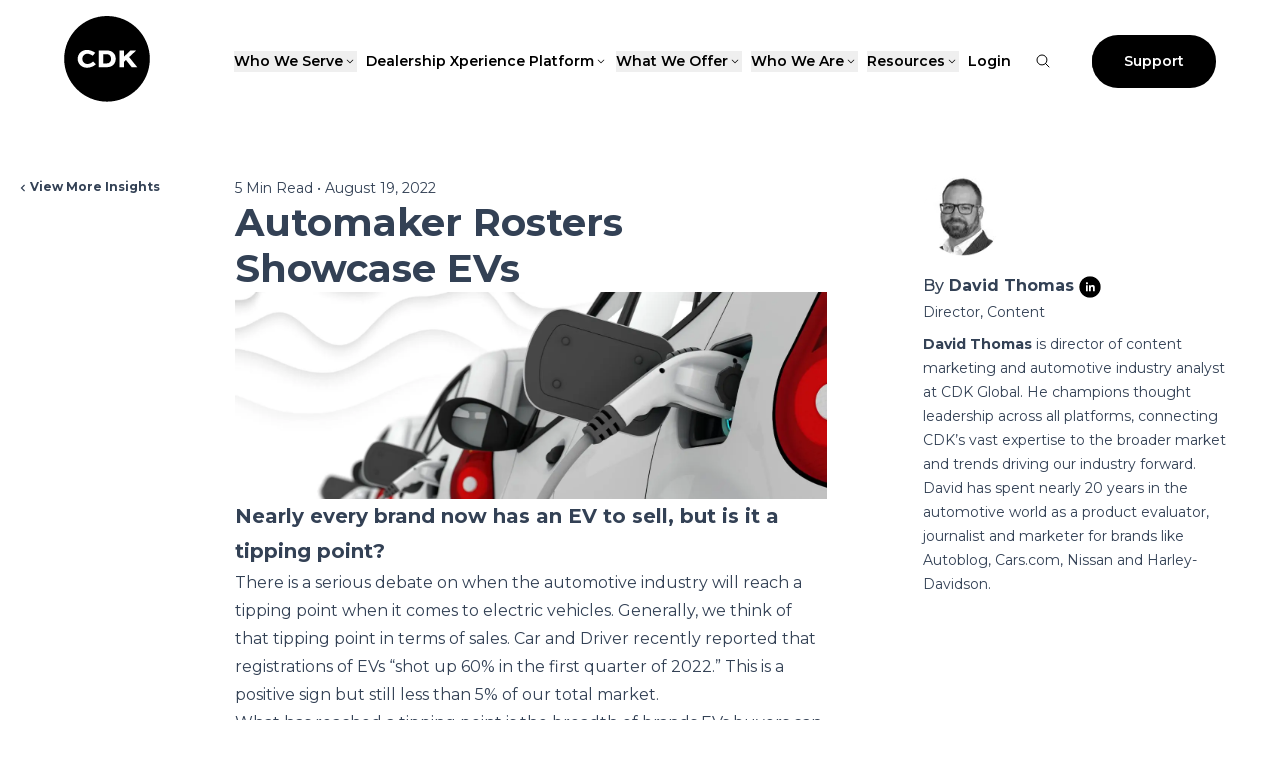

--- FILE ---
content_type: text/html; charset=utf-8
request_url: https://www.cdkglobal.com/insights/automaker-rosters-showcase-evs
body_size: 59605
content:
<!DOCTYPE html><html lang="en" dir="ltr" class="text-root relative min-h-full"><head><meta charSet="utf-8"/><link rel="canonical" href="https://www.cdkglobal.com/insights/automaker-rosters-showcase-evs"/><meta name="viewport" content="width=device-width, initial-scale=1.0"/><title>Automaker Rosters Showcase EVs | CDK Global</title><meta name="description" content="There is a serious debate on when the automotive industry will reach a tipping point when it comes to electric vehicles. "/><meta name="keywords"/><link href="/scripts/dflip/css/dflip.min.css" rel="stylesheet" type="text/css"/><meta name="next-head-count" content="7"/><meta charSet="utf-8"/><meta name="saashub-verification" content="x3v1wk6y9kav"/><link rel="shortcut icon" href="/cdk.ico"/><link rel="preconnect" href="https://fonts.googleapis.com"/><link rel="preconnect" href="https://fonts.gstatic.com"/><script type="application/ld+json">{"@context":"http://schema.org","@type":"Corporation","@id":"https://corporation.cdkglobal.com","name":"CDK Global","description":"CDK Global provides data and dealership software technology to the automotive and heavy truck industries.","logo":"https://www.cdkglobal.com/cdk-logo.jpg","url":"https://www.cdkglobal.com","sameAs":["https://twitter.com/cdkglobal","https://linkedin.com/company/cdknorthamerica","https://youtube.com/cdkglobal","https://en.wikipedia.org/wiki/CDK_Global"],"address":{"@type":"PostalAddress","streetAddress":"11809 Domain Drive","addressLocality":"Austin","addressRegion":"TX","postalCode":"78758","addressCountry":"US"}}</script><link rel="preconnect" href="https://fonts.gstatic.com" crossorigin /><link rel="preload" href="/_next/static/css/20216d30ab6242f3.css" as="style" crossorigin=""/><link rel="stylesheet" href="/_next/static/css/20216d30ab6242f3.css" crossorigin="" data-n-g=""/><link rel="preload" href="/_next/static/css/bc8831281eb208c3.css" as="style" crossorigin=""/><link rel="stylesheet" href="/_next/static/css/bc8831281eb208c3.css" crossorigin="" data-n-p=""/><noscript data-n-css=""></noscript><script defer="" crossorigin="" nomodule="" src="/_next/static/chunks/polyfills-c67a75d1b6f99dc8.js"></script><script id="jquery" src="/scripts/dflip/js/libs/jquery.min.js" defer="" data-nscript="beforeInteractive" crossorigin=""></script><script src="/_next/static/chunks/webpack-f01f93a24d6374ee.js" defer="" crossorigin=""></script><script src="/_next/static/chunks/framework-fae63b21a27d6472.js" defer="" crossorigin=""></script><script src="/_next/static/chunks/main-0f64f7e5d6e0ff3c.js" defer="" crossorigin=""></script><script src="/_next/static/chunks/pages/_app-c6a3323041480733.js" defer="" crossorigin=""></script><script src="/_next/static/chunks/0b308cfb-cbe8f458adaa01e2.js" defer="" crossorigin=""></script><script src="/_next/static/chunks/814c6784-128a43cb50ea4eea.js" defer="" crossorigin=""></script><script src="/_next/static/chunks/252f366e-653fc0f04c1638c4.js" defer="" crossorigin=""></script><script src="/_next/static/chunks/d7eeaac4-fa4f05d2ab77ef99.js" defer="" crossorigin=""></script><script src="/_next/static/chunks/ea88be26-2864544891b28e68.js" defer="" crossorigin=""></script><script src="/_next/static/chunks/d64684d8-e2d97412f2cb8f00.js" defer="" crossorigin=""></script><script src="/_next/static/chunks/708-b8c462ffc5e43bff.js" defer="" crossorigin=""></script><script src="/_next/static/chunks/107-919e35f4898be39c.js" defer="" crossorigin=""></script><script src="/_next/static/chunks/581-e8a15cdd5820127f.js" defer="" crossorigin=""></script><script src="/_next/static/chunks/660-a767190520c45f5e.js" defer="" crossorigin=""></script><script src="/_next/static/chunks/pages/%5B%5B...slug%5D%5D-a4a0ab556af41148.js" defer="" crossorigin=""></script><script src="/_next/static/mYyMn9nvpPJlDY7CXIxXy/_buildManifest.js" defer="" crossorigin=""></script><script src="/_next/static/mYyMn9nvpPJlDY7CXIxXy/_ssgManifest.js" defer="" crossorigin=""></script><style data-href="https://fonts.googleapis.com/css2?family=Montserrat:wght@300;400;500;600;700&display=swap">@font-face{font-family:'Montserrat';font-style:normal;font-weight:300;font-display:swap;src:url(https://fonts.gstatic.com/l/font?kit=JTUHjIg1_i6t8kCHKm4532VJOt5-QNFgpCs16Ew9&skey=7bc19f711c0de8f&v=v31) format('woff')}@font-face{font-family:'Montserrat';font-style:normal;font-weight:400;font-display:swap;src:url(https://fonts.gstatic.com/l/font?kit=JTUHjIg1_i6t8kCHKm4532VJOt5-QNFgpCtr6Ew9&skey=7bc19f711c0de8f&v=v31) format('woff')}@font-face{font-family:'Montserrat';font-style:normal;font-weight:500;font-display:swap;src:url(https://fonts.gstatic.com/l/font?kit=JTUHjIg1_i6t8kCHKm4532VJOt5-QNFgpCtZ6Ew9&skey=7bc19f711c0de8f&v=v31) format('woff')}@font-face{font-family:'Montserrat';font-style:normal;font-weight:600;font-display:swap;src:url(https://fonts.gstatic.com/l/font?kit=JTUHjIg1_i6t8kCHKm4532VJOt5-QNFgpCu170w9&skey=7bc19f711c0de8f&v=v31) format('woff')}@font-face{font-family:'Montserrat';font-style:normal;font-weight:700;font-display:swap;src:url(https://fonts.gstatic.com/l/font?kit=JTUHjIg1_i6t8kCHKm4532VJOt5-QNFgpCuM70w9&skey=7bc19f711c0de8f&v=v31) format('woff')}@font-face{font-family:'Montserrat';font-style:normal;font-weight:300;font-display:swap;src:url(https://fonts.gstatic.com/s/montserrat/v31/JTUSjIg1_i6t8kCHKm459WRhyyTh89ZNpQ.woff2) format('woff2');unicode-range:U+0460-052F,U+1C80-1C8A,U+20B4,U+2DE0-2DFF,U+A640-A69F,U+FE2E-FE2F}@font-face{font-family:'Montserrat';font-style:normal;font-weight:300;font-display:swap;src:url(https://fonts.gstatic.com/s/montserrat/v31/JTUSjIg1_i6t8kCHKm459W1hyyTh89ZNpQ.woff2) format('woff2');unicode-range:U+0301,U+0400-045F,U+0490-0491,U+04B0-04B1,U+2116}@font-face{font-family:'Montserrat';font-style:normal;font-weight:300;font-display:swap;src:url(https://fonts.gstatic.com/s/montserrat/v31/JTUSjIg1_i6t8kCHKm459WZhyyTh89ZNpQ.woff2) format('woff2');unicode-range:U+0102-0103,U+0110-0111,U+0128-0129,U+0168-0169,U+01A0-01A1,U+01AF-01B0,U+0300-0301,U+0303-0304,U+0308-0309,U+0323,U+0329,U+1EA0-1EF9,U+20AB}@font-face{font-family:'Montserrat';font-style:normal;font-weight:300;font-display:swap;src:url(https://fonts.gstatic.com/s/montserrat/v31/JTUSjIg1_i6t8kCHKm459WdhyyTh89ZNpQ.woff2) format('woff2');unicode-range:U+0100-02BA,U+02BD-02C5,U+02C7-02CC,U+02CE-02D7,U+02DD-02FF,U+0304,U+0308,U+0329,U+1D00-1DBF,U+1E00-1E9F,U+1EF2-1EFF,U+2020,U+20A0-20AB,U+20AD-20C0,U+2113,U+2C60-2C7F,U+A720-A7FF}@font-face{font-family:'Montserrat';font-style:normal;font-weight:300;font-display:swap;src:url(https://fonts.gstatic.com/s/montserrat/v31/JTUSjIg1_i6t8kCHKm459WlhyyTh89Y.woff2) format('woff2');unicode-range:U+0000-00FF,U+0131,U+0152-0153,U+02BB-02BC,U+02C6,U+02DA,U+02DC,U+0304,U+0308,U+0329,U+2000-206F,U+20AC,U+2122,U+2191,U+2193,U+2212,U+2215,U+FEFF,U+FFFD}@font-face{font-family:'Montserrat';font-style:normal;font-weight:400;font-display:swap;src:url(https://fonts.gstatic.com/s/montserrat/v31/JTUSjIg1_i6t8kCHKm459WRhyyTh89ZNpQ.woff2) format('woff2');unicode-range:U+0460-052F,U+1C80-1C8A,U+20B4,U+2DE0-2DFF,U+A640-A69F,U+FE2E-FE2F}@font-face{font-family:'Montserrat';font-style:normal;font-weight:400;font-display:swap;src:url(https://fonts.gstatic.com/s/montserrat/v31/JTUSjIg1_i6t8kCHKm459W1hyyTh89ZNpQ.woff2) format('woff2');unicode-range:U+0301,U+0400-045F,U+0490-0491,U+04B0-04B1,U+2116}@font-face{font-family:'Montserrat';font-style:normal;font-weight:400;font-display:swap;src:url(https://fonts.gstatic.com/s/montserrat/v31/JTUSjIg1_i6t8kCHKm459WZhyyTh89ZNpQ.woff2) format('woff2');unicode-range:U+0102-0103,U+0110-0111,U+0128-0129,U+0168-0169,U+01A0-01A1,U+01AF-01B0,U+0300-0301,U+0303-0304,U+0308-0309,U+0323,U+0329,U+1EA0-1EF9,U+20AB}@font-face{font-family:'Montserrat';font-style:normal;font-weight:400;font-display:swap;src:url(https://fonts.gstatic.com/s/montserrat/v31/JTUSjIg1_i6t8kCHKm459WdhyyTh89ZNpQ.woff2) format('woff2');unicode-range:U+0100-02BA,U+02BD-02C5,U+02C7-02CC,U+02CE-02D7,U+02DD-02FF,U+0304,U+0308,U+0329,U+1D00-1DBF,U+1E00-1E9F,U+1EF2-1EFF,U+2020,U+20A0-20AB,U+20AD-20C0,U+2113,U+2C60-2C7F,U+A720-A7FF}@font-face{font-family:'Montserrat';font-style:normal;font-weight:400;font-display:swap;src:url(https://fonts.gstatic.com/s/montserrat/v31/JTUSjIg1_i6t8kCHKm459WlhyyTh89Y.woff2) format('woff2');unicode-range:U+0000-00FF,U+0131,U+0152-0153,U+02BB-02BC,U+02C6,U+02DA,U+02DC,U+0304,U+0308,U+0329,U+2000-206F,U+20AC,U+2122,U+2191,U+2193,U+2212,U+2215,U+FEFF,U+FFFD}@font-face{font-family:'Montserrat';font-style:normal;font-weight:500;font-display:swap;src:url(https://fonts.gstatic.com/s/montserrat/v31/JTUSjIg1_i6t8kCHKm459WRhyyTh89ZNpQ.woff2) format('woff2');unicode-range:U+0460-052F,U+1C80-1C8A,U+20B4,U+2DE0-2DFF,U+A640-A69F,U+FE2E-FE2F}@font-face{font-family:'Montserrat';font-style:normal;font-weight:500;font-display:swap;src:url(https://fonts.gstatic.com/s/montserrat/v31/JTUSjIg1_i6t8kCHKm459W1hyyTh89ZNpQ.woff2) format('woff2');unicode-range:U+0301,U+0400-045F,U+0490-0491,U+04B0-04B1,U+2116}@font-face{font-family:'Montserrat';font-style:normal;font-weight:500;font-display:swap;src:url(https://fonts.gstatic.com/s/montserrat/v31/JTUSjIg1_i6t8kCHKm459WZhyyTh89ZNpQ.woff2) format('woff2');unicode-range:U+0102-0103,U+0110-0111,U+0128-0129,U+0168-0169,U+01A0-01A1,U+01AF-01B0,U+0300-0301,U+0303-0304,U+0308-0309,U+0323,U+0329,U+1EA0-1EF9,U+20AB}@font-face{font-family:'Montserrat';font-style:normal;font-weight:500;font-display:swap;src:url(https://fonts.gstatic.com/s/montserrat/v31/JTUSjIg1_i6t8kCHKm459WdhyyTh89ZNpQ.woff2) format('woff2');unicode-range:U+0100-02BA,U+02BD-02C5,U+02C7-02CC,U+02CE-02D7,U+02DD-02FF,U+0304,U+0308,U+0329,U+1D00-1DBF,U+1E00-1E9F,U+1EF2-1EFF,U+2020,U+20A0-20AB,U+20AD-20C0,U+2113,U+2C60-2C7F,U+A720-A7FF}@font-face{font-family:'Montserrat';font-style:normal;font-weight:500;font-display:swap;src:url(https://fonts.gstatic.com/s/montserrat/v31/JTUSjIg1_i6t8kCHKm459WlhyyTh89Y.woff2) format('woff2');unicode-range:U+0000-00FF,U+0131,U+0152-0153,U+02BB-02BC,U+02C6,U+02DA,U+02DC,U+0304,U+0308,U+0329,U+2000-206F,U+20AC,U+2122,U+2191,U+2193,U+2212,U+2215,U+FEFF,U+FFFD}@font-face{font-family:'Montserrat';font-style:normal;font-weight:600;font-display:swap;src:url(https://fonts.gstatic.com/s/montserrat/v31/JTUSjIg1_i6t8kCHKm459WRhyyTh89ZNpQ.woff2) format('woff2');unicode-range:U+0460-052F,U+1C80-1C8A,U+20B4,U+2DE0-2DFF,U+A640-A69F,U+FE2E-FE2F}@font-face{font-family:'Montserrat';font-style:normal;font-weight:600;font-display:swap;src:url(https://fonts.gstatic.com/s/montserrat/v31/JTUSjIg1_i6t8kCHKm459W1hyyTh89ZNpQ.woff2) format('woff2');unicode-range:U+0301,U+0400-045F,U+0490-0491,U+04B0-04B1,U+2116}@font-face{font-family:'Montserrat';font-style:normal;font-weight:600;font-display:swap;src:url(https://fonts.gstatic.com/s/montserrat/v31/JTUSjIg1_i6t8kCHKm459WZhyyTh89ZNpQ.woff2) format('woff2');unicode-range:U+0102-0103,U+0110-0111,U+0128-0129,U+0168-0169,U+01A0-01A1,U+01AF-01B0,U+0300-0301,U+0303-0304,U+0308-0309,U+0323,U+0329,U+1EA0-1EF9,U+20AB}@font-face{font-family:'Montserrat';font-style:normal;font-weight:600;font-display:swap;src:url(https://fonts.gstatic.com/s/montserrat/v31/JTUSjIg1_i6t8kCHKm459WdhyyTh89ZNpQ.woff2) format('woff2');unicode-range:U+0100-02BA,U+02BD-02C5,U+02C7-02CC,U+02CE-02D7,U+02DD-02FF,U+0304,U+0308,U+0329,U+1D00-1DBF,U+1E00-1E9F,U+1EF2-1EFF,U+2020,U+20A0-20AB,U+20AD-20C0,U+2113,U+2C60-2C7F,U+A720-A7FF}@font-face{font-family:'Montserrat';font-style:normal;font-weight:600;font-display:swap;src:url(https://fonts.gstatic.com/s/montserrat/v31/JTUSjIg1_i6t8kCHKm459WlhyyTh89Y.woff2) format('woff2');unicode-range:U+0000-00FF,U+0131,U+0152-0153,U+02BB-02BC,U+02C6,U+02DA,U+02DC,U+0304,U+0308,U+0329,U+2000-206F,U+20AC,U+2122,U+2191,U+2193,U+2212,U+2215,U+FEFF,U+FFFD}@font-face{font-family:'Montserrat';font-style:normal;font-weight:700;font-display:swap;src:url(https://fonts.gstatic.com/s/montserrat/v31/JTUSjIg1_i6t8kCHKm459WRhyyTh89ZNpQ.woff2) format('woff2');unicode-range:U+0460-052F,U+1C80-1C8A,U+20B4,U+2DE0-2DFF,U+A640-A69F,U+FE2E-FE2F}@font-face{font-family:'Montserrat';font-style:normal;font-weight:700;font-display:swap;src:url(https://fonts.gstatic.com/s/montserrat/v31/JTUSjIg1_i6t8kCHKm459W1hyyTh89ZNpQ.woff2) format('woff2');unicode-range:U+0301,U+0400-045F,U+0490-0491,U+04B0-04B1,U+2116}@font-face{font-family:'Montserrat';font-style:normal;font-weight:700;font-display:swap;src:url(https://fonts.gstatic.com/s/montserrat/v31/JTUSjIg1_i6t8kCHKm459WZhyyTh89ZNpQ.woff2) format('woff2');unicode-range:U+0102-0103,U+0110-0111,U+0128-0129,U+0168-0169,U+01A0-01A1,U+01AF-01B0,U+0300-0301,U+0303-0304,U+0308-0309,U+0323,U+0329,U+1EA0-1EF9,U+20AB}@font-face{font-family:'Montserrat';font-style:normal;font-weight:700;font-display:swap;src:url(https://fonts.gstatic.com/s/montserrat/v31/JTUSjIg1_i6t8kCHKm459WdhyyTh89ZNpQ.woff2) format('woff2');unicode-range:U+0100-02BA,U+02BD-02C5,U+02C7-02CC,U+02CE-02D7,U+02DD-02FF,U+0304,U+0308,U+0329,U+1D00-1DBF,U+1E00-1E9F,U+1EF2-1EFF,U+2020,U+20A0-20AB,U+20AD-20C0,U+2113,U+2C60-2C7F,U+A720-A7FF}@font-face{font-family:'Montserrat';font-style:normal;font-weight:700;font-display:swap;src:url(https://fonts.gstatic.com/s/montserrat/v31/JTUSjIg1_i6t8kCHKm459WlhyyTh89Y.woff2) format('woff2');unicode-range:U+0000-00FF,U+0131,U+0152-0153,U+02BB-02BC,U+02C6,U+02DA,U+02DC,U+0304,U+0308,U+0329,U+2000-206F,U+20AC,U+2122,U+2191,U+2193,U+2212,U+2215,U+FEFF,U+FFFD}</style></head><body><noscript><iframe src="https://www.googletagmanager.com/ns.html?id=GTM-NR8DXT4"
                      height="0" width="0" style="display:none;visibility:hidden"></iframe></noscript><div id="__next"><div class="flex flex-col min-h-screen"><header class="flex flex-wrap lg:justify-start lg:flex-nowrap z-header w-full py-2 dark:bg-black md-max:px-2 lg:fixed lg:top-0  p-4 transition-all ease-in-out transform bg-white dark:bg-white  -translate-y-0"><nav class="container w-full h-full lg:h-auto mx-auto lg:flex lg:items-center lg:justify-between"><div class="flex items-center justify-between"><a class="flex-none font-bold" href="/"><svg xmlns="http://www.w3.org/2000/svg" width="90" height="90" viewBox="0 0 90 90" fill="none"><title>CDK Global</title><desc>CDK Global company logo</desc><path d="M42.3667 38.2002H39.236V47.4257H42.3667C44.0985 47.4257 44.9645 47.0261 45.6972 46.3266C46.5631 45.4607 47.0627 44.4283 47.0627 42.8629C47.0627 41.3975 46.6297 40.3317 45.8304 39.4658C45.0977 38.6665 44.2318 38.2002 42.3667 38.2002Z" fill="#000000"></path><path d="M43 0C19.3867 0 0.169586 19.2171 0.169586 42.8304C0.169586 66.4438 19.3867 85.6609 43 85.6609C66.6134 85.6609 85.8304 66.4438 85.8304 42.8304C85.8304 19.2171 66.6134 0 43 0ZM23.0502 51.7562C17.4217 51.7562 13.6915 47.7263 13.6915 42.8304C13.6915 37.9346 17.455 33.938 22.917 33.938C26.0144 33.938 29.1451 35.1369 31.3099 36.8355L28.6122 39.7663C27.0468 38.4674 25.0152 37.7347 23.4832 37.7347C20.3858 37.7347 18.3542 40.0661 18.3542 42.8637C18.3542 45.6614 20.4191 47.9927 23.6164 47.9927C25.5814 47.9927 27.613 46.827 29.1118 45.4615L31.8428 48.3258C29.8112 50.1243 26.7471 51.7562 23.0502 51.7562ZM49.3613 48.8254C47.8959 50.2575 45.7976 51.2233 42.4671 51.2233H34.7403V34.4375H42.4671C45.5978 34.4375 47.9292 35.3035 49.4945 36.9687C50.9266 38.5008 51.726 40.5324 51.726 42.8304C51.726 45.1285 50.9266 47.3266 49.3613 48.8254ZM67.6791 51.2233L61.9506 43.9961L59.919 45.9278V51.2233H55.3895V34.4375H59.919V40.7322L66.5468 34.4375H72.2419L65.1146 41.0986L73.2744 51.2233H67.6791Z" fill="#000000"></path><path d="M80.1684 80.3657L79.6689 81.2316H79.5023L79.0028 80.399V81.3981H78.6364V79.6663H78.9694L79.6022 80.732L80.235 79.6663H80.5681V81.3981H80.2017L80.1684 80.3657Z" fill="#ffffff"></path></svg></a><div class="lg:hidden"><button type="button" class="hs-collapse-toggle p-2 inline-flex justify-center items-center gap-2 rounded-md align-middle" data-hs-collapse="#mega-menu-full" aria-controls="mega-menu-full" aria-label="Toggle navigation"><svg class="hs-collapse-open:hidden w-3 h-3" width="16" height="16" fill="black" viewBox="0 0 16 16"><path fill-rule="evenodd" d="M2.5 12a.5.5 0 0 1 .5-.5h10a.5.5 0 0 1 0 1H3a.5.5 0 0 1-.5-.5zm0-4a.5.5 0 0 1 .5-.5h10a.5.5 0 0 1 0 1H3a.5.5 0 0 1-.5-.5zm0-4a.5.5 0 0 1 .5-.5h10a.5.5 0 0 1 0 1H3a.5.5 0 0 1-.5-.5z"></path></svg><svg class="hs-collapse-open:block hidden w-3 h-3" width="16" height="16" fill="black" viewBox="0 0 16 16"><path d="M4.646 4.646a.5.5 0 0 1 .708 0L8 7.293l2.646-2.647a.5.5 0 0 1 .708.708L8.707 8l2.647 2.646a.5.5 0 0 1-.708.708L8 8.707l-2.646 2.647a.5.5 0 0 1-.708-.708L7.293 8 4.646 5.354a.5.5 0 0 1 0-.708z"></path></svg></button></div></div><div id="mega-menu-full" class="hidden hs-collapse overflow-hidden transition-all duration-300 basis-full grow lg:block"><div class="flex flex-col h-full lg:justify-between gap-1 mt-0 lg:flex-row lg:items-center lg:mt-0 lg:pl-5 md:w-1/2 lg:w-full sm-max:w-full md:float-right lg:float-none sm-max:float-none"><div class="hs-dropdown h-full grid md-max:mb-3 [--strategy:static] lg:[--strategy:absolute] [--adaptive:none] lg:[--trigger:hover] cursor-pointer"><button class="flex md-max:flow-root items-center w-full font-semi text-base lg:text-link dark:text-gray-400 dark:hover:text-gray-500 text-black hover:text-black"><div class="md-max:float-left">Who We Serve</div> <div class="md-max:float-right md-max:mr-3"><svg stroke="currentColor" fill="none" stroke-width="0" viewBox="0 0 15 15" height="1em" width="1em" xmlns="http://www.w3.org/2000/svg"><path fill-rule="evenodd" clip-rule="evenodd" d="M4.18179 6.18181C4.35753 6.00608 4.64245 6.00608 4.81819 6.18181L7.49999 8.86362L10.1818 6.18181C10.3575 6.00608 10.6424 6.00608 10.8182 6.18181C10.9939 6.35755 10.9939 6.64247 10.8182 6.81821L7.81819 9.81821C7.73379 9.9026 7.61934 9.95001 7.49999 9.95001C7.38064 9.95001 7.26618 9.9026 7.18179 9.81821L4.18179 6.81821C4.00605 6.64247 4.00605 6.35755 4.18179 6.18181Z" fill="currentColor"></path></svg></div></button><div class="hs-dropdown-menu transition-[opacity,margin] duration-[0.1ms] sm:duration-[150ms] hs-dropdown-open:opacity-100 opacity-0 w-full hidden z-10 top-full left-0 min-w-[15rem] bg-white sm:shadow-bottom md-max:pl-0 pt-1 pb-3 before:absolute before:-top-3 before:left-0 before:w-full before:h-3"><div class="container mx-auto sm:grid sm:grid-cols-3"><div class="flex flex-col"><div class="mb-3"><a class="hover:text-green font-semi text-link lg:text-base dark:text-gray-400 dark:hover:bg-gray-700 dark:hover:text-gray-300" href="/automotive">Auto Dealerships</a></div><div class="mb-3"><a class="hover:text-green font-semi text-link lg:text-base dark:text-gray-400 dark:hover:bg-gray-700 dark:hover:text-gray-300" href="/oem-offerings">Original Equipment Manufacturers</a></div></div><div class="flex flex-col"><div class="mb-3"><a class="hover:text-green font-semi text-link lg:text-base dark:text-gray-400 dark:hover:bg-gray-700 dark:hover:text-gray-300" href="/isv-offerings">Independent Software Vendors</a></div><div class="mb-3"><a href="https://www.cdkglobalheavytruck.com" class="hover:text-green font-semi text-link lg:text-base dark:text-gray-400 dark:hover:bg-gray-700 dark:hover:text-gray-300">Heavy Truck<!-- --> <svg stroke="currentColor" fill="currentColor" stroke-width="0" viewBox="0 0 24 24" aria-hidden="true" class="text-sm inline-block -mt-1" height="1em" width="1em" xmlns="http://www.w3.org/2000/svg"><path fill-rule="evenodd" d="M8.25 3.75H19.5a.75.75 0 01.75.75v11.25a.75.75 0 01-1.5 0V6.31L5.03 20.03a.75.75 0 01-1.06-1.06L17.69 5.25H8.25a.75.75 0 010-1.5z" clip-rule="evenodd"></path></svg></a></div></div><div class="flex flex-col self-center"><div class="rounded-[28px] bg-black text-white p-3"><div class="font-medium sm-max:text-md text-lg mb-2">Friction Points Study 2025</div><div class="font-base text-sm text-opacity-90"><div><p>In our latest Friction Points study, we uncover where the industry has improved and what still creates friction for customers.</p></div></div><a class="mt-auto" href="/insights/dealers-speed-sales-according-latest-cdk-friction-points-study"><div class="animated-arrow"><span class="the-arrow -left"><span class="shaft"></span></span><span class="main"><span class="text">Explore More Details</span><span class="the-arrow -right"><span class="shaft"></span></span></span></div></a></div></div></div></div></div><div class="hs-dropdown h-full grid cursor-pointer md-max:mb-3 [--strategy:static] md:[--strategy:absolute] [--adaptive:none] md:[--trigger:hover]"><a class="flex md-max:flow-root items-center w-full text-base lg:text-link font-semi dark:text-gray-400 dark:hover:text-gray-500 text-black hover:text-black" href="/dealership-xperience-platform"><div class="md-max:float-left">Dealership Xperience Platform</div> <div class="md-max:float-right md-max:mr-3"><svg stroke="currentColor" fill="none" stroke-width="0" viewBox="0 0 15 15" height="1em" width="1em" xmlns="http://www.w3.org/2000/svg"><path fill-rule="evenodd" clip-rule="evenodd" d="M4.18179 6.18181C4.35753 6.00608 4.64245 6.00608 4.81819 6.18181L7.49999 8.86362L10.1818 6.18181C10.3575 6.00608 10.6424 6.00608 10.8182 6.18181C10.9939 6.35755 10.9939 6.64247 10.8182 6.81821L7.81819 9.81821C7.73379 9.9026 7.61934 9.95001 7.49999 9.95001C7.38064 9.95001 7.26618 9.9026 7.18179 9.81821L4.18179 6.81821C4.00605 6.64247 4.00605 6.35755 4.18179 6.18181Z" fill="currentColor"></path></svg></div></a><div class="hs-dropdown-menu transition-[opacity,margin] duration-[0.1ms] sm:duration-[150ms] hs-dropdown-open:opacity-100 opacity-0 w-full hidden z-10 top-full left-0 min-w-[15rem] bg-white sm:shadow-bottom pt-1 pb-3 before:absolute before:-top-3 before:left-0 before:w-full before:h-3"><div class="container mx-auto sm:grid sm:grid-cols-3 gap-1"><div><div class="mb-3"><a class="hover:text-green font-semi dark:text-gray-400 dark:hover:bg-gray-700 dark:hover:text-gray-300" href="/cdk-foundations-suite"><div class="mb-1">Foundations Suite</div><div class="font-regular text-[12px] text-black text-opacity-80 text-balance">Strengthen workflows in every department with one complete solution</div></a></div><div class="mb-3"><a class="hover:text-green font-semi dark:text-gray-400 dark:hover:bg-gray-700 dark:hover:text-gray-300" href="/cdk-fundamentals-suite"><div class="mb-1">Fundamentals Suite</div><div class="font-regular text-[12px] text-black text-opacity-80 text-balance">Empower one-to-two-site dealers with a proven and scalable core system</div></a></div></div><div><div class="mb-3"><a class="hover:text-green font-semi dark:text-gray-400 dark:hover:bg-gray-700 dark:hover:text-gray-300" href="/cdk-modern-retail-suite"><div class="mb-1">Modern Retail Suite</div><div class="font-regular text-[12px] text-black text-opacity-80 text-balance">Surpass consumer expectations by making the buying journey easier</div></a></div><div class="mb-3"><a class="hover:text-green font-semi dark:text-gray-400 dark:hover:bg-gray-700 dark:hover:text-gray-300" href="/cdk-fixed-operations-suite"><div class="mb-1">Fixed Operations Suite</div><div class="font-regular text-[12px] text-black text-opacity-80 text-balance">Build loyalty and efficiency to maximize your Parts and Service income</div></a></div></div><div><div class="mb-3"><a class="hover:text-green font-semi dark:text-gray-400 dark:hover:bg-gray-700 dark:hover:text-gray-300" href="/cdk-vehicle-inventory-suite"><div class="mb-1">Vehicle Inventory Suite</div><div class="font-regular text-[12px] text-black text-opacity-80 text-balance">Price more profitably and elevate merchandising with the power of AI</div></a></div><div class="mb-3"><a class="hover:text-green font-semi dark:text-gray-400 dark:hover:bg-gray-700 dark:hover:text-gray-300" href="/cdk-intelligence-suite"><div class="mb-1">Intelligence Suite</div><div class="font-regular text-[12px] text-black text-opacity-80 text-balance">Fine-tune performance with advanced analytics, AI and machine learning</div></a></div></div></div></div></div><div class="hs-dropdown h-full grid cursor-pointer md-max:mb-3 [--strategy:static] md:[--strategy:absolute] [--adaptive:none] md:[--trigger:hover]"><button class="flex md-max:flow-root items-center w-full text-base lg:text-link font-semi dark:text-gray-400 dark:hover:text-gray-500 text-black hover:text-black"><div class="md-max:float-left">What We Offer</div> <div class="md-max:float-right md-max:mr-3"><svg stroke="currentColor" fill="none" stroke-width="0" viewBox="0 0 15 15" height="1em" width="1em" xmlns="http://www.w3.org/2000/svg"><path fill-rule="evenodd" clip-rule="evenodd" d="M4.18179 6.18181C4.35753 6.00608 4.64245 6.00608 4.81819 6.18181L7.49999 8.86362L10.1818 6.18181C10.3575 6.00608 10.6424 6.00608 10.8182 6.18181C10.9939 6.35755 10.9939 6.64247 10.8182 6.81821L7.81819 9.81821C7.73379 9.9026 7.61934 9.95001 7.49999 9.95001C7.38064 9.95001 7.26618 9.9026 7.18179 9.81821L4.18179 6.81821C4.00605 6.64247 4.00605 6.35755 4.18179 6.18181Z" fill="currentColor"></path></svg></div></button><div class="hs-dropdown-menu transition-[opacity,margin] duration-[0.1ms] sm:duration-[150ms] hs-dropdown-open:opacity-100 opacity-0 w-full hidden z-10 top-full left-0 min-w-[15rem] bg-white sm:shadow-bottom pt-1 pb-3 before:absolute before:-top-3 before:left-0 before:w-full before:h-3"><div class="container mx-auto sm:grid sm:grid-cols-3"><div class="flex flex-col"><div class="mb-3"><a class="hover:text-green font-semi dark:text-gray-400 dark:hover:bg-gray-700 dark:hover:text-gray-300" href="/cdk-vehicle-inventory-suite">Inventory</a></div><div class="mb-3"><a class="hover:text-green font-semi dark:text-gray-400 dark:hover:bg-gray-700 dark:hover:text-gray-300" href="/automotive-digital-retailing">Digital Retail</a></div><div class="mb-3"><a class="hover:text-green font-semi dark:text-gray-400 dark:hover:bg-gray-700 dark:hover:text-gray-300" href="/automotive-crm">Customer Relationship Management</a></div></div><div class="flex flex-col"><div class="mb-3"><a class="hover:text-green font-semi dark:text-gray-400 dark:hover:bg-gray-700 dark:hover:text-gray-300" href="/fi-software">Finance &amp; Insurance</a></div><div class="mb-3"><a class="hover:text-green font-semi dark:text-gray-400 dark:hover:bg-gray-700 dark:hover:text-gray-300" href="/dms">Dealer Management System</a></div><div class="mb-3"><a class="hover:text-green font-semi dark:text-gray-400 dark:hover:bg-gray-700 dark:hover:text-gray-300" href="/service-department">Fixed Operations</a></div></div><div class="flex flex-col"><div class="mb-3"><a class="hover:text-green font-semi dark:text-gray-400 dark:hover:bg-gray-700 dark:hover:text-gray-300" href="/infrastructure">Network &amp; Communication Services</a></div><div class="mb-3"><a class="hover:text-green font-semi dark:text-gray-400 dark:hover:bg-gray-700 dark:hover:text-gray-300" href="/fueling-dealerships-harnessing-data-and-intelligence">Intelligence</a></div><div class="mb-3"><a class="hover:text-green font-semi dark:text-gray-400 dark:hover:bg-gray-700 dark:hover:text-gray-300" href="/dealership-operations/operations/simplepay">Payment Solutions</a></div></div></div></div></div><div class="hs-dropdown h-full grid cursor-pointer md-max:mb-3 [--strategy:static] md:[--strategy:absolute] [--adaptive:none] md:[--trigger:hover]"><button class="flex md-max:flow-root items-center w-full text-base lg:text-link font-semi dark:text-gray-400 dark:hover:text-gray-500 text-black hover:text-black"><div class="md-max:float-left">Who We Are</div> <div class="md-max:float-right md-max:mr-3"><svg stroke="currentColor" fill="none" stroke-width="0" viewBox="0 0 15 15" height="1em" width="1em" xmlns="http://www.w3.org/2000/svg"><path fill-rule="evenodd" clip-rule="evenodd" d="M4.18179 6.18181C4.35753 6.00608 4.64245 6.00608 4.81819 6.18181L7.49999 8.86362L10.1818 6.18181C10.3575 6.00608 10.6424 6.00608 10.8182 6.18181C10.9939 6.35755 10.9939 6.64247 10.8182 6.81821L7.81819 9.81821C7.73379 9.9026 7.61934 9.95001 7.49999 9.95001C7.38064 9.95001 7.26618 9.9026 7.18179 9.81821L4.18179 6.81821C4.00605 6.64247 4.00605 6.35755 4.18179 6.18181Z" fill="currentColor"></path></svg></div></button><div class="hs-dropdown-menu transition-[opacity,margin] duration-[0.1ms] sm:duration-[150ms] hs-dropdown-open:opacity-100 opacity-0 w-full hidden z-10 top-full left-0 min-w-[15rem] bg-white sm:shadow-bottom pt-1 pb-3 before:absolute before:-top-3 before:left-0 before:w-full before:h-3"><div class="container mx-auto sm:grid sm:grid-cols-3"><div class="md:pr-3"><a class="hover:text-green font-semi dark:text-gray-400 dark:hover:bg-gray-700 dark:hover:text-gray-300" href="/about"><div class="mb-1">About Us</div><div class="font-regular text-sm text-black text-opacity-80">For 50 years, CDK Global has been empowering dealers with the tools and technology they need</div></a></div><div class="md:pr-3"><a class="hover:text-green font-semi dark:text-gray-400 dark:hover:bg-gray-700 dark:hover:text-gray-300" href="https://careers.cdkglobal.com"><div class="mb-1">Join CDK <svg stroke="currentColor" fill="currentColor" stroke-width="0" viewBox="0 0 24 24" aria-hidden="true" class="text-sm inline-block -mt-1" height="1em" width="1em" xmlns="http://www.w3.org/2000/svg"><path fill-rule="evenodd" d="M8.25 3.75H19.5a.75.75 0 01.75.75v11.25a.75.75 0 01-1.5 0V6.31L5.03 20.03a.75.75 0 01-1.06-1.06L17.69 5.25H8.25a.75.75 0 010-1.5z" clip-rule="evenodd"></path></svg></div><div class="font-regular text-sm text-black text-opacity-80">As a global leader in the field, we&#x27;re always looking for the best and brightest to keep us on track</div></a></div><div class="flex flex-col"><div class="mb-3"><div class="mb-1 font-semi">Contact</div><div class="font-regular text-sm text-black text-opacity-80"><span class="font-semi">833.620.2129</span></div></div></div></div></div></div><div class="hs-dropdown h-full grid cursor-pointer md-max:mb-3 [--strategy:static] md:[--strategy:absolute] [--adaptive:none] md:[--trigger:hover]"><button class="flex md-max:flow-root items-center w-full text-base lg:text-link font-semi dark:text-gray-400 dark:hover:text-gray-500 text-black hover:text-black"><div class="md-max:float-left">Resources</div> <div class="md-max:float-right md-max:mr-3"><svg stroke="currentColor" fill="none" stroke-width="0" viewBox="0 0 15 15" height="1em" width="1em" xmlns="http://www.w3.org/2000/svg"><path fill-rule="evenodd" clip-rule="evenodd" d="M4.18179 6.18181C4.35753 6.00608 4.64245 6.00608 4.81819 6.18181L7.49999 8.86362L10.1818 6.18181C10.3575 6.00608 10.6424 6.00608 10.8182 6.18181C10.9939 6.35755 10.9939 6.64247 10.8182 6.81821L7.81819 9.81821C7.73379 9.9026 7.61934 9.95001 7.49999 9.95001C7.38064 9.95001 7.26618 9.9026 7.18179 9.81821L4.18179 6.81821C4.00605 6.64247 4.00605 6.35755 4.18179 6.18181Z" fill="currentColor"></path></svg></div></button><div class="hs-dropdown-menu transition-[opacity,margin] duration-[0.1ms] sm:duration-[150ms] hs-dropdown-open:opacity-100 opacity-0 w-full hidden z-10 top-full left-0 min-w-[15rem] bg-white sm:shadow-bottom pt-1 pb-3 before:absolute before:-top-3 before:left-0 before:w-full before:h-3"><div class="container mx-auto sm:grid sm:grid-cols-3"><div class="flex flex-col"><div class="mb-3"><a class="hover:text-green font-semi dark:text-gray-400 dark:hover:bg-gray-700 dark:hover:text-gray-300" href="/insights">Insights</a></div><div class="mb-3"><a class="hover:text-green font-semi dark:text-gray-400 dark:hover:bg-gray-700 dark:hover:text-gray-300" href="/training">Training</a></div><div class="mb-3"><a class="hover:text-green font-semi dark:text-gray-400 dark:hover:bg-gray-700 dark:hover:text-gray-300" href="/media-center">Media Center</a></div><div class="mb-3"><a class="hover:text-green font-semi dark:text-gray-400 dark:hover:bg-gray-700 dark:hover:text-gray-300" href="/cdk-trust-center">Trust Center</a></div></div><div class="flex flex-col"><div class="mb-3"><a class="hover:text-green font-semi dark:text-gray-400 dark:hover:bg-gray-700 dark:hover:text-gray-300" href="/customer-stories">Customer Stories</a></div><div class="mb-3"><a class="hover:text-green font-semi dark:text-gray-400 dark:hover:bg-gray-700 dark:hover:text-gray-300" href="/support-service-connect-top-level-support">Support</a></div><div class="mb-3"><a class="hover:text-green font-semi dark:text-gray-400 dark:hover:bg-gray-700 dark:hover:text-gray-300" href="/login">Login</a></div></div><div class="flex flex-col"><a class="h-full flex flex-col rounded-[28px] bg-black text-white p-3" href="/event/cdk-nada-2026"><div class="flex flex-row items-center place-content-between"><div class="text-center flex flex-row"><div><div class="font-bold text-[30px] leading-none">3</div><div class="font-semi text-[12px] uppercase">Feb</div></div><div><strong class="px-1">–</strong></div><div><div class="font-bold text-[30px] leading-none">6</div><div class="font-semi text-[12px] uppercase">Feb</div></div></div><div><div class="border border-white text-white inline text-sm p-1 rounded-full">Trade Show</div></div></div><div class="mt-auto font-medium text-lg">CDK at NADA 2026</div></a></div></div></div></div><a class="block md-max:mb-3 lg:inline-block lg:mt-0 font-semi text-base lg:text-link text-black hover:text-black" href="/login">Login</a><a class="block md-max:pl-0 md-max:mb-3 p-2 lg:inline-block lg:mt-0 mr-2 text-black hover:text-black" href="/search"><svg stroke="currentColor" fill="none" stroke-width="1.5" viewBox="0 0 24 24" aria-hidden="true" height="1em" width="1em" xmlns="http://www.w3.org/2000/svg"><path stroke-linecap="round" stroke-linejoin="round" d="M21 21l-5.197-5.197m0 0A7.5 7.5 0 105.196 5.196a7.5 7.5 0 0010.607 10.607z"></path></svg></a><a class="button-lr-dark text-base lg:text-link" href="/support-service-connect-top-level-support">Support</a></div></div></nav></header><main class="flex-1 z-1 lg:pt-7"><script type="application/ld+json">{"@context":"https://schema.org","@type":"BlogPosting","mainEntityOfPage":{"@type":"WebPage","@id":"cdkglobal.com/insights/automaker-rosters-showcase-evs"},"headline":"Automaker Rosters Showcase EVs","image":"https://cms.cdkglobal.com/sites/default/files/2023-01/22-7150-ev-blog.jpg","author":{"@type":"Person","name":"David Thomas","url":{"uri":"https://www.linkedin.com/in/davelikescars","title":"","options":[]}},"publisher":{"@type":"Organization","name":"CDK Global","logo":{"@type":"ImageObject","url":"https://www.cdkglobal.com/cdk-logo.jpg"}},"datePublished":"2022-08-19T17:25:09+00:00","dateModified":"2023-09-27T21:34:05+00:00"}</script><article class="prose prose-slate max-w-none" data-cy="node--insights"><div class="container mx-auto grid md:grid-cols-12 gap-4 m-4 sm-max:px-2 sm-max:gap-1 sm-max:mt-0"><div class="md:col-start-1 md:col-span-2"><p class="font-bold cursor-pointer text-[12px]"><a class="font-bold no-underline" href="/insights"><svg stroke="currentColor" fill="currentColor" stroke-width="0" viewBox="0 0 24 24" class="inline" height="14" width="14" xmlns="http://www.w3.org/2000/svg"><path fill="none" d="M0 0h24v24H0V0z"></path><path d="M15.41 16.59L10.83 12l4.58-4.59L14 6l-6 6 6 6 1.41-1.41z"></path></svg>View More Insights</a></p></div><div class="md:col-start-3 md:col-span-6"><p class="text-sm">5<!-- --> Min Read<!-- --> • <!-- -->August 19, 2022</p><h1 class="text-3vw font-bold font-black leading-[120%]">Automaker Rosters Showcase EVs</h1><figure><img alt="Electric vehicles charging" loading="lazy" width="1570" height="550" decoding="async" data-nimg="1" class="max-w-full h-auto" style="color:transparent" srcSet="/_next/image?url=https%3A%2F%2Fcms.cdkglobal.com%2Fsites%2Fdefault%2Ffiles%2F2023-01%2F22-7150-ev-blog.jpg&amp;w=1920&amp;q=75 1x, /_next/image?url=https%3A%2F%2Fcms.cdkglobal.com%2Fsites%2Fdefault%2Ffiles%2F2023-01%2F22-7150-ev-blog.jpg&amp;w=3840&amp;q=75 2x" src="/_next/image?url=https%3A%2F%2Fcms.cdkglobal.com%2Fsites%2Fdefault%2Ffiles%2F2023-01%2F22-7150-ev-blog.jpg&amp;w=3840&amp;q=75"/></figure><div><p><strong style="font-size:20px">Nearly every brand now has an EV to sell, but is it a tipping point?</strong></p>

<p>There is a serious debate on when the automotive industry will reach a tipping point when it comes to electric vehicles. Generally, we think of that tipping point in terms of sales. <a href="https://www.caranddriver.com/news/a39998609/electric-car-sales-usa/" target="_blank">Car and Driver</a> recently reported that registrations of EVs “shot up 60% in the first quarter of 2022.” This is a positive sign but still less than 5% of our total market.</p>

<p>What has reached a tipping point is the breadth of brands EVs buyers can choose from. They no longer have to choose between an expensive Tesla and an affordable Nissan Leaf or Chevy Bolt. Now, nearly every automaker has an EV in its lineup. In fact, Honda is the only mass market automaker without a fully electric or plug-in electric in its new car fleet today. Although, recently Honda announced its Prologue EV crossover will go on sale in 2024.</p> 

<p>It’s a similar scene on the luxury side with only Acura, Buick, INFINITI and Lincoln left without EVs.</p>

<p>But with supply chain issues still looming large, it’s an unknown variable of when all these EV models will make a difference. <a href="https://www.fortunebusinessinsights.com/u-s-electric-vehicle-market-106396" target="_blank">According to Fortune Business Insights</a>, the U.S. electric vehicle market is projected to grow 25.4% from 2021 to 2028, yet that still means very few EVs will be delivered compared to the total fleet of new sales.</p>

<p><a href="https://www.cdkglobal.com/sites/cdk4/files/2022-08/CDKGlobal_EV_WhitePaper.pdf">CDK Global has proposed one possible timeline in our recent EV study that explains EVs will take a very long time before supplanting the need for ICE investments in the showroom and service bays.</a></p>

<p>That means the one or two EV models on sale from each automaker today will need to expand tomorrow.</p>

<p><strong style="font-size:20px">Growing the Family</strong></p> 

<p>Ford and Hyundai are brands with multiple EVs in their lineups. The two or three models will need to become four or five and then more if brands hope to cover the lifestyles of the majority of their buyers.</p>

<p>Ford can&#x27;t keep up with the demand for the F-150 Lightning. It sold over 2,000 units in its first month on sale despite being constrained by the same market forces as other popular models. The Transit EV will show how businesses also covet clean and affordable energy.</p>

<p><a href="https://www.consumerreports.org/hybrids-evs/why-electric-cars-may-soon-flood-the-us-market-a9006292675/" target="_blank">Consumer Reports</a> shares that Ford intends to produce more than two million EVs each year by 2026. Having recently split its operations into electric and internal combustion, Ford is on a quest to make EV sales half of its global volume by 2030.</p>

<p>Ford is not alone in this. GM is also selling and prepping a number of EVs ranging from the GMC Hummer and Cadillac Lyriq to the Chevy Bolt and Silverado. GM wants to make 20 EVs available by 2025 and aspires to move to an all-electric model lineup by 2035.</p>

<p>Stellantis’ lineup is one of the few currently devoid of a full battery electric with promises for a Jeep and sporty Dodge models in the future. But it is one of the champions of plug-in electric hybrids putting that “tweener” tech in its Chrysler Pacifica and a number of Jeeps.</p>

<p>Hyundai, KIA and Genesis have shown that radical design will be an integral part of its EV transition. Each brand has seen success, with the Hyundai Ioniq 5 and KIA EV6 close behind the Ford Mach E&#x27;s lead.</p>   

<p>We could go through the current offerings of each and every manufacturer but what’s most important to know is that now nearly all have an EV to answer a loyal customer interested in making the switch.</p>

<p>However, in our EV study we found that many EV buyers aren&#x27;t loyal to a specific brand. They told us that because the technology is so new, no brand has an edge on the others. That makes EVs an important conquest tool more than anything. Ford reported something similar, with more than 75% of Lightning owners being new to the brand.</p>

<p>And while Honda doesn’t have an EV on sale in the U.S. today, it has built an attractive compact EV for overseas markets and has an EV crossover slated for sale in 2024.</p>

<p><strong style="font-size:20px">A Multivalue Mindset</strong></p>

<p>With so many options on the horizon, that means dealers of every brand are now in the EV race and are trying to adjust their thinking and operations.</p>

<p>Most (75%) of the non-Tesla EV buyers we surveyed said they wanted an EV to meet their personal transportation needs compared to one focused on performance and luxury.</p>

<p>In the same Consumer Reports article, Gabe Shenhar, associate director of Consumer Reports’ Auto Test Center, claims the <a href="https://www.consumerreports.org/hybrids-evs/why-electric-cars-may-soon-flood-the-us-market-a9006292675/" target="_blank">“efficiency, performance, and lower ownership costs”</a> can all play a factor in the choice to purchase EV over internal combustion engine (ICE) vehicles.</p> 

<p>Currently, mid-size crossovers and trucks are the lion’s share of EV body styles on the market. Eventually, selling an array of different shapes and sizes of EV will give both customers and dealers more options to meet a variety of lifestyle demands.</p>

<p>In the meantime, a diverse dealership that offers both ICE and EV empowers Sales teams to coach EV-curious buyers knowledgably in order to offer products that will best fit the customer’s needs. 46% of car shoppers aren’t planning to transition to EV for their next purchase they will still need a new car, whether it&#x27;s today or in a few years.</p>

<p>Dealerships will need both expert ICE and EV-prepped technicians ready to provide the perfect service for all of their service customers. This cohabitation could exist for decades in the U.S. depending on what timeline you look at.</p>

<p><strong style="font-size:20px">Riding the Current</strong></p>

<p>CNN reports that, “there is a consensus among auto industry executives and analysts that a tipping point is approaching where mass adoption (of EVs) will become unavoidable because of falling battery costs, pressure from regulators, and generous government subsidies.”</p>

<p>We may be a far way from that in terms of total sales, but in terms of “living with EVs” we as an industry are already there.</p></div><div class="pt-1 align-baselineinline-block"><p class="font-bold mb-1 mt-3">Share This</p><div class="inline-block"><div class="post-social space-x-1"><button aria-label="facebook" class="react-share__ShareButton" style="background-color:transparent;border:none;padding:0;font:inherit;color:inherit;cursor:pointer"><svg viewBox="0 0 64 64" width="32" height="32" class="hover:opacity-75"><circle cx="32" cy="32" r="31" fill="#3b5998" style="fill:black"></circle><path d="M34.1,47V33.3h4.6l0.7-5.3h-5.3v-3.4c0-1.5,0.4-2.6,2.6-2.6l2.8,0v-4.8c-0.5-0.1-2.2-0.2-4.1-0.2 c-4.1,0-6.9,2.5-6.9,7V28H24v5.3h4.6V47H34.1z" fill="white"></path></svg></button><button aria-label="twitter" class="react-share__ShareButton" style="background-color:transparent;border:none;padding:0;font:inherit;color:inherit;cursor:pointer"><svg viewBox="0 0 64 64" width="32" height="32" class="hover:opacity-75"><circle cx="32" cy="32" r="31" fill="#000000"></circle><path d="M 16 17.537109 L 26.125 17.537109 L 33.117188 26.779297 L 41.201172 17.537109 L 46.109375 17.537109 L 35.388672 29.789062 L 48 46.462891 L 38.125 46.462891 L 30.390625 36.351562 L 21.541016 46.462891 L 16.632812 46.462891 L 28.097656 33.357422 L 16 17.537109 z M 21.730469 20.320312 L 39.480469 43.525391 L 42.199219 43.525391 L 24.648438 20.320312 L 21.730469 20.320312 z" fill="white"></path></svg></button><button aria-label="linkedin" class="react-share__ShareButton" style="background-color:transparent;border:none;padding:0;font:inherit;color:inherit;cursor:pointer"><svg viewBox="0 0 64 64" width="32" height="32" class="hover:opacity-75"><circle cx="32" cy="32" r="31" fill="#007fb1" style="fill:black"></circle><path d="M20.4,44h5.4V26.6h-5.4V44z M23.1,18c-1.7,0-3.1,1.4-3.1,3.1c0,1.7,1.4,3.1,3.1,3.1 c1.7,0,3.1-1.4,3.1-3.1C26.2,19.4,24.8,18,23.1,18z M39.5,26.2c-2.6,0-4.4,1.4-5.1,2.8h-0.1v-2.4h-5.2V44h5.4v-8.6 c0-2.3,0.4-4.5,3.2-4.5c2.8,0,2.8,2.6,2.8,4.6V44H46v-9.5C46,29.8,45,26.2,39.5,26.2z" fill="white"></path></svg></button><button aria-label="email" class="react-share__ShareButton" style="background-color:transparent;border:none;padding:0;font:inherit;color:inherit;cursor:pointer"><svg viewBox="0 0 64 64" width="32" height="32" class="hover:opacity-75"><circle cx="32" cy="32" r="31" fill="#7f7f7f" style="fill:black"></circle><path d="M17,22v20h30V22H17z M41.1,25L32,32.1L22.9,25H41.1z M20,39V26.6l12,9.3l12-9.3V39H20z" fill="white"></path></svg></button></div></div></div></div><div class="md:col-start-9 md:col-span-4 md:px-3"><div><img alt="David Thomas" loading="lazy" width="80" height="80" decoding="async" data-nimg="1" class="mb-2 grayscale" style="color:transparent" srcSet="/_next/image?url=https%3A%2F%2Fcms.cdkglobal.com%2Fsites%2Fdefault%2Ffiles%2F2025-05%2F25-42868_David-Thomas_BW_Circle.png&amp;w=96&amp;q=75 1x, /_next/image?url=https%3A%2F%2Fcms.cdkglobal.com%2Fsites%2Fdefault%2Ffiles%2F2025-05%2F25-42868_David-Thomas_BW_Circle.png&amp;w=256&amp;q=75 2x" src="/_next/image?url=https%3A%2F%2Fcms.cdkglobal.com%2Fsites%2Fdefault%2Ffiles%2F2025-05%2F25-42868_David-Thomas_BW_Circle.png&amp;w=256&amp;q=75"/><div></div><div class="font-bold "><span class="font-medium">By</span> <!-- -->David Thomas<!-- --> <a href="https://www.linkedin.com/in/davelikescars"><svg viewBox="0 0 64 64" width="22" height="22" class="inline-block "><circle cx="32" cy="32" r="31" fill="#007fb1" style="fill:black"></circle><path d="M20.4,44h5.4V26.6h-5.4V44z M23.1,18c-1.7,0-3.1,1.4-3.1,3.1c0,1.7,1.4,3.1,3.1,3.1 c1.7,0,3.1-1.4,3.1-3.1C26.2,19.4,24.8,18,23.1,18z M39.5,26.2c-2.6,0-4.4,1.4-5.1,2.8h-0.1v-2.4h-5.2V44h5.4v-8.6 c0-2.3,0.4-4.5,3.2-4.5c2.8,0,2.8,2.6,2.8,4.6V44H46v-9.5C46,29.8,45,26.2,39.5,26.2z" fill="white"></path></svg></a></div><div class=" mt-0 text-sm">Director, Content</div><div class="text-sm mt-1"><p><strong>David Thomas</strong> is director of content marketing and automotive industry analyst at CDK Global. He champions thought leadership across all platforms, connecting CDK’s vast expertise to the broader market and trends driving our industry forward. David has spent nearly 20 years in the automotive world as a product evaluator, journalist and marketer for brands like Autoblog, Cars.com, Nissan and Harley-Davidson.</p>
</div></div></div></div></article><section class="py-5 sm-max:pt-3 sm-max:pb-4 sm-max:px-2"><div class="container mx-auto flex justify-between mb-2 "><h3 class="text-xl md:text-3xl font-bold mb-0">Recent Insights</h3><div class="flex gap-2 items-center xs:hidden "><div style="cursor:pointer"><svg width="40" height="40" viewBox="0 0 48 48" fill="none" xmlns="http://www.w3.org/2000/svg"><path fill-rule="evenodd" clip-rule="evenodd" d="M28.4144 31.9998L20.4144 23.9998L28.4144 15.9998L27.0002 14.5856L17.5859 23.9998L27.0002 33.4141L28.4144 31.9998Z" fill="black"></path><rect x="1" y="1" width="46" height="46" rx="23" stroke="black" stroke-width="2"></rect></svg></div><div style="cursor:pointer"><svg width="40" height="40" viewBox="0 0 48 48" fill="none" xmlns="http://www.w3.org/2000/svg"><path fill-rule="evenodd" clip-rule="evenodd" d="M21.0002 33.4141L30.4144 23.9998L21.0002 14.5856L19.5859 15.9998L27.5859 23.9998L19.5859 31.9998L21.0002 33.4141Z" fill="black"></path><rect x="1" y="1" width="46" height="46" rx="23" stroke="black" stroke-width="2"></rect></svg></div></div></div><div class="overflow-hidden relative whitespace-nowrap" style="cursor:grab"><div class="container mx-auto"><div class="flex select-none w-fit gap-50"><a class="bg-lightgray rounded-[28px] overflow-hidden mt-2 grayscale hover:grayscale-0 ease-in-out duration-300 flex flex-col w-[360px] md:w-[512px]" style="margin-right:2rem" href="/insights/what-300000-returning-ev-leases-mean-dealership-inventory-strategy"><div class="pointer-events-auto"><img alt="What Three Hundred Thousand Returning E V Leases Mean for Dealership Inventory Strategy." loading="lazy" width="512" height="190" decoding="async" data-nimg="1" class="object-cover max-w-full h-auto sm-max:w-full" style="color:transparent" srcSet="/_next/image?url=https%3A%2F%2Fcms.cdkglobal.com%2Fsites%2Fdefault%2Ffiles%2Fstyles%2Finsights_image_407x190%2Fpublic%2F2026-01%2F300kleasesblogimage.jpg%3Fitok%3Dipju1ieR&amp;w=640&amp;q=75 1x, /_next/image?url=https%3A%2F%2Fcms.cdkglobal.com%2Fsites%2Fdefault%2Ffiles%2Fstyles%2Finsights_image_407x190%2Fpublic%2F2026-01%2F300kleasesblogimage.jpg%3Fitok%3Dipju1ieR&amp;w=1080&amp;q=75 2x" src="/_next/image?url=https%3A%2F%2Fcms.cdkglobal.com%2Fsites%2Fdefault%2Ffiles%2Fstyles%2Finsights_image_407x190%2Fpublic%2F2026-01%2F300kleasesblogimage.jpg%3Fitok%3Dipju1ieR&amp;w=1080&amp;q=75"/></div><div class="max-w-90% h-full pt-3 px-3 pb-2"><h2 class="mb-2 text-lg leading-tight font-semibold whitespace-break-spaces">What 300,000 Returning EV Leases Mean for Dealership Inventory Strategy</h2><div class="text-base leading-normal text-gray-600 whitespace-break-spaces">More than 300,000 EVs are expected to return from lease in 2026, which is an increase of more than 200%...</div></div><div class="mt-auto text-gray-600 text-sm pb-3 px-3">4<!-- --> Min Read<span class="px-1">•</span>Jan 22<span class="px-1">•</span>CDK Global</div></a><a class="bg-lightgray rounded-[28px] overflow-hidden mt-2 grayscale hover:grayscale-0 ease-in-out duration-300 flex flex-col w-[360px] md:w-[512px]" style="margin-right:2rem" href="/insights/cdk-affordability-tracker-puts-spotlight-bestsellers"><div class="pointer-events-auto"><img alt="CDK Affordability Tracker Puts Spotlight on Bestsellers" loading="lazy" width="512" height="190" decoding="async" data-nimg="1" class="object-cover max-w-full h-auto sm-max:w-full" style="color:transparent" srcSet="/_next/image?url=https%3A%2F%2Fcms.cdkglobal.com%2Fsites%2Fdefault%2Ffiles%2Fstyles%2Finsights_image_407x190%2Fpublic%2F2026-01%2FAffordabilityblogJan26.jpg%3Fitok%3DTo5D-L_6&amp;w=640&amp;q=75 1x, /_next/image?url=https%3A%2F%2Fcms.cdkglobal.com%2Fsites%2Fdefault%2Ffiles%2Fstyles%2Finsights_image_407x190%2Fpublic%2F2026-01%2FAffordabilityblogJan26.jpg%3Fitok%3DTo5D-L_6&amp;w=1080&amp;q=75 2x" src="/_next/image?url=https%3A%2F%2Fcms.cdkglobal.com%2Fsites%2Fdefault%2Ffiles%2Fstyles%2Finsights_image_407x190%2Fpublic%2F2026-01%2FAffordabilityblogJan26.jpg%3Fitok%3DTo5D-L_6&amp;w=1080&amp;q=75"/></div><div class="max-w-90% h-full pt-3 px-3 pb-2"><h2 class="mb-2 text-lg leading-tight font-semibold whitespace-break-spaces">CDK Affordability Tracker Puts Spotlight on Bestsellers</h2><div class="text-base leading-normal text-gray-600 whitespace-break-spaces">Affordability.&nbsp;It’s not just a buzzword. It’s not just a media talking point. Higher prices across the board are impacting consumer...</div></div><div class="mt-auto text-gray-600 text-sm pb-3 px-3">4<!-- --> Min Read<span class="px-1">•</span>Jan 15<span class="px-1">•</span>David Thomas</div></a><a class="bg-lightgray rounded-[28px] overflow-hidden mt-2 grayscale hover:grayscale-0 ease-in-out duration-300 flex flex-col w-[360px] md:w-[512px]" style="margin-right:2rem" href="/insights/certified-pre-owned-why-education-your-secret-weapon-2026"><div class="pointer-events-auto"><img alt="Certified Pre Owned. Why Education Is Your Secret Weapon in 2026." loading="lazy" width="512" height="190" decoding="async" data-nimg="1" class="object-cover max-w-full h-auto sm-max:w-full" style="color:transparent" srcSet="/_next/image?url=https%3A%2F%2Fcms.cdkglobal.com%2Fsites%2Fdefault%2Ffiles%2Fstyles%2Finsights_image_407x190%2Fpublic%2F2026-01%2FCPOBlog.jpg%3Fitok%3DtUCdGxH9&amp;w=640&amp;q=75 1x, /_next/image?url=https%3A%2F%2Fcms.cdkglobal.com%2Fsites%2Fdefault%2Ffiles%2Fstyles%2Finsights_image_407x190%2Fpublic%2F2026-01%2FCPOBlog.jpg%3Fitok%3DtUCdGxH9&amp;w=1080&amp;q=75 2x" src="/_next/image?url=https%3A%2F%2Fcms.cdkglobal.com%2Fsites%2Fdefault%2Ffiles%2Fstyles%2Finsights_image_407x190%2Fpublic%2F2026-01%2FCPOBlog.jpg%3Fitok%3DtUCdGxH9&amp;w=1080&amp;q=75"/></div><div class="max-w-90% h-full pt-3 px-3 pb-2"><h2 class="mb-2 text-lg leading-tight font-semibold whitespace-break-spaces">Certified Pre-Owned: Why Education Is Your Secret Weapon in 2026</h2><div class="text-base leading-normal text-gray-600 whitespace-break-spaces">Certified pre-owned (CPO) vehicles have long been a profitable sweet spot for dealers. CPO vehicles are used cars that've passed...</div></div><div class="mt-auto text-gray-600 text-sm pb-3 px-3">3<!-- --> Min Read<span class="px-1">•</span>Jan 13<span class="px-1">•</span>CDK Global</div></a><a class="bg-lightgray rounded-[28px] overflow-hidden mt-2 grayscale hover:grayscale-0 ease-in-out duration-300 flex flex-col w-[360px] md:w-[512px]" style="margin-right:2rem" href="/insights/half-car-shoppers-swayed-tariffs"><div class="pointer-events-auto"><img alt="Half of Car Shoppers Swayed by Tariffs." loading="lazy" width="512" height="190" decoding="async" data-nimg="1" class="object-cover max-w-full h-auto sm-max:w-full" style="color:transparent" srcSet="/_next/image?url=https%3A%2F%2Fcms.cdkglobal.com%2Fsites%2Fdefault%2Ffiles%2Fstyles%2Finsights_image_407x190%2Fpublic%2F2026-01%2FTariffBlogHero.jpg%3Fitok%3DKcPIiPdc&amp;w=640&amp;q=75 1x, /_next/image?url=https%3A%2F%2Fcms.cdkglobal.com%2Fsites%2Fdefault%2Ffiles%2Fstyles%2Finsights_image_407x190%2Fpublic%2F2026-01%2FTariffBlogHero.jpg%3Fitok%3DKcPIiPdc&amp;w=1080&amp;q=75 2x" src="/_next/image?url=https%3A%2F%2Fcms.cdkglobal.com%2Fsites%2Fdefault%2Ffiles%2Fstyles%2Finsights_image_407x190%2Fpublic%2F2026-01%2FTariffBlogHero.jpg%3Fitok%3DKcPIiPdc&amp;w=1080&amp;q=75"/></div><div class="max-w-90% h-full pt-3 px-3 pb-2"><h2 class="mb-2 text-lg leading-tight font-semibold whitespace-break-spaces">Half of Car Shoppers Swayed by Tariffs</h2><div class="text-base leading-normal text-gray-600 whitespace-break-spaces">The impact of tariffs on the automotive sector has led to elevated prices and uncertainty around supply chains and other...</div></div><div class="mt-auto text-gray-600 text-sm pb-3 px-3">3<!-- --> Min Read<span class="px-1">•</span>Jan 6<span class="px-1">•</span>CDK Global</div></a><a class="bg-lightgray rounded-[28px] overflow-hidden mt-2 grayscale hover:grayscale-0 ease-in-out duration-300 flex flex-col w-[360px] md:w-[512px]" style="margin-right:2rem" href="/insights/how-dominant-ai-dealership"><div class="pointer-events-auto"><img alt="How Dominant Is AI at the Dealership?" loading="lazy" width="512" height="190" decoding="async" data-nimg="1" class="object-cover max-w-full h-auto sm-max:w-full" style="color:transparent" srcSet="/_next/image?url=https%3A%2F%2Fcms.cdkglobal.com%2Fsites%2Fdefault%2Ffiles%2Fstyles%2Finsights_image_407x190%2Fpublic%2F2026-01%2F25-14350%202025%20AI%20White%20Paper%20White%20Paper%20-%20Blog%20Hero%20-624x320.jpg%3Fitok%3DWBdEx2Wq&amp;w=640&amp;q=75 1x, /_next/image?url=https%3A%2F%2Fcms.cdkglobal.com%2Fsites%2Fdefault%2Ffiles%2Fstyles%2Finsights_image_407x190%2Fpublic%2F2026-01%2F25-14350%202025%20AI%20White%20Paper%20White%20Paper%20-%20Blog%20Hero%20-624x320.jpg%3Fitok%3DWBdEx2Wq&amp;w=1080&amp;q=75 2x" src="/_next/image?url=https%3A%2F%2Fcms.cdkglobal.com%2Fsites%2Fdefault%2Ffiles%2Fstyles%2Finsights_image_407x190%2Fpublic%2F2026-01%2F25-14350%202025%20AI%20White%20Paper%20White%20Paper%20-%20Blog%20Hero%20-624x320.jpg%3Fitok%3DWBdEx2Wq&amp;w=1080&amp;q=75"/></div><div class="max-w-90% h-full pt-3 px-3 pb-2"><h2 class="mb-2 text-lg leading-tight font-semibold whitespace-break-spaces">How Dominant Is AI at the Dealership?</h2><div class="text-base leading-normal text-gray-600 whitespace-break-spaces">The conversation around AI in automotive retail has shifted quickly from speculation and curiosity to reality. According to CDK’s latest...</div></div><div class="mt-auto text-gray-600 text-sm pb-3 px-3">1<!-- --> Min Read<span class="px-1">•</span>Jan 6<span class="px-1">•</span>CDK Global</div></a><a class="bg-lightgray rounded-[28px] overflow-hidden mt-2 grayscale hover:grayscale-0 ease-in-out duration-300 flex flex-col w-[360px] md:w-[512px]" style="margin-right:2rem" href="/insights/end-year-woes-drag-down-ease-purchase-scores"><div class="pointer-events-auto"><img alt="End of Year Woes Drag Down Ease of Purchase Scores" loading="lazy" width="512" height="190" decoding="async" data-nimg="1" class="object-cover max-w-full h-auto sm-max:w-full" style="color:transparent" srcSet="/_next/image?url=https%3A%2F%2Fcms.cdkglobal.com%2Fsites%2Fdefault%2Ffiles%2Fstyles%2Finsights_image_407x190%2Fpublic%2F2026-01%2FEOPBlogJan26.jpg%3Fitok%3Dx5W0XEe3&amp;w=640&amp;q=75 1x, /_next/image?url=https%3A%2F%2Fcms.cdkglobal.com%2Fsites%2Fdefault%2Ffiles%2Fstyles%2Finsights_image_407x190%2Fpublic%2F2026-01%2FEOPBlogJan26.jpg%3Fitok%3Dx5W0XEe3&amp;w=1080&amp;q=75 2x" src="/_next/image?url=https%3A%2F%2Fcms.cdkglobal.com%2Fsites%2Fdefault%2Ffiles%2Fstyles%2Finsights_image_407x190%2Fpublic%2F2026-01%2FEOPBlogJan26.jpg%3Fitok%3Dx5W0XEe3&amp;w=1080&amp;q=75"/></div><div class="max-w-90% h-full pt-3 px-3 pb-2"><h2 class="mb-2 text-lg leading-tight font-semibold whitespace-break-spaces">End of Year Woes Drag Down Ease of Purchase Scores</h2><div class="text-base leading-normal text-gray-600 whitespace-break-spaces">December saw more car buyers traveling to more dealers to find the vehicle they wanted only to end up having...</div></div><div class="mt-auto text-gray-600 text-sm pb-3 px-3">3<!-- --> Min Read<span class="px-1">•</span>Jan 5<span class="px-1">•</span>David Thomas</div></a><a class="bg-lightgray rounded-[28px] overflow-hidden mt-2 grayscale hover:grayscale-0 ease-in-out duration-300 flex flex-col w-[360px] md:w-[512px]" style="margin-right:2rem" href="/insights/mobile-service-high-stakes-opportunity-reshaping-automotive-maintenance"><div class="pointer-events-auto"><img alt="Mobile Service. The High Stakes Opportunity Reshaping Automotive Maintenance." loading="lazy" width="512" height="190" decoding="async" data-nimg="1" class="object-cover max-w-full h-auto sm-max:w-full" style="color:transparent" srcSet="/_next/image?url=https%3A%2F%2Fcms.cdkglobal.com%2Fsites%2Fdefault%2Ffiles%2Fstyles%2Finsights_image_407x190%2Fpublic%2F2025-12%2FMobileServiceBlogHero.jpg%3Fitok%3D0shpyHf4&amp;w=640&amp;q=75 1x, /_next/image?url=https%3A%2F%2Fcms.cdkglobal.com%2Fsites%2Fdefault%2Ffiles%2Fstyles%2Finsights_image_407x190%2Fpublic%2F2025-12%2FMobileServiceBlogHero.jpg%3Fitok%3D0shpyHf4&amp;w=1080&amp;q=75 2x" src="/_next/image?url=https%3A%2F%2Fcms.cdkglobal.com%2Fsites%2Fdefault%2Ffiles%2Fstyles%2Finsights_image_407x190%2Fpublic%2F2025-12%2FMobileServiceBlogHero.jpg%3Fitok%3D0shpyHf4&amp;w=1080&amp;q=75"/></div><div class="max-w-90% h-full pt-3 px-3 pb-2"><h2 class="mb-2 text-lg leading-tight font-semibold whitespace-break-spaces">Mobile Service: The High-Stakes Opportunity Reshaping Automotive Maintenance</h2><div class="text-base leading-normal text-gray-600 whitespace-break-spaces">Mobile service has taken over a large part of the Fixed Operations conversation this year. From NADA to the results...</div></div><div class="mt-auto text-gray-600 text-sm pb-3 px-3">3<!-- --> Min Read<span class="px-1">•</span>Dec 17<span class="px-1">•</span>CDK Global</div></a><a class="bg-lightgray rounded-[28px] overflow-hidden mt-2 grayscale hover:grayscale-0 ease-in-out duration-300 flex flex-col w-[360px] md:w-[512px]" style="margin-right:2rem" href="/insights/new-study-reveals-sharp-shift-evs"><div class="pointer-events-auto"><img alt="New Study Reveals Sharp Shift on Electric Vehicles." loading="lazy" width="512" height="190" decoding="async" data-nimg="1" class="object-cover max-w-full h-auto sm-max:w-full" style="color:transparent" srcSet="/_next/image?url=https%3A%2F%2Fcms.cdkglobal.com%2Fsites%2Fdefault%2Ffiles%2Fstyles%2Finsights_image_407x190%2Fpublic%2F2025-12%2F2025EVShopperBlogHero.jpg%3Fitok%3DhvrmNsKy&amp;w=640&amp;q=75 1x, /_next/image?url=https%3A%2F%2Fcms.cdkglobal.com%2Fsites%2Fdefault%2Ffiles%2Fstyles%2Finsights_image_407x190%2Fpublic%2F2025-12%2F2025EVShopperBlogHero.jpg%3Fitok%3DhvrmNsKy&amp;w=1080&amp;q=75 2x" src="/_next/image?url=https%3A%2F%2Fcms.cdkglobal.com%2Fsites%2Fdefault%2Ffiles%2Fstyles%2Finsights_image_407x190%2Fpublic%2F2025-12%2F2025EVShopperBlogHero.jpg%3Fitok%3DhvrmNsKy&amp;w=1080&amp;q=75"/></div><div class="max-w-90% h-full pt-3 px-3 pb-2"><h2 class="mb-2 text-lg leading-tight font-semibold whitespace-break-spaces">New Study Reveals Sharp Shift on EVs </h2><div class="text-base leading-normal text-gray-600 whitespace-break-spaces">The automotive landscape is shifting, and electric vehicles are at the center of the conversation. CDK’s latest study, Car Shopper...</div></div><div class="mt-auto text-gray-600 text-sm pb-3 px-3">2<!-- --> Min Read<span class="px-1">•</span>Dec 11<span class="px-1">•</span>CDK Global</div></a><a class="bg-lightgray rounded-[28px] overflow-hidden mt-2 grayscale hover:grayscale-0 ease-in-out duration-300 flex flex-col w-[360px] md:w-[512px]" style="margin-right:2rem" href="/insights/whos-who-car-dealership-back-office"><div class="pointer-events-auto"><img alt="Who&#x27;s Who in a Car Dealership Back Office." loading="lazy" width="512" height="190" decoding="async" data-nimg="1" class="object-cover max-w-full h-auto sm-max:w-full" style="color:transparent" srcSet="/_next/image?url=https%3A%2F%2Fcms.cdkglobal.com%2Fsites%2Fdefault%2Ffiles%2Fstyles%2Finsights_image_407x190%2Fpublic%2F2025-12%2F25-08661BlogHeroImageforWhosWhointheBackOfficeblog_F_0.jpg%3Fitok%3Dt7RWb8sg&amp;w=640&amp;q=75 1x, /_next/image?url=https%3A%2F%2Fcms.cdkglobal.com%2Fsites%2Fdefault%2Ffiles%2Fstyles%2Finsights_image_407x190%2Fpublic%2F2025-12%2F25-08661BlogHeroImageforWhosWhointheBackOfficeblog_F_0.jpg%3Fitok%3Dt7RWb8sg&amp;w=1080&amp;q=75 2x" src="/_next/image?url=https%3A%2F%2Fcms.cdkglobal.com%2Fsites%2Fdefault%2Ffiles%2Fstyles%2Finsights_image_407x190%2Fpublic%2F2025-12%2F25-08661BlogHeroImageforWhosWhointheBackOfficeblog_F_0.jpg%3Fitok%3Dt7RWb8sg&amp;w=1080&amp;q=75"/></div><div class="max-w-90% h-full pt-3 px-3 pb-2"><h2 class="mb-2 text-lg leading-tight font-semibold whitespace-break-spaces">Who&#x27;s Who in a Car Dealership Back Office</h2><div class="text-base leading-normal text-gray-600 whitespace-break-spaces">The Back Office at a car dealership is where essential operations happen behind the scenes. While the Front Office focuses...</div></div><div class="mt-auto text-gray-600 text-sm pb-3 px-3">3<!-- --> Min Read<span class="px-1">•</span>Dec 10<span class="px-1">•</span>CDK Global</div></a><a class="bg-lightgray rounded-[28px] overflow-hidden mt-2 grayscale hover:grayscale-0 ease-in-out duration-300 flex flex-col w-[360px] md:w-[512px]" style="margin-right:2rem" href="/insights/how-fi-provides-dealers-steady-revenue-volatile-times"><div class="pointer-events-auto"><img alt="How F and I Provides Dealers Steady Revenue in Volatile Times." loading="lazy" width="512" height="190" decoding="async" data-nimg="1" class="object-cover max-w-full h-auto sm-max:w-full" style="color:transparent" srcSet="/_next/image?url=https%3A%2F%2Fcms.cdkglobal.com%2Fsites%2Fdefault%2Ffiles%2Fstyles%2Finsights_image_407x190%2Fpublic%2F2025-12%2FFISteadyStreamBlog.jpg%3Fitok%3DowhOs5ek&amp;w=640&amp;q=75 1x, /_next/image?url=https%3A%2F%2Fcms.cdkglobal.com%2Fsites%2Fdefault%2Ffiles%2Fstyles%2Finsights_image_407x190%2Fpublic%2F2025-12%2FFISteadyStreamBlog.jpg%3Fitok%3DowhOs5ek&amp;w=1080&amp;q=75 2x" src="/_next/image?url=https%3A%2F%2Fcms.cdkglobal.com%2Fsites%2Fdefault%2Ffiles%2Fstyles%2Finsights_image_407x190%2Fpublic%2F2025-12%2FFISteadyStreamBlog.jpg%3Fitok%3DowhOs5ek&amp;w=1080&amp;q=75"/></div><div class="max-w-90% h-full pt-3 px-3 pb-2"><h2 class="mb-2 text-lg leading-tight font-semibold whitespace-break-spaces">How F&amp;I Provides Dealers Steady Revenue in Volatile Times</h2><div class="text-base leading-normal text-gray-600 whitespace-break-spaces">Car sales got off to a strong start in 2025 but tapered as the end of the year approaches. New...</div></div><div class="mt-auto text-gray-600 text-sm pb-3 px-3">3<!-- --> Min Read<span class="px-1">•</span>Dec 5<span class="px-1">•</span>CDK Global</div></a></div></div></div><div class="container mx-auto select-none"><a class="textlink-dark textlink-dark--arrowed mt-2" href="/insights">View All Insights<svg class="arrow-icon" xmlns="http://www.w3.org/2000/svg" width="48" height="48" viewBox="0 0 48 48"><g stroke-linejoin="round" stroke-miterlimit=""><circle class="arrow-icon--circle" cx="16" cy="16" r="15.12"></circle><path class="arrow-icon--arrow" d="M16.14 9.93L22.21 16l-6.07 6.07M8.23 16h13.98"></path></g></svg></a><svg class="hidden"><symbol id="arrow-right" viewBox="0 0 20 10"><path d="M14.84 0l-1.08 1.06 3.3 3.2H0v1.49h17.05l-3.3 3.2L14.84 10 20 5l-5.16-5z"></path></symbol></svg></div></section></main><footer class=" bg-lightgray pt-5 sm-max:px-2"><div class="container py-12 mx-auto"><div class="grid gap-3 md:grid-cols-4 overflow-hidden"><div class="text-black pr-3"><div><div>
    <a href="/">
   <svg width="200" height="20" viewBox="0 0 200 20" fill="none" xmlns="http://www.w3.org/2000/svg">
                         <g clipPath="url(#clip0_285_1114)">
                                <path d="M16.3019 12.8186C16.3015 12.7241 16.2637 12.6334 16.1964 12.5653L14.2197 10.5325C14.1846 10.4971 14.1425 10.469 14.0958 10.4499C14.0492 10.4308 13.999 10.4212 13.9484 10.4216C13.8699 10.4238 13.7942 10.4511 13.7331 10.4991C13.7261 10.4971 13.7186 10.4971 13.7116 10.4991C12.3722 11.6316 10.6281 12.538 8.94854 12.538C6.02226 12.538 4.13385 10.4446 4.13385 7.95136C4.13385 5.4581 5.97489 3.36259 8.83011 3.36259C10.135 3.36259 11.8447 3.94666 13.2486 4.96196C13.2486 4.96196 13.2486 4.96196 13.2615 4.96196C13.3334 5.01971 13.4256 5.04788 13.5185 5.04045C13.6115 5.03302 13.6977 4.99058 13.7589 4.92219L15.7162 2.85598C15.7799 2.78929 15.816 2.70205 15.8174 2.61105C15.8168 2.55622 15.8033 2.50225 15.7779 2.45327C15.7525 2.40429 15.716 2.3616 15.671 2.32844C15.6665 2.31999 15.6598 2.31278 15.6516 2.30751C13.5018 0.829023 10.9401 0.0214879 8.30687 -0.0078125C3.28116 -0.00153224 -0.164062 3.6452 -0.164062 7.93671C-0.164062 12.3182 3.25747 15.8917 8.4253 15.8917C11.2666 15.8699 14.0099 14.8794 16.177 13.0928C16.2169 13.0585 16.2487 13.0163 16.2702 12.9689C16.2918 12.9216 16.3026 12.8703 16.3019 12.8186Z" fill="#000000" />
                                <path d="M32.679 2.70536C31.2384 1.23997 29.1153 0.457031 26.2364 0.457031H19.5096C19.4097 0.458128 19.3142 0.497364 19.2437 0.566283C19.1732 0.635202 19.1334 0.728285 19.1328 0.825473V15.0607C19.1328 15.1579 19.1725 15.2511 19.2432 15.3198C19.3139 15.3885 19.4097 15.4271 19.5096 15.4271H26.2364C29.2811 15.4271 31.2148 14.5792 32.5605 13.2939C33.9774 11.9394 34.731 10.0135 34.731 7.92635C34.7653 5.99384 34.0301 4.12322 32.679 2.70536ZM29.2101 11.079C28.5253 11.7217 27.7243 12.065 26.1417 12.065H23.2628V3.83372H26.146C27.8449 3.83372 28.6481 4.2524 29.3328 4.95788C30.0585 5.71779 30.4525 6.67449 30.4525 7.98287C30.4525 9.38128 30.0219 10.3233 29.2101 11.079Z" fill="#000000" />
                                <path d="M53.631 14.9895L46.5252 6.40653L52.5393 0.940611C52.5695 0.914386 52.5934 0.882062 52.6094 0.8459C52.6254 0.809739 52.6331 0.770615 52.6319 0.731269C52.6319 0.658898 52.6025 0.58946 52.55 0.53809C52.4976 0.48672 52.4264 0.457584 52.352 0.457031H47.9765C47.881 0.457353 47.7893 0.493325 47.7203 0.557515L41.7601 6.07786V0.82338C41.7601 0.726218 41.7204 0.633036 41.6497 0.564333C41.579 0.495629 41.4832 0.457031 41.3832 0.457031H37.9919C37.8923 0.457584 37.797 0.496426 37.7268 0.56507C37.6566 0.633714 37.6172 0.72658 37.6172 0.82338V15.0586C37.6194 15.1538 37.6594 15.2445 37.7289 15.3116C37.7983 15.3787 37.8918 15.4171 37.9897 15.4187H41.3919C41.4918 15.4187 41.5876 15.3801 41.6583 15.3114C41.729 15.2427 41.7687 15.1495 41.7687 15.0523V10.7127L43.6334 8.9919L48.7818 15.2973C48.8158 15.3404 48.8595 15.3755 48.9095 15.3998C48.9595 15.4241 49.0145 15.437 49.0704 15.4375H53.4221C53.4966 15.4375 53.568 15.4089 53.6208 15.358C53.6737 15.307 53.7036 15.2378 53.7042 15.1654C53.7031 15.1 53.677 15.0373 53.631 14.9895Z" fill="#000000" />
                                <path d="M76.4736 13.338V7.01375C76.4742 6.91675 76.4354 6.82344 76.3657 6.75407C76.2959 6.6847 76.2009 6.64487 76.1011 6.64322H68.4786C68.3792 6.64376 68.284 6.68224 68.2135 6.75038C68.143 6.81851 68.1029 6.91084 68.1018 7.00747V9.38978C68.1015 9.43807 68.111 9.48593 68.1298 9.53062C68.1486 9.57531 68.1763 9.61594 68.2114 9.65018C68.2464 9.68442 68.288 9.71159 68.3339 9.73014C68.3797 9.74868 68.4289 9.75822 68.4786 9.75822H72.5375V11.7993C71.6654 12.3268 70.4144 12.6011 69.2581 12.6011C66.2607 12.6011 64.7039 10.3988 64.7039 8.06046C64.7039 5.54836 66.4739 3.47169 69.0234 3.47169C70.3541 3.47169 72.1865 4.02016 73.5775 5.01872C73.5775 5.01872 73.5775 5.01872 73.5904 5.01872C73.6522 5.06531 73.7276 5.09169 73.8057 5.09409C73.8553 5.09423 73.9044 5.08487 73.9502 5.06655C73.996 5.04823 74.0376 5.02131 74.0727 4.98732L76.1356 3.03625C76.2054 2.96683 76.2448 2.87376 76.2454 2.77667C76.2445 2.71883 76.2294 2.66204 76.2013 2.61105C76.1732 2.56006 76.1329 2.51635 76.0839 2.48359C76.0839 2.48359 76.0839 2.48359 76.0839 2.47103C73.8273 0.928183 71.2714 0.105469 68.9954 0.105469C64.2044 0.105469 60.4297 3.66428 60.4297 8.04371C60.4297 12.4231 64.1333 15.9568 69.1116 15.9568C71.4587 15.9568 74.2299 15.065 76.3121 13.6394C76.361 13.607 76.4012 13.5636 76.4293 13.513C76.4574 13.4624 76.4726 13.406 76.4736 13.3484V13.338Z" fill="#000000" />
                                <path d="M92.9132 15.1746V12.5369C92.9135 12.4886 92.904 12.4407 92.8852 12.396C92.8664 12.3513 92.8386 12.3107 92.8036 12.2765C92.7686 12.2422 92.727 12.215 92.6811 12.1965C92.6352 12.178 92.5861 12.1684 92.5364 12.1684H84.2528V0.930942C84.2531 0.882657 84.2436 0.834793 84.2247 0.790104C84.2059 0.745414 84.1782 0.704781 84.1432 0.67054C84.1082 0.636299 84.0665 0.609127 84.0207 0.590586C83.9748 0.572044 83.9256 0.562499 83.876 0.5625H80.4975C80.4484 0.562499 80.3998 0.571936 80.3545 0.590267C80.3091 0.608598 80.268 0.635462 80.2333 0.669314C80.1987 0.703166 80.1713 0.743337 80.1527 0.787519C80.1341 0.8317 80.1247 0.87902 80.125 0.926755V15.1746C80.125 15.2228 80.1348 15.2707 80.1539 15.3152C80.173 15.3598 80.2009 15.4003 80.2361 15.4344C80.2714 15.4684 80.3131 15.4953 80.3591 15.5136C80.4051 15.5319 80.4543 15.5412 80.504 15.5409H92.5386C92.6379 15.5404 92.7331 15.5019 92.8036 15.4338C92.8741 15.3656 92.9142 15.2733 92.9154 15.1767L92.9132 15.1746Z" fill="#000000" />
                                <path d="M164.915 15.1746V12.5369C164.915 12.4391 164.875 12.3454 164.804 12.2763C164.733 12.2072 164.637 12.1684 164.536 12.1684H156.255V0.930942C156.255 0.833225 156.215 0.73951 156.144 0.670414C156.073 0.601318 155.976 0.5625 155.876 0.5625H152.5C152.4 0.56305 152.306 0.601603 152.235 0.669795C152.165 0.737987 152.126 0.830318 152.125 0.926755V15.1746C152.125 15.2717 152.165 15.3649 152.235 15.4336C152.306 15.5023 152.402 15.5409 152.502 15.5409H164.536C164.586 15.5412 164.635 15.532 164.68 15.5138C164.726 15.4956 164.768 15.4688 164.803 15.435C164.838 15.4011 164.866 15.3609 164.884 15.3165C164.903 15.2722 164.913 15.2247 164.913 15.1767L164.915 15.1746Z" fill="#000000" />
                                <path d="M103.45 0.105469C108.358 0.105469 112.298 3.66428 112.298 8.02069C112.298 12.4483 108.358 16.0029 103.45 16.0029C98.5432 16.0029 94.6953 12.4441 94.6953 8.02069C94.691 3.66219 98.5367 0.105469 103.45 0.105469ZM103.45 12.6534C105.998 12.6534 108.005 10.5433 108.005 8.02069C108.005 5.54208 105.998 3.47797 103.45 3.47797C100.903 3.47797 98.9631 5.54208 98.9631 8.02487C98.9631 10.537 100.92 12.6534 103.45 12.6534Z" fill="#000000" />
                                <path d="M128.21 7.2151C129.367 6.52637 130.123 5.44826 130.123 4.28432C130.107 3.47783 129.779 2.70679 129.203 2.126C128.258 1.14 126.725 0.566406 124.681 0.566406H115.9C115.8 0.566959 115.704 0.606021 115.634 0.675057C115.563 0.744094 115.523 0.837492 115.523 0.934848V15.1701C115.523 15.2673 115.563 15.3604 115.634 15.4291C115.704 15.4978 115.8 15.5364 115.9 15.5364H125.034C127.015 15.5364 128.337 15.1471 129.47 14.115C129.921 13.6973 130.281 13.1958 130.528 12.6401C130.776 12.0845 130.906 11.4862 130.911 10.8807C130.911 9.23525 129.989 8.02316 128.21 7.2151ZM119.677 3.70444H124.16C124.916 3.70444 125.237 3.88866 125.506 4.14197C125.628 4.25819 125.724 4.39742 125.789 4.55112C125.854 4.70482 125.886 4.86977 125.883 5.03586C125.886 5.20537 125.854 5.37378 125.789 5.53122C125.725 5.68866 125.628 5.83197 125.506 5.95277C125.222 6.2291 124.798 6.37146 124.16 6.37146H119.677V3.70444ZM126.191 11.942C125.883 12.2393 125.388 12.4005 124.703 12.4005H119.677V9.26038H124.703C125.388 9.26038 125.812 9.39645 126.191 9.76489C126.48 10.0527 126.641 10.4403 126.639 10.843C126.645 11.2525 126.484 11.6477 126.191 11.942Z" fill="#000000" />
                         <path d="M149.593 15.174C149.592 15.1186 149.578 15.0642 149.552 15.0149L142.757 0.779656C142.726 0.716899 142.678 0.663862 142.618 0.626779C142.558 0.589696 142.488 0.570107 142.416 0.570314H139.475C139.405 0.571772 139.337 0.592112 139.278 0.629071C139.219 0.66603 139.172 0.718158 139.141 0.779656L132.337 15.0379C132.316 15.0856 132.305 15.1368 132.305 15.1887C132.305 15.2855 132.344 15.3783 132.414 15.447C132.484 15.5156 132.58 15.5545 132.679 15.555H136.202C136.277 15.5554 136.351 15.5336 136.413 15.4925C136.476 15.4514 136.524 15.3929 136.551 15.3247L137.412 13.2606H144.303L145.194 15.3247C145.221 15.3931 145.269 15.4517 145.332 15.4928C145.394 15.534 145.468 15.5557 145.543 15.555H149.203C149.255 15.5568 149.307 15.5481 149.355 15.5296C149.404 15.511 149.447 15.483 149.484 15.4472C149.52 15.4114 149.549 15.3687 149.568 15.3217C149.587 15.2747 149.595 15.2244 149.593 15.174ZM138.741 10.1268L140.793 5.33284H140.935L142.987 10.1268H138.741Z" fill="#000000"/>
                         </g>
                         <defs>
                            <clipPath id="clip0_285_1114">
                                    <rect width="200" height="20" fill="#000000" />
                            </clipPath>
                         </defs>
                        </svg> 
                    </a>
                        <br/>
                        <p ><span class="font-bold pr-2 inline-block mr-2 mb-1">Corporate</span>847.397.1700 </p>
                         <p ><span class="font-bold pr-2 inline-block mr-2 mb-1">Support</span>866.668.5394 </p>
                         <p ><span class="font-bold pr-2 inline-block mr-2 mb-3">Sales</span>833.620.2129</p>
</div>
</div><div class="flex flex-wrap items-left justify-left space-x-2"><a href="https://facebook.com/cdkglobal" target="_blank"><button type="button" data-te-ripple-init="true" data-te-ripple-color="light" class="mb-2 inline-block"><svg xmlns="http://www.w3.org/2000/svg" fill="#000000" viewBox="0 -7 25 38" width="45" height="45"><path d="M9 8h-3v4h3v12h5v-12h3.642l.358-4h-4v-1.667c0-.955.192-1.333 1.115-1.333h2.885v-5h-3.808c-3.596 0-5.192 1.583-5.192 4.615v3.385z"></path></svg></button></a><a href="https://www.linkedin.com/company/cdknorthamerica" target="_blank"><button type="button" data-te-ripple-init="true" data-te-ripple-color="light" class="mb-2 inline-block text-xs font-medium"><svg xmlns="http://www.w3.org/2000/svg" fill="#000000" viewBox="0 -7 25 40" width="45" height="45"><path d="M4.98 3.5c0 1.381-1.11 2.5-2.48 2.5s-2.48-1.119-2.48-2.5c0-1.38 1.11-2.5 2.48-2.5s2.48 1.12 2.48 2.5zm.02 4.5h-5v16h5v-16zm7.982 0h-4.968v16h4.969v-8.399c0-4.67 6.029-5.052 6.029 0v8.399h4.988v-10.131c0-7.88-8.922-7.593-11.018-3.714v-2.155z"></path></svg></button></a><a href="https://youtube.com/cdkglobal" target="_blank"><button type="button" data-te-ripple-init="true" data-te-ripple-color="light" class="mb-2 inline-block text-xs font-medium"><svg xmlns="http://www.w3.org/2000/svg" fill="#000000" viewBox="0 -7 25 38" width="45" height="45"><path d="M19.615 3.184c-3.604-.246-11.631-.245-15.23 0-3.897.266-4.356 2.62-4.385 8.816.029 6.185.484 8.549 4.385 8.816 3.6.245 11.626.246 15.23 0 3.897-.266 4.356-2.62 4.385-8.816-.029-6.185-.484-8.549-4.385-8.816zm-10.615 12.816v-8l8 3.993-8 4.007z"></path></svg></button></a></div><div><p class="mt-2 mb-2 inline-block font-bold">Hear What&#x27;s New Before the Rest of the Industry</p><p><a class="button-lr-dark" href="/email-preference-signup">Sign Me Up!</a></p></div></div><div><div class="text-black pr-3"><div class="font-bold">Who We Serve</div><ul class="list font-normal text-link"><li class="mt-2"><a target="_self" href="/automotive">Auto Dealerships</a></li><li class="mt-2"><a target="_self" href="/oem-offerings">Original Equipment  Manufacturers</a></li><li class="mt-2"><a target="_self" href="/isv-offerings">Independent Software Vendors</a></li><li class="mt-2"><a target="_blank" href="https://www.cdkglobalheavytruck.com/">Heavy Truck<svg stroke="currentColor" fill="currentColor" stroke-width="0" viewBox="0 0 24 24" aria-hidden="true" class="inline-block -mt-1 ml-1/2em" height="1em" width="1em" xmlns="http://www.w3.org/2000/svg"><path fill-rule="evenodd" d="M8.25 3.75H19.5a.75.75 0 01.75.75v11.25a.75.75 0 01-1.5 0V6.31L5.03 20.03a.75.75 0 01-1.06-1.06L17.69 5.25H8.25a.75.75 0 010-1.5z" clip-rule="evenodd"></path></svg></a></li></ul></div><div class="text-black pt-3 pr-3"><div class="font-bold">How We Help</div><ul class="list font-normal text-link"><li class="mt-2"><a target="_self" href="/front-office">End Sales Exhaustion for Your Customers</a></li><li class="mt-2"><a target="_self" href="/service-department">Fix the Lack of Trust That&#x27;s Hurting Profits</a></li><li class="mt-2"><a target="_self" href="/back-office">Target What&#x27;s Holding Back Business Growth</a></li><li class="mt-2"><a target="_self" href="/infrastructure">Guard Against Connection and Security Failure</a></li></ul></div></div><div class="text-black pr-3"><div class="font-bold">What We Offer</div><ul class="list font-normal text-link"><li class="mt-2"><a target="_self" href="/automotive-digital-retailing">Digital Retail</a></li><li class="mt-2"><a target="_self" href="/automotive-crm">Customer Relationship  Management</a></li><li class="mt-2"><a target="_self" href="/fi-software">Finance &amp; Insurance</a></li><li class="mt-2"><a target="_self" href="/dms">Dealer Management System</a></li><li class="mt-2"><a target="_self" href="/service-department">Fixed Operations</a></li><li class="mt-2"><a target="_self" href="/infrastructure">Network &amp; Communication Services</a></li><li class="mt-2"><a target="_self" href="/dealership-xperience-platform">Dealership Xperience Platform</a></li><li class="mt-2"><a target="_self" href="/fueling-dealerships-harnessing-data-and-intelligence">Intelligence</a></li><li class="mt-2"><a target="_self" href="/ai-at-cdk">AI at CDK</a></li><li class="mt-2"><a target="_blank" href="https://fortellis.io/">Fortellis<svg stroke="currentColor" fill="currentColor" stroke-width="0" viewBox="0 0 24 24" aria-hidden="true" class="inline-block -mt-1 ml-1/2em" height="1em" width="1em" xmlns="http://www.w3.org/2000/svg"><path fill-rule="evenodd" d="M8.25 3.75H19.5a.75.75 0 01.75.75v11.25a.75.75 0 01-1.5 0V6.31L5.03 20.03a.75.75 0 01-1.06-1.06L17.69 5.25H8.25a.75.75 0 010-1.5z" clip-rule="evenodd"></path></svg></a></li><li class="mt-2"><a target="_blank" href="https://www.cvrconnect.com">CVR<svg stroke="currentColor" fill="currentColor" stroke-width="0" viewBox="0 0 24 24" aria-hidden="true" class="inline-block -mt-1 ml-1/2em" height="1em" width="1em" xmlns="http://www.w3.org/2000/svg"><path fill-rule="evenodd" d="M8.25 3.75H19.5a.75.75 0 01.75.75v11.25a.75.75 0 01-1.5 0V6.31L5.03 20.03a.75.75 0 01-1.06-1.06L17.69 5.25H8.25a.75.75 0 010-1.5z" clip-rule="evenodd"></path></svg></a></li><li class="mt-2"><a target="_blank" href="https://avrs.com/">AVRS<svg stroke="currentColor" fill="currentColor" stroke-width="0" viewBox="0 0 24 24" aria-hidden="true" class="inline-block -mt-1 ml-1/2em" height="1em" width="1em" xmlns="http://www.w3.org/2000/svg"><path fill-rule="evenodd" d="M8.25 3.75H19.5a.75.75 0 01.75.75v11.25a.75.75 0 01-1.5 0V6.31L5.03 20.03a.75.75 0 01-1.06-1.06L17.69 5.25H8.25a.75.75 0 010-1.5z" clip-rule="evenodd"></path></svg></a></li></ul></div><div><div class="text-black pr-3"><div class="font-bold">Who We Are</div><ul class="list font-normal text-link"><li class="mt-2"><a target="_self" href="/about">About Us</a></li><li class="mt-2"><a target="_blank" href="https://careers.cdkglobal.com/">Join CDK<svg stroke="currentColor" fill="currentColor" stroke-width="0" viewBox="0 0 24 24" aria-hidden="true" class="inline-block -mt-1 ml-1/2em" height="1em" width="1em" xmlns="http://www.w3.org/2000/svg"><path fill-rule="evenodd" d="M8.25 3.75H19.5a.75.75 0 01.75.75v11.25a.75.75 0 01-1.5 0V6.31L5.03 20.03a.75.75 0 01-1.06-1.06L17.69 5.25H8.25a.75.75 0 010-1.5z" clip-rule="evenodd"></path></svg></a></li></ul></div><div class="text-black pt-3 pr-3"><div class="font-bold">Resources</div><ul class="list font-normal text-link"><li class="mt-2"><a target="_self" href="/insights">Insights</a></li><li class="mt-2"><a target="_self" href="/training">Training</a></li><li class="mt-2"><a target="_self" href="/media-center">Media Center</a></li><li class="mt-2"><a target="_self" href="/customer-stories">Customer Stories</a></li><li class="mt-2"><a target="_self" href="/support-service-connect-top-level-support">Support</a></li><li class="mt-2"><a target="_self" href="/login">Login</a></li><li class="mt-2"><a target="_self" href="/contact-us">Contact Us</a></li></ul></div></div></div><div class="mt-5 text-link font-normal text-grey mb-3"><p class="mb-2"><a class="underline hover:no-underline mr-2" href="/privacy-policy">Privacy Policy</a><a class="underline hover:no-underline mx-2" href="/cookie-statement">Cookie Statement</a><a class="underline hover:nounderline mx-2" href="/cdk-global-policies">CDK Policies</a><a class="underline hover:nounderline mx-2" href="/terms-use">User Agreement</a><a class="evidon-notice-link underline hover:nounderline mx-2" href="/insights/automaker-rosters-showcase-evs#"></a></p><p>© <!-- -->2026<!-- --> CDK Global LLC / CDK Global is a registered trademark of CDK Global LLC. Some products or features and functionalities may not be available in all locations.</p></div></div></footer></div></div><script id="__NEXT_DATA__" type="application/json" crossorigin="">{"props":{"pageProps":{"node":{"type":"node--insights","id":"82c09fec-5ee0-47bf-b72b-857290ed6504","status":true,"title":"Automaker Rosters Showcase EVs","created":"2022-08-19T17:25:09+00:00","changed":"2023-09-27T21:34:05+00:00","metatag":null,"path":{"alias":"/insights/automaker-rosters-showcase-evs","pid":450,"langcode":"en"},"body":{"value":"\u003cp\u003e\u003cstrong style=\"font-size: 20px;\"\u003eNearly every brand now has an EV to sell, but is it a tipping point?\u003c/strong\u003e\u003c/p\u003e\r\n\r\n\u003cp\u003eThere is a serious debate on when the automotive industry will reach a tipping point when it comes to electric vehicles. Generally, we think of that tipping point in terms of sales. \u003ca href=\"https://www.caranddriver.com/news/a39998609/electric-car-sales-usa/\" target=\"_blank\"\u003eCar and Driver\u003c/a\u003e recently reported that registrations of EVs “shot up 60% in the first quarter of 2022.” This is a positive sign but still less than 5% of our total market.\u003c/p\u003e\r\n\r\n\u003cp\u003eWhat has reached a tipping point is the breadth of brands EVs buyers can choose from. They no longer have to choose between an expensive Tesla and an affordable Nissan Leaf or Chevy Bolt. Now, nearly every automaker has an EV in its lineup. In fact, Honda is the only mass market automaker without a fully electric or plug-in electric in its new car fleet today. Although, recently Honda announced its Prologue EV crossover will go on sale in 2024.\u003c/p\u003e \r\n\r\n\u003cp\u003eIt’s a similar scene on the luxury side with only Acura, Buick, INFINITI and Lincoln left without EVs.\u003c/p\u003e\r\n\r\n\u003cp\u003eBut with supply chain issues still looming large, it’s an unknown variable of when all these EV models will make a difference. \u003ca href=\"https://www.fortunebusinessinsights.com/u-s-electric-vehicle-market-106396\" target=\"_blank\"\u003eAccording to Fortune Business Insights\u003c/a\u003e, the U.S. electric vehicle market is projected to grow 25.4% from 2021 to 2028, yet that still means very few EVs will be delivered compared to the total fleet of new sales.\u003c/p\u003e\r\n\r\n\u003cp\u003e\u003ca href=\"https://www.cdkglobal.com/sites/cdk4/files/2022-08/CDKGlobal_EV_WhitePaper.pdf\"\u003eCDK Global has proposed one possible timeline in our recent EV study that explains EVs will take a very long time before supplanting the need for ICE investments in the showroom and service bays.\u003c/a\u003e\u003c/p\u003e\r\n\r\n\u003cp\u003eThat means the one or two EV models on sale from each automaker today will need to expand tomorrow.\u003c/p\u003e\r\n\r\n\u003cp\u003e\u003cstrong style=\"font-size: 20px;\"\u003eGrowing the Family\u003c/strong\u003e\u003c/p\u003e \r\n\r\n\u003cp\u003eFord and Hyundai are brands with multiple EVs in their lineups. The two or three models will need to become four or five and then more if brands hope to cover the lifestyles of the majority of their buyers.\u003c/p\u003e\r\n\r\n\u003cp\u003eFord can't keep up with the demand for the F-150 Lightning. It sold over 2,000 units in its first month on sale despite being constrained by the same market forces as other popular models. The Transit EV will show how businesses also covet clean and affordable energy.\u003c/p\u003e\r\n\r\n\u003cp\u003e\u003ca href=\"https://www.consumerreports.org/hybrids-evs/why-electric-cars-may-soon-flood-the-us-market-a9006292675/\" target=\"_blank\"\u003eConsumer Reports\u003c/a\u003e shares that Ford intends to produce more than two million EVs each year by 2026. Having recently split its operations into electric and internal combustion, Ford is on a quest to make EV sales half of its global volume by 2030.\u003c/p\u003e\r\n\r\n\u003cp\u003eFord is not alone in this. GM is also selling and prepping a number of EVs ranging from the GMC Hummer and Cadillac Lyriq to the Chevy Bolt and Silverado. GM wants to make 20 EVs available by 2025 and aspires to move to an all-electric model lineup by 2035.\u003c/p\u003e\r\n\r\n\u003cp\u003eStellantis’ lineup is one of the few currently devoid of a full battery electric with promises for a Jeep and sporty Dodge models in the future. But it is one of the champions of plug-in electric hybrids putting that “tweener” tech in its Chrysler Pacifica and a number of Jeeps.\u003c/p\u003e\r\n\r\n\u003cp\u003eHyundai, KIA and Genesis have shown that radical design will be an integral part of its EV transition. Each brand has seen success, with the Hyundai Ioniq 5 and KIA EV6 close behind the Ford Mach E's lead.\u003c/p\u003e   \r\n\r\n\u003cp\u003eWe could go through the current offerings of each and every manufacturer but what’s most important to know is that now nearly all have an EV to answer a loyal customer interested in making the switch.\u003c/p\u003e\r\n\r\n\u003cp\u003eHowever, in our EV study we found that many EV buyers aren't loyal to a specific brand. They told us that because the technology is so new, no brand has an edge on the others. That makes EVs an important conquest tool more than anything. Ford reported something similar, with more than 75% of Lightning owners being new to the brand.\u003c/p\u003e\r\n\r\n\u003cp\u003eAnd while Honda doesn’t have an EV on sale in the U.S. today, it has built an attractive compact EV for overseas markets and has an EV crossover slated for sale in 2024.\u003c/p\u003e\r\n\r\n\u003cp\u003e\u003cstrong style=\"font-size: 20px;\"\u003eA Multivalue Mindset\u003c/strong\u003e\u003c/p\u003e\r\n\r\n\u003cp\u003eWith so many options on the horizon, that means dealers of every brand are now in the EV race and are trying to adjust their thinking and operations.\u003c/p\u003e\r\n\r\n\u003cp\u003eMost (75%) of the non-Tesla EV buyers we surveyed said they wanted an EV to meet their personal transportation needs compared to one focused on performance and luxury.\u003c/p\u003e\r\n\r\n\u003cp\u003eIn the same Consumer Reports article, Gabe Shenhar, associate director of Consumer Reports’ Auto Test Center, claims the \u003ca href=\"https://www.consumerreports.org/hybrids-evs/why-electric-cars-may-soon-flood-the-us-market-a9006292675/\" target=\"_blank\"\u003e“efficiency, performance, and lower ownership costs”\u003c/a\u003e can all play a factor in the choice to purchase EV over internal combustion engine (ICE) vehicles.\u003c/p\u003e \r\n\r\n\u003cp\u003eCurrently, mid-size crossovers and trucks are the lion’s share of EV body styles on the market. Eventually, selling an array of different shapes and sizes of EV will give both customers and dealers more options to meet a variety of lifestyle demands.\u003c/p\u003e\r\n\r\n\u003cp\u003eIn the meantime, a diverse dealership that offers both ICE and EV empowers Sales teams to coach EV-curious buyers knowledgably in order to offer products that will best fit the customer’s needs. 46% of car shoppers aren’t planning to transition to EV for their next purchase they will still need a new car, whether it's today or in a few years.\u003c/p\u003e\r\n\r\n\u003cp\u003eDealerships will need both expert ICE and EV-prepped technicians ready to provide the perfect service for all of their service customers. This cohabitation could exist for decades in the U.S. depending on what timeline you look at.\u003c/p\u003e\r\n\r\n\u003cp\u003e\u003cstrong style=\"font-size: 20px;\"\u003eRiding the Current\u003c/strong\u003e\u003c/p\u003e\r\n\r\n\u003cp\u003eCNN reports that, “there is a consensus among auto industry executives and analysts that a tipping point is approaching where mass adoption (of EVs) will become unavoidable because of falling battery costs, pressure from regulators, and generous government subsidies.”\u003c/p\u003e\r\n\r\n\u003cp\u003eWe may be a far way from that in terms of total sales, but in terms of “living with EVs” we as an industry are already there.\u003c/p\u003e","format":"developer_mode","processed":"\u003cp\u003e\u003cstrong style=\"font-size: 20px;\"\u003eNearly every brand now has an EV to sell, but is it a tipping point?\u003c/strong\u003e\u003c/p\u003e\n\n\u003cp\u003eThere is a serious debate on when the automotive industry will reach a tipping point when it comes to electric vehicles. Generally, we think of that tipping point in terms of sales. \u003ca href=\"https://www.caranddriver.com/news/a39998609/electric-car-sales-usa/\" target=\"_blank\"\u003eCar and Driver\u003c/a\u003e recently reported that registrations of EVs “shot up 60% in the first quarter of 2022.” This is a positive sign but still less than 5% of our total market.\u003c/p\u003e\n\n\u003cp\u003eWhat has reached a tipping point is the breadth of brands EVs buyers can choose from. They no longer have to choose between an expensive Tesla and an affordable Nissan Leaf or Chevy Bolt. Now, nearly every automaker has an EV in its lineup. In fact, Honda is the only mass market automaker without a fully electric or plug-in electric in its new car fleet today. Although, recently Honda announced its Prologue EV crossover will go on sale in 2024.\u003c/p\u003e \n\n\u003cp\u003eIt’s a similar scene on the luxury side with only Acura, Buick, INFINITI and Lincoln left without EVs.\u003c/p\u003e\n\n\u003cp\u003eBut with supply chain issues still looming large, it’s an unknown variable of when all these EV models will make a difference. \u003ca href=\"https://www.fortunebusinessinsights.com/u-s-electric-vehicle-market-106396\" target=\"_blank\"\u003eAccording to Fortune Business Insights\u003c/a\u003e, the U.S. electric vehicle market is projected to grow 25.4% from 2021 to 2028, yet that still means very few EVs will be delivered compared to the total fleet of new sales.\u003c/p\u003e\n\n\u003cp\u003e\u003ca href=\"https://www.cdkglobal.com/sites/cdk4/files/2022-08/CDKGlobal_EV_WhitePaper.pdf\"\u003eCDK Global has proposed one possible timeline in our recent EV study that explains EVs will take a very long time before supplanting the need for ICE investments in the showroom and service bays.\u003c/a\u003e\u003c/p\u003e\n\n\u003cp\u003eThat means the one or two EV models on sale from each automaker today will need to expand tomorrow.\u003c/p\u003e\n\n\u003cp\u003e\u003cstrong style=\"font-size: 20px;\"\u003eGrowing the Family\u003c/strong\u003e\u003c/p\u003e \n\n\u003cp\u003eFord and Hyundai are brands with multiple EVs in their lineups. The two or three models will need to become four or five and then more if brands hope to cover the lifestyles of the majority of their buyers.\u003c/p\u003e\n\n\u003cp\u003eFord can't keep up with the demand for the F-150 Lightning. It sold over 2,000 units in its first month on sale despite being constrained by the same market forces as other popular models. The Transit EV will show how businesses also covet clean and affordable energy.\u003c/p\u003e\n\n\u003cp\u003e\u003ca href=\"https://www.consumerreports.org/hybrids-evs/why-electric-cars-may-soon-flood-the-us-market-a9006292675/\" target=\"_blank\"\u003eConsumer Reports\u003c/a\u003e shares that Ford intends to produce more than two million EVs each year by 2026. Having recently split its operations into electric and internal combustion, Ford is on a quest to make EV sales half of its global volume by 2030.\u003c/p\u003e\n\n\u003cp\u003eFord is not alone in this. GM is also selling and prepping a number of EVs ranging from the GMC Hummer and Cadillac Lyriq to the Chevy Bolt and Silverado. GM wants to make 20 EVs available by 2025 and aspires to move to an all-electric model lineup by 2035.\u003c/p\u003e\n\n\u003cp\u003eStellantis’ lineup is one of the few currently devoid of a full battery electric with promises for a Jeep and sporty Dodge models in the future. But it is one of the champions of plug-in electric hybrids putting that “tweener” tech in its Chrysler Pacifica and a number of Jeeps.\u003c/p\u003e\n\n\u003cp\u003eHyundai, KIA and Genesis have shown that radical design will be an integral part of its EV transition. Each brand has seen success, with the Hyundai Ioniq 5 and KIA EV6 close behind the Ford Mach E's lead.\u003c/p\u003e   \n\n\u003cp\u003eWe could go through the current offerings of each and every manufacturer but what’s most important to know is that now nearly all have an EV to answer a loyal customer interested in making the switch.\u003c/p\u003e\n\n\u003cp\u003eHowever, in our EV study we found that many EV buyers aren't loyal to a specific brand. They told us that because the technology is so new, no brand has an edge on the others. That makes EVs an important conquest tool more than anything. Ford reported something similar, with more than 75% of Lightning owners being new to the brand.\u003c/p\u003e\n\n\u003cp\u003eAnd while Honda doesn’t have an EV on sale in the U.S. today, it has built an attractive compact EV for overseas markets and has an EV crossover slated for sale in 2024.\u003c/p\u003e\n\n\u003cp\u003e\u003cstrong style=\"font-size: 20px;\"\u003eA Multivalue Mindset\u003c/strong\u003e\u003c/p\u003e\n\n\u003cp\u003eWith so many options on the horizon, that means dealers of every brand are now in the EV race and are trying to adjust their thinking and operations.\u003c/p\u003e\n\n\u003cp\u003eMost (75%) of the non-Tesla EV buyers we surveyed said they wanted an EV to meet their personal transportation needs compared to one focused on performance and luxury.\u003c/p\u003e\n\n\u003cp\u003eIn the same Consumer Reports article, Gabe Shenhar, associate director of Consumer Reports’ Auto Test Center, claims the \u003ca href=\"https://www.consumerreports.org/hybrids-evs/why-electric-cars-may-soon-flood-the-us-market-a9006292675/\" target=\"_blank\"\u003e“efficiency, performance, and lower ownership costs”\u003c/a\u003e can all play a factor in the choice to purchase EV over internal combustion engine (ICE) vehicles.\u003c/p\u003e \n\n\u003cp\u003eCurrently, mid-size crossovers and trucks are the lion’s share of EV body styles on the market. Eventually, selling an array of different shapes and sizes of EV will give both customers and dealers more options to meet a variety of lifestyle demands.\u003c/p\u003e\n\n\u003cp\u003eIn the meantime, a diverse dealership that offers both ICE and EV empowers Sales teams to coach EV-curious buyers knowledgably in order to offer products that will best fit the customer’s needs. 46% of car shoppers aren’t planning to transition to EV for their next purchase they will still need a new car, whether it's today or in a few years.\u003c/p\u003e\n\n\u003cp\u003eDealerships will need both expert ICE and EV-prepped technicians ready to provide the perfect service for all of their service customers. This cohabitation could exist for decades in the U.S. depending on what timeline you look at.\u003c/p\u003e\n\n\u003cp\u003e\u003cstrong style=\"font-size: 20px;\"\u003eRiding the Current\u003c/strong\u003e\u003c/p\u003e\n\n\u003cp\u003eCNN reports that, “there is a consensus among auto industry executives and analysts that a tipping point is approaching where mass adoption (of EVs) will become unavoidable because of falling battery costs, pressure from regulators, and generous government subsidies.”\u003c/p\u003e\n\n\u003cp\u003eWe may be a far way from that in terms of total sales, but in terms of “living with EVs” we as an industry are already there.\u003c/p\u003e","summary":""},"field_meta_tags":{"description":"There is a serious debate on when the automotive industry will reach a tipping point when it comes to electric vehicles. ","title":"Automaker Rosters Showcase EVs | CDK Global"},"links":{"self":{"href":"https://cms.cdkglobal.com/jsonapi/node/insights/82c09fec-5ee0-47bf-b72b-857290ed6504?resourceVersion=id%3A4331"}},"uid":{"type":"user--user","id":"c86a7c3c-e4e7-4676-86a5-fa294d4789f1","display_name":"sufiyan","links":{"self":{"href":"https://cms.cdkglobal.com/jsonapi/user/user/c86a7c3c-e4e7-4676-86a5-fa294d4789f1"}},"resourceIdObjMeta":{"drupal_internal__target_id":5}},"field_author":{"type":"taxonomy_term--authors","id":"2dec5448-8a04-4ef2-a5f3-14433d391d39","drupal_internal__tid":4,"drupal_internal__revision_id":4,"langcode":"en","revision_created":"2022-12-08T22:18:45+00:00","status":true,"name":"David Thomas","description":{"value":"\u003cp\u003e\u003cstrong\u003eDavid Thomas\u003c/strong\u003e is director of content marketing and automotive industry analyst at CDK Global. He champions thought leadership across all platforms, connecting CDK’s vast expertise to the broader market and trends driving our industry forward. David has spent nearly 20 years in the automotive world as a product evaluator, journalist and marketer for brands like Autoblog, Cars.com, Nissan and Harley-Davidson.\u003c/p\u003e\r\n","format":"full_html","processed":"\u003cp\u003e\u003cstrong\u003eDavid Thomas\u003c/strong\u003e is director of content marketing and automotive industry analyst at CDK Global. He champions thought leadership across all platforms, connecting CDK’s vast expertise to the broader market and trends driving our industry forward. David has spent nearly 20 years in the automotive world as a product evaluator, journalist and marketer for brands like Autoblog, Cars.com, Nissan and Harley-Davidson.\u003c/p\u003e\n"},"weight":0,"changed":"2025-05-08T15:58:24+00:00","default_langcode":true,"revision_translation_affected":true,"metatag":null,"path":{"alias":null,"pid":null,"langcode":"en"},"field_author_title":"Director, Content","field_linkedin_profile":{"uri":"https://www.linkedin.com/in/davelikescars","title":"","options":[]},"links":{"self":{"href":"https://cms.cdkglobal.com/jsonapi/taxonomy_term/authors/2dec5448-8a04-4ef2-a5f3-14433d391d39?resourceVersion=id%3A4"}},"resourceIdObjMeta":{"drupal_internal__target_id":4},"vid":{"type":"taxonomy_vocabulary--taxonomy_vocabulary","id":"4394e54c-774f-4aa7-b366-83fd9a3aa1a6","resourceIdObjMeta":{"drupal_internal__target_id":"authors"}},"revision_user":null,"parent":[{"type":"taxonomy_term--authors","id":"virtual","resourceIdObjMeta":{"links":{"help":{"href":"https://www.drupal.org/docs/8/modules/json-api/core-concepts#virtual","meta":{"about":"Usage and meaning of the 'virtual' resource identifier."}}}}}],"field_author_image":{"type":"file--file","id":"eac41501-76f1-4855-925b-e707a36c321f","drupal_internal__fid":3229,"langcode":"en","filename":"25-42868_David-Thomas_BW_Circle.png","uri":{"value":"public://2025-05/25-42868_David-Thomas_BW_Circle.png","url":"/sites/default/files/2025-05/25-42868_David-Thomas_BW_Circle.png"},"filemime":"image/png","filesize":18326,"status":true,"created":"2025-05-08T15:58:14+00:00","changed":"2025-05-08T15:58:24+00:00","links":{"featured_insight":{"href":"https://cms.cdkglobal.com/sites/default/files/styles/featured_insight/public/2025-05/25-42868_David-Thomas_BW_Circle.png?itok=fQkL-vsU","meta":{"linkParams":{"width":"624","height":"320","rel":["drupal://jsonapi/extensions/consumer_image_styles/links/relation-types/#derivative"]},"rel":["drupal://jsonapi/extensions/consumer_image_styles/links/relation-types/#derivative"]}},"insights_image_407x190":{"href":"https://cms.cdkglobal.com/sites/default/files/styles/insights_image_407x190/public/2025-05/25-42868_David-Thomas_BW_Circle.png?itok=kfgo3ljD","meta":{"linkParams":{"width":"512","height":"190","rel":["drupal://jsonapi/extensions/consumer_image_styles/links/relation-types/#derivative"]},"rel":["drupal://jsonapi/extensions/consumer_image_styles/links/relation-types/#derivative"]}},"large":{"href":"https://cms.cdkglobal.com/sites/default/files/styles/large/public/2025-05/25-42868_David-Thomas_BW_Circle.png?itok=iE2u1jM9","meta":{"linkParams":{"width":"144","height":"144","rel":["drupal://jsonapi/extensions/consumer_image_styles/links/relation-types/#derivative"]},"rel":["drupal://jsonapi/extensions/consumer_image_styles/links/relation-types/#derivative"]}},"large_square_image":{"href":"https://cms.cdkglobal.com/sites/default/files/styles/large_square_image/public/2025-05/25-42868_David-Thomas_BW_Circle.png?itok=EE-hn9-p","meta":{"linkParams":{"width":"624","height":"540","rel":["drupal://jsonapi/extensions/consumer_image_styles/links/relation-types/#derivative"]},"rel":["drupal://jsonapi/extensions/consumer_image_styles/links/relation-types/#derivative"]}},"media_library":{"href":"https://cms.cdkglobal.com/sites/default/files/styles/media_library/public/2025-05/25-42868_David-Thomas_BW_Circle.png?itok=EqDHtt2V","meta":{"linkParams":{"width":"144","height":"144","rel":["drupal://jsonapi/extensions/consumer_image_styles/links/relation-types/#derivative"]},"rel":["drupal://jsonapi/extensions/consumer_image_styles/links/relation-types/#derivative"]}},"medium":{"href":"https://cms.cdkglobal.com/sites/default/files/styles/medium/public/2025-05/25-42868_David-Thomas_BW_Circle.png?itok=006O-oAf","meta":{"linkParams":{"width":"144","height":"144","rel":["drupal://jsonapi/extensions/consumer_image_styles/links/relation-types/#derivative"]},"rel":["drupal://jsonapi/extensions/consumer_image_styles/links/relation-types/#derivative"]}},"product_update_image_407x190":{"href":"https://cms.cdkglobal.com/sites/default/files/styles/product_update_image_407x190/public/2025-05/25-42868_David-Thomas_BW_Circle.png?itok=jjlKjaOj","meta":{"linkParams":{"width":"144","height":"144","rel":["drupal://jsonapi/extensions/consumer_image_styles/links/relation-types/#derivative"]},"rel":["drupal://jsonapi/extensions/consumer_image_styles/links/relation-types/#derivative"]}},"profile_photo":{"href":"https://cms.cdkglobal.com/sites/default/files/styles/profile_photo/public/2025-05/25-42868_David-Thomas_BW_Circle.png?itok=gmp73Xnd","meta":{"linkParams":{"width":"315","height":"364","rel":["drupal://jsonapi/extensions/consumer_image_styles/links/relation-types/#derivative"]},"rel":["drupal://jsonapi/extensions/consumer_image_styles/links/relation-types/#derivative"]}},"profile_photo_large":{"href":"https://cms.cdkglobal.com/sites/default/files/styles/profile_photo_large/public/2025-05/25-42868_David-Thomas_BW_Circle.png?itok=AIRjim59","meta":{"linkParams":{"width":"402","height":"604","rel":["drupal://jsonapi/extensions/consumer_image_styles/links/relation-types/#derivative"]},"rel":["drupal://jsonapi/extensions/consumer_image_styles/links/relation-types/#derivative"]}},"self":{"href":"https://cms.cdkglobal.com/jsonapi/file/file/eac41501-76f1-4855-925b-e707a36c321f"},"thumbnail":{"href":"https://cms.cdkglobal.com/sites/default/files/styles/thumbnail/public/2025-05/25-42868_David-Thomas_BW_Circle.png?itok=UQBdZv9m","meta":{"linkParams":{"width":"100","height":"100","rel":["drupal://jsonapi/extensions/consumer_image_styles/links/relation-types/#derivative"]},"rel":["drupal://jsonapi/extensions/consumer_image_styles/links/relation-types/#derivative"]}},"wide":{"href":"https://cms.cdkglobal.com/sites/default/files/styles/wide/public/2025-05/25-42868_David-Thomas_BW_Circle.png?itok=Ov7iSz3H","meta":{"linkParams":{"width":"144","height":"144","rel":["drupal://jsonapi/extensions/consumer_image_styles/links/relation-types/#derivative"]},"rel":["drupal://jsonapi/extensions/consumer_image_styles/links/relation-types/#derivative"]}}},"resourceIdObjMeta":{"alt":"David Thomas, CDK","title":"","width":144,"height":144,"drupal_internal__target_id":3229},"uid":{"type":"user--user","id":"deff0a1a-24b3-436f-8aa8-a5480036017e","resourceIdObjMeta":{"drupal_internal__target_id":11}},"relationshipNames":["uid"]},"relationshipNames":["vid","revision_user","parent","field_author_image"]},"field_image":{"type":"file--file","id":"8a3bb27c-c750-4a1f-bf90-8050796edcf0","drupal_internal__fid":108,"langcode":"en","filename":"22-7150-ev-blog.jpg","uri":{"value":"public://2023-01/22-7150-ev-blog.jpg","url":"/sites/default/files/2023-01/22-7150-ev-blog.jpg"},"filemime":"image/jpeg","filesize":54011,"status":true,"created":"2023-01-09T16:29:57+00:00","changed":"2023-01-09T16:30:15+00:00","links":{"featured_insight":{"href":"https://cms.cdkglobal.com/sites/default/files/styles/featured_insight/public/2023-01/22-7150-ev-blog.jpg?itok=qSBC_73U","meta":{"linkParams":{"width":"624","height":"320","rel":["drupal://jsonapi/extensions/consumer_image_styles/links/relation-types/#derivative"]},"rel":["drupal://jsonapi/extensions/consumer_image_styles/links/relation-types/#derivative"]}},"insights_image_407x190":{"href":"https://cms.cdkglobal.com/sites/default/files/styles/insights_image_407x190/public/2023-01/22-7150-ev-blog.jpg?itok=zlJ2mZGn","meta":{"linkParams":{"width":"512","height":"190","rel":["drupal://jsonapi/extensions/consumer_image_styles/links/relation-types/#derivative"]},"rel":["drupal://jsonapi/extensions/consumer_image_styles/links/relation-types/#derivative"]}},"large":{"href":"https://cms.cdkglobal.com/sites/default/files/styles/large/public/2023-01/22-7150-ev-blog.jpg?itok=juwOtKP7","meta":{"linkParams":{"width":"480","height":"168","rel":["drupal://jsonapi/extensions/consumer_image_styles/links/relation-types/#derivative"]},"rel":["drupal://jsonapi/extensions/consumer_image_styles/links/relation-types/#derivative"]}},"large_square_image":{"href":"https://cms.cdkglobal.com/sites/default/files/styles/large_square_image/public/2023-01/22-7150-ev-blog.jpg?itok=p3iEpgHG","meta":{"linkParams":{"width":"624","height":"540","rel":["drupal://jsonapi/extensions/consumer_image_styles/links/relation-types/#derivative"]},"rel":["drupal://jsonapi/extensions/consumer_image_styles/links/relation-types/#derivative"]}},"media_library":{"href":"https://cms.cdkglobal.com/sites/default/files/styles/media_library/public/2023-01/22-7150-ev-blog.jpg?itok=5WOvW6CM","meta":{"linkParams":{"width":"220","height":"77","rel":["drupal://jsonapi/extensions/consumer_image_styles/links/relation-types/#derivative"]},"rel":["drupal://jsonapi/extensions/consumer_image_styles/links/relation-types/#derivative"]}},"medium":{"href":"https://cms.cdkglobal.com/sites/default/files/styles/medium/public/2023-01/22-7150-ev-blog.jpg?itok=Ucfc3CQy","meta":{"linkParams":{"width":"220","height":"77","rel":["drupal://jsonapi/extensions/consumer_image_styles/links/relation-types/#derivative"]},"rel":["drupal://jsonapi/extensions/consumer_image_styles/links/relation-types/#derivative"]}},"product_update_image_407x190":{"href":"https://cms.cdkglobal.com/sites/default/files/styles/product_update_image_407x190/public/2023-01/22-7150-ev-blog.jpg?itok=xM1GGf_Z","meta":{"linkParams":{"width":"1570","height":"550","rel":["drupal://jsonapi/extensions/consumer_image_styles/links/relation-types/#derivative"]},"rel":["drupal://jsonapi/extensions/consumer_image_styles/links/relation-types/#derivative"]}},"profile_photo":{"href":"https://cms.cdkglobal.com/sites/default/files/styles/profile_photo/public/2023-01/22-7150-ev-blog.jpg?itok=Dw9UOZI0","meta":{"linkParams":{"width":"315","height":"364","rel":["drupal://jsonapi/extensions/consumer_image_styles/links/relation-types/#derivative"]},"rel":["drupal://jsonapi/extensions/consumer_image_styles/links/relation-types/#derivative"]}},"profile_photo_large":{"href":"https://cms.cdkglobal.com/sites/default/files/styles/profile_photo_large/public/2023-01/22-7150-ev-blog.jpg?itok=mN9U8S6e","meta":{"linkParams":{"width":"402","height":"604","rel":["drupal://jsonapi/extensions/consumer_image_styles/links/relation-types/#derivative"]},"rel":["drupal://jsonapi/extensions/consumer_image_styles/links/relation-types/#derivative"]}},"self":{"href":"https://cms.cdkglobal.com/jsonapi/file/file/8a3bb27c-c750-4a1f-bf90-8050796edcf0"},"thumbnail":{"href":"https://cms.cdkglobal.com/sites/default/files/styles/thumbnail/public/2023-01/22-7150-ev-blog.jpg?itok=ERP2CtGd","meta":{"linkParams":{"width":"100","height":"35","rel":["drupal://jsonapi/extensions/consumer_image_styles/links/relation-types/#derivative"]},"rel":["drupal://jsonapi/extensions/consumer_image_styles/links/relation-types/#derivative"]}},"wide":{"href":"https://cms.cdkglobal.com/sites/default/files/styles/wide/public/2023-01/22-7150-ev-blog.jpg?itok=RVL3CUF5","meta":{"linkParams":{"width":"1090","height":"382","rel":["drupal://jsonapi/extensions/consumer_image_styles/links/relation-types/#derivative"]},"rel":["drupal://jsonapi/extensions/consumer_image_styles/links/relation-types/#derivative"]}}},"resourceIdObjMeta":{"alt":"Electric vehicles charging","title":"","width":1570,"height":550,"drupal_internal__target_id":108},"uid":{"type":"user--user","id":"c86a7c3c-e4e7-4676-86a5-fa294d4789f1","display_name":"sufiyan","links":{"self":{"href":"https://cms.cdkglobal.com/jsonapi/user/user/c86a7c3c-e4e7-4676-86a5-fa294d4789f1"}},"resourceIdObjMeta":{"drupal_internal__target_id":5}},"relationshipNames":["uid"]},"relationshipNames":["uid","field_author","field_image"]},"key":"82c09fec-5ee0-47bf-b72b-857290ed6504","menus":{"main":[{"type":"menu_link_content--menu_link_content","id":"menu_link_content:9730a2ff-641d-4256-91a7-98749799eca3","description":null,"enabled":true,"expanded":true,"menu_name":"main","meta":{"entity_id":"6"},"options":[],"parent":"","provider":"menu_link_content","route":{"name":"\u003cnolink\u003e","parameters":[]},"title":"Who We Serve","url":"","weight":-49,"changed":"2023-03-07T19:48:39+00:00","metatag":null,"items":[{"type":"menu_link_content--menu_link_content","id":"menu_link_content:7079144e-bc5d-4d6b-8b8a-e6990f844f4b","description":null,"enabled":true,"expanded":false,"menu_name":"main","meta":{"entity_id":"38"},"options":[],"parent":"menu_link_content:9730a2ff-641d-4256-91a7-98749799eca3","provider":"menu_link_content","route":{"name":"\u003cnolink\u003e","parameters":[]},"title":"Auto Dealerships","url":"","weight":-50,"changed":"2023-03-06T14:28:04+00:00","metatag":null},{"type":"menu_link_content--menu_link_content","id":"menu_link_content:09666f62-a455-4021-b8b0-f0ec066a16af","description":null,"enabled":true,"expanded":false,"menu_name":"main","meta":{"entity_id":"39"},"options":[],"parent":"menu_link_content:9730a2ff-641d-4256-91a7-98749799eca3","provider":"menu_link_content","route":{"name":"\u003cnolink\u003e","parameters":[]},"title":"Original Equipment Manufacturer","url":"","weight":-49,"changed":"2023-03-06T14:40:08+00:00","metatag":null},{"type":"menu_link_content--menu_link_content","id":"menu_link_content:4435db68-e2c2-4c92-94a3-9acb46086d82","description":null,"enabled":true,"expanded":true,"menu_name":"main","meta":{"entity_id":"41"},"options":[],"parent":"menu_link_content:9730a2ff-641d-4256-91a7-98749799eca3","provider":"menu_link_content","route":{"name":"\u003cnolink\u003e","parameters":[]},"title":"Independent software vendor","url":"","weight":-48,"changed":"2023-03-06T14:55:27+00:00","metatag":null},{"type":"menu_link_content--menu_link_content","id":"menu_link_content:6bdf1e87-569e-40d5-8117-2b9589f4e1d8","description":null,"enabled":true,"expanded":false,"menu_name":"main","meta":{"entity_id":"40"},"options":{"attributes":{"class":["next-col"],"target":"_blank"}},"parent":"menu_link_content:9730a2ff-641d-4256-91a7-98749799eca3","provider":"menu_link_content","route":{"name":"\u003cnolink\u003e","parameters":[]},"title":"Truck","url":"","weight":-47,"changed":"2023-03-06T14:55:27+00:00","metatag":null}]},{"type":"menu_link_content--menu_link_content","id":"menu_link_content:90462902-51c0-42dd-a433-94c84c6b9725","description":null,"enabled":true,"expanded":true,"menu_name":"main","meta":{"entity_id":"2"},"options":[],"parent":"","provider":"menu_link_content","route":{"name":"\u003cnolink\u003e","parameters":[]},"title":"How We Help","url":"","weight":-48,"changed":"2023-03-07T19:48:00+00:00","metatag":null,"items":[{"type":"menu_link_content--menu_link_content","id":"menu_link_content:a6b9d219-bdbf-456e-a795-7e937d80c35b","description":"Business Office","enabled":true,"expanded":false,"menu_name":"main","meta":{"entity_id":"45"},"options":[],"parent":"menu_link_content:90462902-51c0-42dd-a433-94c84c6b9725","provider":"menu_link_content","route":{"name":"\u003cnolink\u003e","parameters":[]},"title":"Build a Productive and Profitable Service Department","url":"","weight":0,"changed":"2023-03-06T14:59:40+00:00","metatag":null},{"type":"menu_link_content--menu_link_content","id":"menu_link_content:24bacdc5-853f-4431-b237-e27ac19bc78d","description":"IT Solutions","enabled":true,"expanded":true,"menu_name":"main","meta":{"entity_id":"47"},"options":[],"parent":"menu_link_content:90462902-51c0-42dd-a433-94c84c6b9725","provider":"menu_link_content","route":{"name":"\u003cnolink\u003e","parameters":[]},"title":"Connect and Collaborate Securely","url":"","weight":0,"changed":"2023-03-06T15:00:42+00:00","metatag":null},{"type":"menu_link_content--menu_link_content","id":"menu_link_content:53ac4f89-a395-4efa-8b0a-7164ab6f33fa","description":"Modern Retail","enabled":true,"expanded":true,"menu_name":"main","meta":{"entity_id":"44"},"options":[],"parent":"menu_link_content:90462902-51c0-42dd-a433-94c84c6b9725","provider":"menu_link_content","route":{"name":"\u003cnolink\u003e","parameters":[]},"title":"Simplify The Car Buying Experience","url":"","weight":0,"changed":"2023-03-06T14:59:11+00:00","metatag":null},{"type":"menu_link_content--menu_link_content","id":"menu_link_content:7b442d2a-69d8-44c9-9e6d-62823a59e6f8","description":"Fixed Operations","enabled":true,"expanded":false,"menu_name":"main","meta":{"entity_id":"46"},"options":[],"parent":"menu_link_content:90462902-51c0-42dd-a433-94c84c6b9725","provider":"menu_link_content","route":{"name":"\u003cnolink\u003e","parameters":[]},"title":"Streamline Your Business for Growth","url":"","weight":0,"changed":"2023-03-06T15:00:12+00:00","metatag":null}]},{"type":"menu_link_content--menu_link_content","id":"menu_link_content:d4546330-431b-4b7b-bca6-0f7d4a5eee7b","description":null,"enabled":true,"expanded":true,"menu_name":"main","meta":{"entity_id":"3"},"options":[],"parent":"","provider":"menu_link_content","route":{"name":"\u003cnolink\u003e","parameters":[]},"title":"What We Offer","url":"","weight":-47,"changed":"2023-03-07T19:47:36+00:00","metatag":null,"items":[{"type":"menu_link_content--menu_link_content","id":"menu_link_content:a12c4c10-48ee-49ae-93b1-6a9735719c76","description":null,"enabled":true,"expanded":false,"menu_name":"main","meta":{"entity_id":"48"},"options":[],"parent":"menu_link_content:d4546330-431b-4b7b-bca6-0f7d4a5eee7b","provider":"menu_link_content","route":{"name":"\u003cnolink\u003e","parameters":[]},"title":"Digital Sales","url":"","weight":-50,"changed":"2023-03-06T15:10:26+00:00","metatag":null},{"type":"menu_link_content--menu_link_content","id":"menu_link_content:1d004003-5261-43af-abe8-ec25bd5f51c6","description":null,"enabled":true,"expanded":true,"menu_name":"main","meta":{"entity_id":"49"},"options":[],"parent":"menu_link_content:d4546330-431b-4b7b-bca6-0f7d4a5eee7b","provider":"menu_link_content","route":{"name":"\u003cnolink\u003e","parameters":[]},"title":"Customer relationship management","url":"","weight":-49,"changed":"2023-03-06T15:10:26+00:00","metatag":null},{"type":"menu_link_content--menu_link_content","id":"menu_link_content:6e6179dd-8bc7-4fda-913b-3110c22bf6fc","description":null,"enabled":true,"expanded":true,"menu_name":"main","meta":{"entity_id":"50"},"options":[],"parent":"menu_link_content:d4546330-431b-4b7b-bca6-0f7d4a5eee7b","provider":"menu_link_content","route":{"name":"\u003cnolink\u003e","parameters":[]},"title":"Finance \u0026 Insurance","url":"","weight":-48,"changed":"2023-03-06T15:10:26+00:00","metatag":null},{"type":"menu_link_content--menu_link_content","id":"menu_link_content:34744152-cd75-4535-9f31-ada0ebd290dd","description":null,"enabled":true,"expanded":true,"menu_name":"main","meta":{"entity_id":"51"},"options":[],"parent":"menu_link_content:d4546330-431b-4b7b-bca6-0f7d4a5eee7b","provider":"menu_link_content","route":{"name":"\u003cnolink\u003e","parameters":[]},"title":"Fixed Operations","url":"","weight":-47,"changed":"2023-03-06T15:10:26+00:00","metatag":null},{"type":"menu_link_content--menu_link_content","id":"menu_link_content:503e9da3-9273-4ede-bd37-ee4f3f04fe1a","description":null,"enabled":true,"expanded":true,"menu_name":"main","meta":{"entity_id":"52"},"options":[],"parent":"menu_link_content:d4546330-431b-4b7b-bca6-0f7d4a5eee7b","provider":"menu_link_content","route":{"name":"\u003cnolink\u003e","parameters":[]},"title":"Dealer Management System","url":"","weight":-46,"changed":"2023-03-06T15:10:26+00:00","metatag":null},{"type":"menu_link_content--menu_link_content","id":"menu_link_content:2495f78d-cb78-4032-8c0e-1912eb336745","description":null,"enabled":true,"expanded":true,"menu_name":"main","meta":{"entity_id":"53"},"options":[],"parent":"menu_link_content:d4546330-431b-4b7b-bca6-0f7d4a5eee7b","provider":"menu_link_content","route":{"name":"\u003cnolink\u003e","parameters":[]},"title":"IT Solutions","url":"","weight":-45,"changed":"2023-03-06T15:10:26+00:00","metatag":null},{"type":"menu_link_content--menu_link_content","id":"menu_link_content:1b9c1d97-788f-45d4-95e3-94937da7c443","description":null,"enabled":true,"expanded":true,"menu_name":"main","meta":{"entity_id":"54"},"options":[],"parent":"menu_link_content:d4546330-431b-4b7b-bca6-0f7d4a5eee7b","provider":"menu_link_content","route":{"name":"\u003cnolink\u003e","parameters":[]},"title":"Intelligence","url":"","weight":-44,"changed":"2023-03-06T15:10:26+00:00","metatag":null},{"type":"menu_link_content--menu_link_content","id":"menu_link_content:3540f10b-0305-4dd1-9db2-ca0413e623f9","description":null,"enabled":true,"expanded":true,"menu_name":"main","meta":{"entity_id":"55"},"options":[],"parent":"menu_link_content:d4546330-431b-4b7b-bca6-0f7d4a5eee7b","provider":"menu_link_content","route":{"name":"\u003cnolink\u003e","parameters":[]},"title":"Embedded Insurance","url":"","weight":-43,"changed":"2023-03-06T15:10:26+00:00","metatag":null}]},{"type":"menu_link_content--menu_link_content","id":"menu_link_content:5e99ffb0-c613-4c47-bb7c-40bac9f0a69b","description":null,"enabled":true,"expanded":false,"menu_name":"main","meta":{"entity_id":"4"},"options":[],"parent":"","provider":"menu_link_content","route":{"name":"\u003cnolink\u003e","parameters":[]},"title":"Who We Are","url":"","weight":-46,"changed":"2023-01-14T20:27:48+00:00","metatag":null,"items":[{"type":"menu_link_content--menu_link_content","id":"menu_link_content:0073c017-b4f4-419c-a0fb-145b30288cc7","description":"For more than 40 years, CDK Global has been empowering dealers with the tools and technology they need","enabled":true,"expanded":false,"menu_name":"main","meta":{"entity_id":"56"},"options":[],"parent":"menu_link_content:5e99ffb0-c613-4c47-bb7c-40bac9f0a69b","provider":"menu_link_content","route":{"name":"\u003cnolink\u003e","parameters":[]},"title":"About Us","url":"","weight":0,"changed":"2023-03-06T15:12:26+00:00","metatag":null},{"type":"menu_link_content--menu_link_content","id":"menu_link_content:67d772a6-49cb-45a8-ac93-f92c873cd442","description":"Mon–Fri, 7:00 a.m. – 10:00 p.m. ET","enabled":true,"expanded":true,"menu_name":"main","meta":{"entity_id":"58"},"options":[],"parent":"menu_link_content:5e99ffb0-c613-4c47-bb7c-40bac9f0a69b","provider":"menu_link_content","route":{"name":"\u003cnolink\u003e","parameters":[]},"title":"Contacts","url":"","weight":0,"changed":"2023-03-06T15:14:07+00:00","metatag":null},{"type":"menu_link_content--menu_link_content","id":"menu_link_content:35b43ba2-3bab-4534-89d0-592542b638d4","description":"As a global leader in the field, we’re always looking for the best and brightest to keep us on track","enabled":true,"expanded":true,"menu_name":"main","meta":{"entity_id":"57"},"options":{"attributes":{"class":["external"],"target":"_blank"},"external":true},"parent":"menu_link_content:5e99ffb0-c613-4c47-bb7c-40bac9f0a69b","provider":"menu_link_content","route":{"name":"","parameters":[]},"title":"Join CDK","url":"https://careers.cdkglobal.com/","weight":0,"changed":"2023-03-06T15:13:14+00:00","metatag":null}]},{"type":"menu_link_content--menu_link_content","id":"menu_link_content:da722ce0-cd17-4972-871c-f921368dcf9d","description":null,"enabled":true,"expanded":true,"menu_name":"main","meta":{"entity_id":"5"},"options":[],"parent":"","provider":"menu_link_content","route":{"name":"\u003cnolink\u003e","parameters":[]},"title":"Resources","url":"","weight":-45,"changed":"2023-03-07T19:48:28+00:00","metatag":null,"items":[{"type":"menu_link_content--menu_link_content","id":"menu_link_content:37a79fa6-af3c-4e76-afdf-f7f01753dc75","description":null,"enabled":true,"expanded":false,"menu_name":"main","meta":{"entity_id":"1"},"options":[],"parent":"menu_link_content:da722ce0-cd17-4972-871c-f921368dcf9d","provider":"menu_link_content","route":{"name":"","parameters":[]},"title":"Insights","url":"/insights","weight":-50,"changed":"2023-01-14T20:27:48+00:00","metatag":null}]}],"footer":[{"type":"menu_link_content--menu_link_content","id":"menu_link_content:4c0ff3f2-636d-412f-a2e0-22fc86a431fb","description":null,"enabled":true,"expanded":false,"menu_name":"footer","meta":{"entity_id":"8"},"options":{"query":[]},"parent":"","provider":"menu_link_content","route":{"name":"entity.node.canonical","parameters":{"node":"283"}},"title":"About Us","url":"/about","weight":0,"changed":"2023-03-23T13:36:17+00:00","metatag":null},{"type":"menu_link_content--menu_link_content","id":"menu_link_content:5bb638f2-ad3a-4993-b77a-4e26ef72bba7","description":null,"enabled":true,"expanded":false,"menu_name":"footer","meta":{"entity_id":"9"},"options":{"external":true},"parent":"","provider":"menu_link_content","route":{"name":"","parameters":[]},"title":"Join CDK","url":"https://careers.cdkglobal.com/","weight":0,"changed":"2023-02-13T14:46:10+00:00","metatag":null}],"footer_how_we_help":[{"type":"menu_link_content--menu_link_content","id":"menu_link_content:63b92ee0-fd05-4f67-affb-7efbfde9668b","description":null,"enabled":true,"expanded":false,"menu_name":"footer-how-we-help","meta":{"entity_id":"34"},"options":{"query":[]},"parent":"","provider":"menu_link_content","route":{"name":"entity.node.canonical","parameters":{"node":"334"}},"title":"End Sales Exhaustion for Your Customers","url":"/front-office","weight":-50,"changed":"2023-03-29T17:38:45+00:00","metatag":null},{"type":"menu_link_content--menu_link_content","id":"menu_link_content:69dfa234-ed57-4e2f-82b5-e8cde620cf71","description":null,"enabled":true,"expanded":false,"menu_name":"footer-how-we-help","meta":{"entity_id":"35"},"options":{"query":[]},"parent":"","provider":"menu_link_content","route":{"name":"entity.node.canonical","parameters":{"node":"331"}},"title":"Fix the Lack of Trust That's Hurting Profits","url":"/service-department","weight":-49,"changed":"2023-03-29T17:39:40+00:00","metatag":null},{"type":"menu_link_content--menu_link_content","id":"menu_link_content:be522554-f2ea-4198-9d8d-6eb01cbf75c4","description":null,"enabled":true,"expanded":false,"menu_name":"footer-how-we-help","meta":{"entity_id":"36"},"options":{"query":[]},"parent":"","provider":"menu_link_content","route":{"name":"entity.node.canonical","parameters":{"node":"335"}},"title":"Target What's Holding Back Business Growth","url":"/back-office","weight":-48,"changed":"2023-03-29T17:39:59+00:00","metatag":null},{"type":"menu_link_content--menu_link_content","id":"menu_link_content:dd56b4a0-5a59-4b71-a6a8-c74fde57fac8","description":null,"enabled":true,"expanded":false,"menu_name":"footer-how-we-help","meta":{"entity_id":"37"},"options":{"query":[]},"parent":"","provider":"menu_link_content","route":{"name":"entity.node.canonical","parameters":{"node":"333"}},"title":"Guard Against Connection and Security Failure","url":"/infrastructure","weight":-47,"changed":"2023-03-29T17:40:49+00:00","metatag":null}],"footer_menu_what_we_offer":[{"type":"menu_link_content--menu_link_content","id":"menu_link_content:42904fa1-86f1-4ad8-bb24-3525d2489a39","description":null,"enabled":true,"expanded":true,"menu_name":"footer-menu-what-we-offer","meta":{"entity_id":"17"},"options":{"query":[]},"parent":"","provider":"menu_link_content","route":{"name":"entity.node.canonical","parameters":{"node":"336"}},"title":"Digital Retail","url":"/automotive-digital-retailing","weight":-50,"changed":"2023-04-06T15:19:14+00:00","metatag":null},{"type":"menu_link_content--menu_link_content","id":"menu_link_content:f7c09b67-d6a0-46fb-ba43-4297cd37a365","description":null,"enabled":true,"expanded":true,"menu_name":"footer-menu-what-we-offer","meta":{"entity_id":"18"},"options":{"query":[]},"parent":"","provider":"menu_link_content","route":{"name":"entity.node.canonical","parameters":{"node":"282"}},"title":"Customer Relationship  Management","url":"/automotive-crm","weight":-49,"changed":"2023-03-29T17:43:36+00:00","metatag":null},{"type":"menu_link_content--menu_link_content","id":"menu_link_content:ae3e8cc9-d02c-4ac3-8461-1fa80aceabb3","description":null,"enabled":true,"expanded":false,"menu_name":"footer-menu-what-we-offer","meta":{"entity_id":"19"},"options":{"query":[]},"parent":"","provider":"menu_link_content","route":{"name":"entity.node.canonical","parameters":{"node":"327"}},"title":"Finance \u0026 Insurance","url":"/fi-software","weight":-48,"changed":"2023-03-29T17:43:51+00:00","metatag":null},{"type":"menu_link_content--menu_link_content","id":"menu_link_content:d8739e3c-4eb4-4bdd-91a4-a781ba15a436","description":null,"enabled":true,"expanded":false,"menu_name":"footer-menu-what-we-offer","meta":{"entity_id":"20"},"options":{"query":[]},"parent":"","provider":"menu_link_content","route":{"name":"entity.node.canonical","parameters":{"node":"313"}},"title":"Dealer Management System","url":"/dms","weight":-47,"changed":"2023-05-08T16:21:18+00:00","metatag":null},{"type":"menu_link_content--menu_link_content","id":"menu_link_content:c210f7f0-db4b-4993-a740-bc7d2b6c6bef","description":null,"enabled":true,"expanded":false,"menu_name":"footer-menu-what-we-offer","meta":{"entity_id":"23"},"options":{"query":[]},"parent":"","provider":"menu_link_content","route":{"name":"entity.node.canonical","parameters":{"node":"331"}},"title":"Fixed Operations","url":"/service-department","weight":-46,"changed":"2023-03-29T17:46:02+00:00","metatag":null},{"type":"menu_link_content--menu_link_content","id":"menu_link_content:32d55ee7-cb56-4822-b857-781cfef80b0e","description":null,"enabled":true,"expanded":false,"menu_name":"footer-menu-what-we-offer","meta":{"entity_id":"21"},"options":{"query":[]},"parent":"","provider":"menu_link_content","route":{"name":"entity.node.canonical","parameters":{"node":"333"}},"title":"Network \u0026 Communication Services","url":"/infrastructure","weight":-45,"changed":"2024-11-18T16:47:19+00:00","metatag":null},{"type":"menu_link_content--menu_link_content","id":"menu_link_content:558c6755-9640-43d2-8035-9e6e412a69f6","description":null,"enabled":true,"expanded":false,"menu_name":"footer-menu-what-we-offer","meta":{"entity_id":"66"},"options":{"query":[]},"parent":"","provider":"menu_link_content","route":{"name":"entity.node.canonical","parameters":{"node":"561"}},"title":"Dealership Xperience Platform","url":"/dealership-xperience-platform","weight":-44,"changed":"2023-08-14T12:01:25+00:00","metatag":null},{"type":"menu_link_content--menu_link_content","id":"menu_link_content:1d5fefed-dd4c-4830-a591-b91b091b10c2","description":null,"enabled":true,"expanded":false,"menu_name":"footer-menu-what-we-offer","meta":{"entity_id":"22"},"options":{"query":[]},"parent":"","provider":"menu_link_content","route":{"name":"entity.node.canonical","parameters":{"node":"326"}},"title":"Intelligence","url":"/fueling-dealerships-harnessing-data-and-intelligence","weight":-42,"changed":"2023-08-14T12:01:25+00:00","metatag":null},{"type":"menu_link_content--menu_link_content","id":"menu_link_content:01e3503c-5612-4585-9820-2c2041edddea","description":null,"enabled":true,"expanded":false,"menu_name":"footer-menu-what-we-offer","meta":{"entity_id":"67"},"options":{"query":[]},"parent":"","provider":"menu_link_content","route":{"name":"entity.node.canonical","parameters":{"node":"1756"}},"title":"AI at CDK","url":"/ai-at-cdk","weight":-41,"changed":"2025-09-05T17:11:58+00:00","metatag":null},{"type":"menu_link_content--menu_link_content","id":"menu_link_content:f13046fa-3010-4478-9e77-fb0cca6a4798","description":null,"enabled":true,"expanded":false,"menu_name":"footer-menu-what-we-offer","meta":{"entity_id":"27"},"options":{"attributes":{"class":["external"],"target":"_blank"},"external":true},"parent":"","provider":"menu_link_content","route":{"name":"","parameters":[]},"title":"Fortellis","url":"https://fortellis.io/","weight":-40,"changed":"2025-09-05T17:11:58+00:00","metatag":null},{"type":"menu_link_content--menu_link_content","id":"menu_link_content:ea2a7f18-7e36-42fe-aeb2-4f5518e23094","description":null,"enabled":true,"expanded":true,"menu_name":"footer-menu-what-we-offer","meta":{"entity_id":"25"},"options":{"attributes":{"class":["external"],"target":"_blank"},"external":true},"parent":"","provider":"menu_link_content","route":{"name":"","parameters":[]},"title":"CVR","url":"https://www.cvrconnect.com","weight":-39,"changed":"2025-09-05T17:11:58+00:00","metatag":null},{"type":"menu_link_content--menu_link_content","id":"menu_link_content:55ad9d45-e18c-4272-ae5a-2f025c1f148d","description":null,"enabled":true,"expanded":true,"menu_name":"footer-menu-what-we-offer","meta":{"entity_id":"26"},"options":{"attributes":{"class":["external"],"target":"_blank"},"external":true},"parent":"","provider":"menu_link_content","route":{"name":"","parameters":[]},"title":"AVRS","url":"https://avrs.com/","weight":-38,"changed":"2025-09-05T17:11:58+00:00","metatag":null}],"footer_menu_who_we_are":[{"type":"menu_link_content--menu_link_content","id":"menu_link_content:c700a652-c9c0-4230-8940-0038d912e54e","description":null,"enabled":true,"expanded":true,"menu_name":"footer-menu-who-we-are","meta":{"entity_id":"15"},"options":{"query":[]},"parent":"","provider":"menu_link_content","route":{"name":"entity.node.canonical","parameters":{"node":"283"}},"title":"About Us","url":"/about","weight":0,"changed":"2023-03-29T17:46:45+00:00","metatag":null},{"type":"menu_link_content--menu_link_content","id":"menu_link_content:985d7b77-7498-41ca-9d77-fd4bf28ef26c","description":null,"enabled":true,"expanded":false,"menu_name":"footer-menu-who-we-are","meta":{"entity_id":"16"},"options":{"attributes":{"class":["external"],"target":"_blank"},"external":true},"parent":"","provider":"menu_link_content","route":{"name":"","parameters":[]},"title":"Join CDK","url":"https://careers.cdkglobal.com/","weight":0,"changed":"2023-02-13T16:08:00+00:00","metatag":null}],"footer_menu_who_we_serve":[{"type":"menu_link_content--menu_link_content","id":"menu_link_content:3bb5e4e5-24d3-47d2-8905-ff016bd06144","description":null,"enabled":true,"expanded":false,"menu_name":"footer-menu-who-we-serve","meta":{"entity_id":"28"},"options":{"query":[]},"parent":"","provider":"menu_link_content","route":{"name":"entity.node.canonical","parameters":{"node":"329"}},"title":"Auto Dealerships","url":"/automotive","weight":-50,"changed":"2023-03-29T17:36:31+00:00","metatag":null},{"type":"menu_link_content--menu_link_content","id":"menu_link_content:a2a3e6e9-50c7-4721-aac5-0b4e01d693b2","description":null,"enabled":true,"expanded":false,"menu_name":"footer-menu-who-we-serve","meta":{"entity_id":"29"},"options":{"query":[]},"parent":"","provider":"menu_link_content","route":{"name":"entity.node.canonical","parameters":{"node":"330"}},"title":"Original Equipment  Manufacturers","url":"/oem-offerings","weight":-49,"changed":"2023-03-29T17:36:48+00:00","metatag":null},{"type":"menu_link_content--menu_link_content","id":"menu_link_content:65266c57-5f3e-437e-9f7a-875870b7a679","description":null,"enabled":true,"expanded":false,"menu_name":"footer-menu-who-we-serve","meta":{"entity_id":"30"},"options":{"query":[]},"parent":"","provider":"menu_link_content","route":{"name":"entity.node.canonical","parameters":{"node":"332"}},"title":"Independent Software Vendors","url":"/isv-offerings","weight":-48,"changed":"2023-03-29T17:50:39+00:00","metatag":null},{"type":"menu_link_content--menu_link_content","id":"menu_link_content:b1a99abc-696f-45ec-83ba-ef46b0c13712","description":null,"enabled":true,"expanded":true,"menu_name":"footer-menu-who-we-serve","meta":{"entity_id":"31"},"options":{"attributes":{"class":["external"],"target":"_blank"},"external":true},"parent":"","provider":"menu_link_content","route":{"name":"","parameters":[]},"title":"Heavy Truck","url":"https://www.cdkglobalheavytruck.com/","weight":-47,"changed":"2023-03-06T14:46:30+00:00","metatag":null}],"footer_resources_menu":[{"type":"menu_link_content--menu_link_content","id":"menu_link_content:04f73d32-7801-4106-a1cc-e252ac000753","description":null,"enabled":true,"expanded":true,"menu_name":"footer-resources-menu","meta":{"entity_id":"11"},"options":[],"parent":"","provider":"menu_link_content","route":{"name":"","parameters":[]},"title":"Insights","url":"/insights","weight":-50,"changed":"2023-03-29T17:47:03+00:00","metatag":null},{"type":"menu_link_content--menu_link_content","id":"menu_link_content:4c135620-cf6b-4b2c-901d-045456dfae86","description":null,"enabled":true,"expanded":true,"menu_name":"footer-resources-menu","meta":{"entity_id":"12"},"options":{"query":[]},"parent":"","provider":"menu_link_content","route":{"name":"entity.node.canonical","parameters":{"node":"260"}},"title":"Training","url":"/training","weight":-49,"changed":"2023-03-29T17:47:38+00:00","metatag":null},{"type":"menu_link_content--menu_link_content","id":"menu_link_content:dd191461-2c16-48ad-8d64-8834cb8d84d6","description":null,"enabled":true,"expanded":true,"menu_name":"footer-resources-menu","meta":{"entity_id":"10"},"options":[],"parent":"","provider":"menu_link_content","route":{"name":"","parameters":[]},"title":"Media Center","url":"/media-center","weight":-48,"changed":"2023-03-29T17:47:57+00:00","metatag":null},{"type":"menu_link_content--menu_link_content","id":"menu_link_content:2f814a9f-bd25-4cac-abda-89769f4dcf59","description":null,"enabled":true,"expanded":false,"menu_name":"footer-resources-menu","meta":{"entity_id":"59"},"options":[],"parent":"","provider":"menu_link_content","route":{"name":"","parameters":[]},"title":"Customer Stories","url":"/customer-stories","weight":-47,"changed":"2023-03-29T17:48:43+00:00","metatag":null},{"type":"menu_link_content--menu_link_content","id":"menu_link_content:e5b61c48-a12d-4b24-835f-0c0741a4524f","description":null,"enabled":true,"expanded":false,"menu_name":"footer-resources-menu","meta":{"entity_id":"60"},"options":{"query":[]},"parent":"","provider":"menu_link_content","route":{"name":"entity.node.canonical","parameters":{"node":"280"}},"title":"Support","url":"/support-service-connect-top-level-support","weight":-46,"changed":"2023-03-29T17:48:43+00:00","metatag":null},{"type":"menu_link_content--menu_link_content","id":"menu_link_content:ffc238ba-8d6b-4e74-9852-f03634b9c054","description":null,"enabled":true,"expanded":false,"menu_name":"footer-resources-menu","meta":{"entity_id":"61"},"options":{"query":[]},"parent":"","provider":"menu_link_content","route":{"name":"entity.node.canonical","parameters":{"node":"232"}},"title":"Login","url":"/login","weight":-45,"changed":"2023-03-29T17:49:15+00:00","metatag":null},{"type":"menu_link_content--menu_link_content","id":"menu_link_content:423b9cdb-b7ae-4de8-a1ab-4e9af35b23fa","description":null,"enabled":true,"expanded":false,"menu_name":"footer-resources-menu","meta":{"entity_id":"62"},"options":{"query":[]},"parent":"","provider":"menu_link_content","route":{"name":"entity.node.canonical","parameters":{"node":"1751"}},"title":"Contact Us","url":"/contact-us","weight":-44,"changed":"2023-03-29T17:49:15+00:00","metatag":null}]},"blocks":{"social":{"type":"block_content--basic","id":"2c720247-96dd-4db3-ae5e-897ddd1e47c8","drupal_internal__id":1,"drupal_internal__revision_id":1,"langcode":"en","revision_created":"2023-02-21T17:28:39+00:00","status":true,"info":"social block","changed":"2023-04-20T14:31:29+00:00","reusable":true,"default_langcode":true,"revision_translation_affected":true,"metatag":null,"body":{"value":"\u003cdiv\u003e\r\n    \u003ca href=\"/\"\u003e\r\n   \u003csvg width=\"200\" height=\"20\" viewBox=\"0 0 200 20\" fill=\"none\" xmlns=\"http://www.w3.org/2000/svg\"\u003e\r\n                         \u003cg clipPath=\"url(#clip0_285_1114)\"\u003e\r\n                                \u003cpath d=\"M16.3019 12.8186C16.3015 12.7241 16.2637 12.6334 16.1964 12.5653L14.2197 10.5325C14.1846 10.4971 14.1425 10.469 14.0958 10.4499C14.0492 10.4308 13.999 10.4212 13.9484 10.4216C13.8699 10.4238 13.7942 10.4511 13.7331 10.4991C13.7261 10.4971 13.7186 10.4971 13.7116 10.4991C12.3722 11.6316 10.6281 12.538 8.94854 12.538C6.02226 12.538 4.13385 10.4446 4.13385 7.95136C4.13385 5.4581 5.97489 3.36259 8.83011 3.36259C10.135 3.36259 11.8447 3.94666 13.2486 4.96196C13.2486 4.96196 13.2486 4.96196 13.2615 4.96196C13.3334 5.01971 13.4256 5.04788 13.5185 5.04045C13.6115 5.03302 13.6977 4.99058 13.7589 4.92219L15.7162 2.85598C15.7799 2.78929 15.816 2.70205 15.8174 2.61105C15.8168 2.55622 15.8033 2.50225 15.7779 2.45327C15.7525 2.40429 15.716 2.3616 15.671 2.32844C15.6665 2.31999 15.6598 2.31278 15.6516 2.30751C13.5018 0.829023 10.9401 0.0214879 8.30687 -0.0078125C3.28116 -0.00153224 -0.164062 3.6452 -0.164062 7.93671C-0.164062 12.3182 3.25747 15.8917 8.4253 15.8917C11.2666 15.8699 14.0099 14.8794 16.177 13.0928C16.2169 13.0585 16.2487 13.0163 16.2702 12.9689C16.2918 12.9216 16.3026 12.8703 16.3019 12.8186Z\" fill=\"#000000\" /\u003e\r\n                                \u003cpath d=\"M32.679 2.70536C31.2384 1.23997 29.1153 0.457031 26.2364 0.457031H19.5096C19.4097 0.458128 19.3142 0.497364 19.2437 0.566283C19.1732 0.635202 19.1334 0.728285 19.1328 0.825473V15.0607C19.1328 15.1579 19.1725 15.2511 19.2432 15.3198C19.3139 15.3885 19.4097 15.4271 19.5096 15.4271H26.2364C29.2811 15.4271 31.2148 14.5792 32.5605 13.2939C33.9774 11.9394 34.731 10.0135 34.731 7.92635C34.7653 5.99384 34.0301 4.12322 32.679 2.70536ZM29.2101 11.079C28.5253 11.7217 27.7243 12.065 26.1417 12.065H23.2628V3.83372H26.146C27.8449 3.83372 28.6481 4.2524 29.3328 4.95788C30.0585 5.71779 30.4525 6.67449 30.4525 7.98287C30.4525 9.38128 30.0219 10.3233 29.2101 11.079Z\" fill=\"#000000\" /\u003e\r\n                                \u003cpath d=\"M53.631 14.9895L46.5252 6.40653L52.5393 0.940611C52.5695 0.914386 52.5934 0.882062 52.6094 0.8459C52.6254 0.809739 52.6331 0.770615 52.6319 0.731269C52.6319 0.658898 52.6025 0.58946 52.55 0.53809C52.4976 0.48672 52.4264 0.457584 52.352 0.457031H47.9765C47.881 0.457353 47.7893 0.493325 47.7203 0.557515L41.7601 6.07786V0.82338C41.7601 0.726218 41.7204 0.633036 41.6497 0.564333C41.579 0.495629 41.4832 0.457031 41.3832 0.457031H37.9919C37.8923 0.457584 37.797 0.496426 37.7268 0.56507C37.6566 0.633714 37.6172 0.72658 37.6172 0.82338V15.0586C37.6194 15.1538 37.6594 15.2445 37.7289 15.3116C37.7983 15.3787 37.8918 15.4171 37.9897 15.4187H41.3919C41.4918 15.4187 41.5876 15.3801 41.6583 15.3114C41.729 15.2427 41.7687 15.1495 41.7687 15.0523V10.7127L43.6334 8.9919L48.7818 15.2973C48.8158 15.3404 48.8595 15.3755 48.9095 15.3998C48.9595 15.4241 49.0145 15.437 49.0704 15.4375H53.4221C53.4966 15.4375 53.568 15.4089 53.6208 15.358C53.6737 15.307 53.7036 15.2378 53.7042 15.1654C53.7031 15.1 53.677 15.0373 53.631 14.9895Z\" fill=\"#000000\" /\u003e\r\n                                \u003cpath d=\"M76.4736 13.338V7.01375C76.4742 6.91675 76.4354 6.82344 76.3657 6.75407C76.2959 6.6847 76.2009 6.64487 76.1011 6.64322H68.4786C68.3792 6.64376 68.284 6.68224 68.2135 6.75038C68.143 6.81851 68.1029 6.91084 68.1018 7.00747V9.38978C68.1015 9.43807 68.111 9.48593 68.1298 9.53062C68.1486 9.57531 68.1763 9.61594 68.2114 9.65018C68.2464 9.68442 68.288 9.71159 68.3339 9.73014C68.3797 9.74868 68.4289 9.75822 68.4786 9.75822H72.5375V11.7993C71.6654 12.3268 70.4144 12.6011 69.2581 12.6011C66.2607 12.6011 64.7039 10.3988 64.7039 8.06046C64.7039 5.54836 66.4739 3.47169 69.0234 3.47169C70.3541 3.47169 72.1865 4.02016 73.5775 5.01872C73.5775 5.01872 73.5775 5.01872 73.5904 5.01872C73.6522 5.06531 73.7276 5.09169 73.8057 5.09409C73.8553 5.09423 73.9044 5.08487 73.9502 5.06655C73.996 5.04823 74.0376 5.02131 74.0727 4.98732L76.1356 3.03625C76.2054 2.96683 76.2448 2.87376 76.2454 2.77667C76.2445 2.71883 76.2294 2.66204 76.2013 2.61105C76.1732 2.56006 76.1329 2.51635 76.0839 2.48359C76.0839 2.48359 76.0839 2.48359 76.0839 2.47103C73.8273 0.928183 71.2714 0.105469 68.9954 0.105469C64.2044 0.105469 60.4297 3.66428 60.4297 8.04371C60.4297 12.4231 64.1333 15.9568 69.1116 15.9568C71.4587 15.9568 74.2299 15.065 76.3121 13.6394C76.361 13.607 76.4012 13.5636 76.4293 13.513C76.4574 13.4624 76.4726 13.406 76.4736 13.3484V13.338Z\" fill=\"#000000\" /\u003e\r\n                                \u003cpath d=\"M92.9132 15.1746V12.5369C92.9135 12.4886 92.904 12.4407 92.8852 12.396C92.8664 12.3513 92.8386 12.3107 92.8036 12.2765C92.7686 12.2422 92.727 12.215 92.6811 12.1965C92.6352 12.178 92.5861 12.1684 92.5364 12.1684H84.2528V0.930942C84.2531 0.882657 84.2436 0.834793 84.2247 0.790104C84.2059 0.745414 84.1782 0.704781 84.1432 0.67054C84.1082 0.636299 84.0665 0.609127 84.0207 0.590586C83.9748 0.572044 83.9256 0.562499 83.876 0.5625H80.4975C80.4484 0.562499 80.3998 0.571936 80.3545 0.590267C80.3091 0.608598 80.268 0.635462 80.2333 0.669314C80.1987 0.703166 80.1713 0.743337 80.1527 0.787519C80.1341 0.8317 80.1247 0.87902 80.125 0.926755V15.1746C80.125 15.2228 80.1348 15.2707 80.1539 15.3152C80.173 15.3598 80.2009 15.4003 80.2361 15.4344C80.2714 15.4684 80.3131 15.4953 80.3591 15.5136C80.4051 15.5319 80.4543 15.5412 80.504 15.5409H92.5386C92.6379 15.5404 92.7331 15.5019 92.8036 15.4338C92.8741 15.3656 92.9142 15.2733 92.9154 15.1767L92.9132 15.1746Z\" fill=\"#000000\" /\u003e\r\n                                \u003cpath d=\"M164.915 15.1746V12.5369C164.915 12.4391 164.875 12.3454 164.804 12.2763C164.733 12.2072 164.637 12.1684 164.536 12.1684H156.255V0.930942C156.255 0.833225 156.215 0.73951 156.144 0.670414C156.073 0.601318 155.976 0.5625 155.876 0.5625H152.5C152.4 0.56305 152.306 0.601603 152.235 0.669795C152.165 0.737987 152.126 0.830318 152.125 0.926755V15.1746C152.125 15.2717 152.165 15.3649 152.235 15.4336C152.306 15.5023 152.402 15.5409 152.502 15.5409H164.536C164.586 15.5412 164.635 15.532 164.68 15.5138C164.726 15.4956 164.768 15.4688 164.803 15.435C164.838 15.4011 164.866 15.3609 164.884 15.3165C164.903 15.2722 164.913 15.2247 164.913 15.1767L164.915 15.1746Z\" fill=\"#000000\" /\u003e\r\n                                \u003cpath d=\"M103.45 0.105469C108.358 0.105469 112.298 3.66428 112.298 8.02069C112.298 12.4483 108.358 16.0029 103.45 16.0029C98.5432 16.0029 94.6953 12.4441 94.6953 8.02069C94.691 3.66219 98.5367 0.105469 103.45 0.105469ZM103.45 12.6534C105.998 12.6534 108.005 10.5433 108.005 8.02069C108.005 5.54208 105.998 3.47797 103.45 3.47797C100.903 3.47797 98.9631 5.54208 98.9631 8.02487C98.9631 10.537 100.92 12.6534 103.45 12.6534Z\" fill=\"#000000\" /\u003e\r\n                                \u003cpath d=\"M128.21 7.2151C129.367 6.52637 130.123 5.44826 130.123 4.28432C130.107 3.47783 129.779 2.70679 129.203 2.126C128.258 1.14 126.725 0.566406 124.681 0.566406H115.9C115.8 0.566959 115.704 0.606021 115.634 0.675057C115.563 0.744094 115.523 0.837492 115.523 0.934848V15.1701C115.523 15.2673 115.563 15.3604 115.634 15.4291C115.704 15.4978 115.8 15.5364 115.9 15.5364H125.034C127.015 15.5364 128.337 15.1471 129.47 14.115C129.921 13.6973 130.281 13.1958 130.528 12.6401C130.776 12.0845 130.906 11.4862 130.911 10.8807C130.911 9.23525 129.989 8.02316 128.21 7.2151ZM119.677 3.70444H124.16C124.916 3.70444 125.237 3.88866 125.506 4.14197C125.628 4.25819 125.724 4.39742 125.789 4.55112C125.854 4.70482 125.886 4.86977 125.883 5.03586C125.886 5.20537 125.854 5.37378 125.789 5.53122C125.725 5.68866 125.628 5.83197 125.506 5.95277C125.222 6.2291 124.798 6.37146 124.16 6.37146H119.677V3.70444ZM126.191 11.942C125.883 12.2393 125.388 12.4005 124.703 12.4005H119.677V9.26038H124.703C125.388 9.26038 125.812 9.39645 126.191 9.76489C126.48 10.0527 126.641 10.4403 126.639 10.843C126.645 11.2525 126.484 11.6477 126.191 11.942Z\" fill=\"#000000\" /\u003e\r\n                         \u003cpath d=\"M149.593 15.174C149.592 15.1186 149.578 15.0642 149.552 15.0149L142.757 0.779656C142.726 0.716899 142.678 0.663862 142.618 0.626779C142.558 0.589696 142.488 0.570107 142.416 0.570314H139.475C139.405 0.571772 139.337 0.592112 139.278 0.629071C139.219 0.66603 139.172 0.718158 139.141 0.779656L132.337 15.0379C132.316 15.0856 132.305 15.1368 132.305 15.1887C132.305 15.2855 132.344 15.3783 132.414 15.447C132.484 15.5156 132.58 15.5545 132.679 15.555H136.202C136.277 15.5554 136.351 15.5336 136.413 15.4925C136.476 15.4514 136.524 15.3929 136.551 15.3247L137.412 13.2606H144.303L145.194 15.3247C145.221 15.3931 145.269 15.4517 145.332 15.4928C145.394 15.534 145.468 15.5557 145.543 15.555H149.203C149.255 15.5568 149.307 15.5481 149.355 15.5296C149.404 15.511 149.447 15.483 149.484 15.4472C149.52 15.4114 149.549 15.3687 149.568 15.3217C149.587 15.2747 149.595 15.2244 149.593 15.174ZM138.741 10.1268L140.793 5.33284H140.935L142.987 10.1268H138.741Z\" fill=\"#000000\"/\u003e\r\n                         \u003c/g\u003e\r\n                         \u003cdefs\u003e\r\n                            \u003cclipPath id=\"clip0_285_1114\"\u003e\r\n                                    \u003crect width=\"200\" height=\"20\" fill=\"#000000\" /\u003e\r\n                            \u003c/clipPath\u003e\r\n                         \u003c/defs\u003e\r\n                        \u003c/svg\u003e \r\n                    \u003c/a\u003e\r\n                        \u003cbr/\u003e\r\n                        \u003cp \u003e\u003cspan class=\"font-bold pr-2 inline-block mr-2 mb-1\"\u003eCorporate\u003c/span\u003e847.397.1700 \u003c/p\u003e\r\n                         \u003cp \u003e\u003cspan class=\"font-bold pr-2 inline-block mr-2 mb-1\"\u003eSupport\u003c/span\u003e866.668.5394 \u003c/p\u003e\r\n                         \u003cp \u003e\u003cspan class=\"font-bold pr-2 inline-block mr-2 mb-3\"\u003eSales\u003c/span\u003e833.620.2129\u003c/p\u003e\r\n\u003c/div\u003e\r\n","format":"developer_mode","processed":"\u003cdiv\u003e\n    \u003ca href=\"/\"\u003e\n   \u003csvg width=\"200\" height=\"20\" viewBox=\"0 0 200 20\" fill=\"none\" xmlns=\"http://www.w3.org/2000/svg\"\u003e\n                         \u003cg clipPath=\"url(#clip0_285_1114)\"\u003e\n                                \u003cpath d=\"M16.3019 12.8186C16.3015 12.7241 16.2637 12.6334 16.1964 12.5653L14.2197 10.5325C14.1846 10.4971 14.1425 10.469 14.0958 10.4499C14.0492 10.4308 13.999 10.4212 13.9484 10.4216C13.8699 10.4238 13.7942 10.4511 13.7331 10.4991C13.7261 10.4971 13.7186 10.4971 13.7116 10.4991C12.3722 11.6316 10.6281 12.538 8.94854 12.538C6.02226 12.538 4.13385 10.4446 4.13385 7.95136C4.13385 5.4581 5.97489 3.36259 8.83011 3.36259C10.135 3.36259 11.8447 3.94666 13.2486 4.96196C13.2486 4.96196 13.2486 4.96196 13.2615 4.96196C13.3334 5.01971 13.4256 5.04788 13.5185 5.04045C13.6115 5.03302 13.6977 4.99058 13.7589 4.92219L15.7162 2.85598C15.7799 2.78929 15.816 2.70205 15.8174 2.61105C15.8168 2.55622 15.8033 2.50225 15.7779 2.45327C15.7525 2.40429 15.716 2.3616 15.671 2.32844C15.6665 2.31999 15.6598 2.31278 15.6516 2.30751C13.5018 0.829023 10.9401 0.0214879 8.30687 -0.0078125C3.28116 -0.00153224 -0.164062 3.6452 -0.164062 7.93671C-0.164062 12.3182 3.25747 15.8917 8.4253 15.8917C11.2666 15.8699 14.0099 14.8794 16.177 13.0928C16.2169 13.0585 16.2487 13.0163 16.2702 12.9689C16.2918 12.9216 16.3026 12.8703 16.3019 12.8186Z\" fill=\"#000000\" /\u003e\n                                \u003cpath d=\"M32.679 2.70536C31.2384 1.23997 29.1153 0.457031 26.2364 0.457031H19.5096C19.4097 0.458128 19.3142 0.497364 19.2437 0.566283C19.1732 0.635202 19.1334 0.728285 19.1328 0.825473V15.0607C19.1328 15.1579 19.1725 15.2511 19.2432 15.3198C19.3139 15.3885 19.4097 15.4271 19.5096 15.4271H26.2364C29.2811 15.4271 31.2148 14.5792 32.5605 13.2939C33.9774 11.9394 34.731 10.0135 34.731 7.92635C34.7653 5.99384 34.0301 4.12322 32.679 2.70536ZM29.2101 11.079C28.5253 11.7217 27.7243 12.065 26.1417 12.065H23.2628V3.83372H26.146C27.8449 3.83372 28.6481 4.2524 29.3328 4.95788C30.0585 5.71779 30.4525 6.67449 30.4525 7.98287C30.4525 9.38128 30.0219 10.3233 29.2101 11.079Z\" fill=\"#000000\" /\u003e\n                                \u003cpath d=\"M53.631 14.9895L46.5252 6.40653L52.5393 0.940611C52.5695 0.914386 52.5934 0.882062 52.6094 0.8459C52.6254 0.809739 52.6331 0.770615 52.6319 0.731269C52.6319 0.658898 52.6025 0.58946 52.55 0.53809C52.4976 0.48672 52.4264 0.457584 52.352 0.457031H47.9765C47.881 0.457353 47.7893 0.493325 47.7203 0.557515L41.7601 6.07786V0.82338C41.7601 0.726218 41.7204 0.633036 41.6497 0.564333C41.579 0.495629 41.4832 0.457031 41.3832 0.457031H37.9919C37.8923 0.457584 37.797 0.496426 37.7268 0.56507C37.6566 0.633714 37.6172 0.72658 37.6172 0.82338V15.0586C37.6194 15.1538 37.6594 15.2445 37.7289 15.3116C37.7983 15.3787 37.8918 15.4171 37.9897 15.4187H41.3919C41.4918 15.4187 41.5876 15.3801 41.6583 15.3114C41.729 15.2427 41.7687 15.1495 41.7687 15.0523V10.7127L43.6334 8.9919L48.7818 15.2973C48.8158 15.3404 48.8595 15.3755 48.9095 15.3998C48.9595 15.4241 49.0145 15.437 49.0704 15.4375H53.4221C53.4966 15.4375 53.568 15.4089 53.6208 15.358C53.6737 15.307 53.7036 15.2378 53.7042 15.1654C53.7031 15.1 53.677 15.0373 53.631 14.9895Z\" fill=\"#000000\" /\u003e\n                                \u003cpath d=\"M76.4736 13.338V7.01375C76.4742 6.91675 76.4354 6.82344 76.3657 6.75407C76.2959 6.6847 76.2009 6.64487 76.1011 6.64322H68.4786C68.3792 6.64376 68.284 6.68224 68.2135 6.75038C68.143 6.81851 68.1029 6.91084 68.1018 7.00747V9.38978C68.1015 9.43807 68.111 9.48593 68.1298 9.53062C68.1486 9.57531 68.1763 9.61594 68.2114 9.65018C68.2464 9.68442 68.288 9.71159 68.3339 9.73014C68.3797 9.74868 68.4289 9.75822 68.4786 9.75822H72.5375V11.7993C71.6654 12.3268 70.4144 12.6011 69.2581 12.6011C66.2607 12.6011 64.7039 10.3988 64.7039 8.06046C64.7039 5.54836 66.4739 3.47169 69.0234 3.47169C70.3541 3.47169 72.1865 4.02016 73.5775 5.01872C73.5775 5.01872 73.5775 5.01872 73.5904 5.01872C73.6522 5.06531 73.7276 5.09169 73.8057 5.09409C73.8553 5.09423 73.9044 5.08487 73.9502 5.06655C73.996 5.04823 74.0376 5.02131 74.0727 4.98732L76.1356 3.03625C76.2054 2.96683 76.2448 2.87376 76.2454 2.77667C76.2445 2.71883 76.2294 2.66204 76.2013 2.61105C76.1732 2.56006 76.1329 2.51635 76.0839 2.48359C76.0839 2.48359 76.0839 2.48359 76.0839 2.47103C73.8273 0.928183 71.2714 0.105469 68.9954 0.105469C64.2044 0.105469 60.4297 3.66428 60.4297 8.04371C60.4297 12.4231 64.1333 15.9568 69.1116 15.9568C71.4587 15.9568 74.2299 15.065 76.3121 13.6394C76.361 13.607 76.4012 13.5636 76.4293 13.513C76.4574 13.4624 76.4726 13.406 76.4736 13.3484V13.338Z\" fill=\"#000000\" /\u003e\n                                \u003cpath d=\"M92.9132 15.1746V12.5369C92.9135 12.4886 92.904 12.4407 92.8852 12.396C92.8664 12.3513 92.8386 12.3107 92.8036 12.2765C92.7686 12.2422 92.727 12.215 92.6811 12.1965C92.6352 12.178 92.5861 12.1684 92.5364 12.1684H84.2528V0.930942C84.2531 0.882657 84.2436 0.834793 84.2247 0.790104C84.2059 0.745414 84.1782 0.704781 84.1432 0.67054C84.1082 0.636299 84.0665 0.609127 84.0207 0.590586C83.9748 0.572044 83.9256 0.562499 83.876 0.5625H80.4975C80.4484 0.562499 80.3998 0.571936 80.3545 0.590267C80.3091 0.608598 80.268 0.635462 80.2333 0.669314C80.1987 0.703166 80.1713 0.743337 80.1527 0.787519C80.1341 0.8317 80.1247 0.87902 80.125 0.926755V15.1746C80.125 15.2228 80.1348 15.2707 80.1539 15.3152C80.173 15.3598 80.2009 15.4003 80.2361 15.4344C80.2714 15.4684 80.3131 15.4953 80.3591 15.5136C80.4051 15.5319 80.4543 15.5412 80.504 15.5409H92.5386C92.6379 15.5404 92.7331 15.5019 92.8036 15.4338C92.8741 15.3656 92.9142 15.2733 92.9154 15.1767L92.9132 15.1746Z\" fill=\"#000000\" /\u003e\n                                \u003cpath d=\"M164.915 15.1746V12.5369C164.915 12.4391 164.875 12.3454 164.804 12.2763C164.733 12.2072 164.637 12.1684 164.536 12.1684H156.255V0.930942C156.255 0.833225 156.215 0.73951 156.144 0.670414C156.073 0.601318 155.976 0.5625 155.876 0.5625H152.5C152.4 0.56305 152.306 0.601603 152.235 0.669795C152.165 0.737987 152.126 0.830318 152.125 0.926755V15.1746C152.125 15.2717 152.165 15.3649 152.235 15.4336C152.306 15.5023 152.402 15.5409 152.502 15.5409H164.536C164.586 15.5412 164.635 15.532 164.68 15.5138C164.726 15.4956 164.768 15.4688 164.803 15.435C164.838 15.4011 164.866 15.3609 164.884 15.3165C164.903 15.2722 164.913 15.2247 164.913 15.1767L164.915 15.1746Z\" fill=\"#000000\" /\u003e\n                                \u003cpath d=\"M103.45 0.105469C108.358 0.105469 112.298 3.66428 112.298 8.02069C112.298 12.4483 108.358 16.0029 103.45 16.0029C98.5432 16.0029 94.6953 12.4441 94.6953 8.02069C94.691 3.66219 98.5367 0.105469 103.45 0.105469ZM103.45 12.6534C105.998 12.6534 108.005 10.5433 108.005 8.02069C108.005 5.54208 105.998 3.47797 103.45 3.47797C100.903 3.47797 98.9631 5.54208 98.9631 8.02487C98.9631 10.537 100.92 12.6534 103.45 12.6534Z\" fill=\"#000000\" /\u003e\n                                \u003cpath d=\"M128.21 7.2151C129.367 6.52637 130.123 5.44826 130.123 4.28432C130.107 3.47783 129.779 2.70679 129.203 2.126C128.258 1.14 126.725 0.566406 124.681 0.566406H115.9C115.8 0.566959 115.704 0.606021 115.634 0.675057C115.563 0.744094 115.523 0.837492 115.523 0.934848V15.1701C115.523 15.2673 115.563 15.3604 115.634 15.4291C115.704 15.4978 115.8 15.5364 115.9 15.5364H125.034C127.015 15.5364 128.337 15.1471 129.47 14.115C129.921 13.6973 130.281 13.1958 130.528 12.6401C130.776 12.0845 130.906 11.4862 130.911 10.8807C130.911 9.23525 129.989 8.02316 128.21 7.2151ZM119.677 3.70444H124.16C124.916 3.70444 125.237 3.88866 125.506 4.14197C125.628 4.25819 125.724 4.39742 125.789 4.55112C125.854 4.70482 125.886 4.86977 125.883 5.03586C125.886 5.20537 125.854 5.37378 125.789 5.53122C125.725 5.68866 125.628 5.83197 125.506 5.95277C125.222 6.2291 124.798 6.37146 124.16 6.37146H119.677V3.70444ZM126.191 11.942C125.883 12.2393 125.388 12.4005 124.703 12.4005H119.677V9.26038H124.703C125.388 9.26038 125.812 9.39645 126.191 9.76489C126.48 10.0527 126.641 10.4403 126.639 10.843C126.645 11.2525 126.484 11.6477 126.191 11.942Z\" fill=\"#000000\" /\u003e\n                         \u003cpath d=\"M149.593 15.174C149.592 15.1186 149.578 15.0642 149.552 15.0149L142.757 0.779656C142.726 0.716899 142.678 0.663862 142.618 0.626779C142.558 0.589696 142.488 0.570107 142.416 0.570314H139.475C139.405 0.571772 139.337 0.592112 139.278 0.629071C139.219 0.66603 139.172 0.718158 139.141 0.779656L132.337 15.0379C132.316 15.0856 132.305 15.1368 132.305 15.1887C132.305 15.2855 132.344 15.3783 132.414 15.447C132.484 15.5156 132.58 15.5545 132.679 15.555H136.202C136.277 15.5554 136.351 15.5336 136.413 15.4925C136.476 15.4514 136.524 15.3929 136.551 15.3247L137.412 13.2606H144.303L145.194 15.3247C145.221 15.3931 145.269 15.4517 145.332 15.4928C145.394 15.534 145.468 15.5557 145.543 15.555H149.203C149.255 15.5568 149.307 15.5481 149.355 15.5296C149.404 15.511 149.447 15.483 149.484 15.4472C149.52 15.4114 149.549 15.3687 149.568 15.3217C149.587 15.2747 149.595 15.2244 149.593 15.174ZM138.741 10.1268L140.793 5.33284H140.935L142.987 10.1268H138.741Z\" fill=\"#000000\"/\u003e\n                         \u003c/g\u003e\n                         \u003cdefs\u003e\n                            \u003cclipPath id=\"clip0_285_1114\"\u003e\n                                    \u003crect width=\"200\" height=\"20\" fill=\"#000000\" /\u003e\n                            \u003c/clipPath\u003e\n                         \u003c/defs\u003e\n                        \u003c/svg\u003e \n                    \u003c/a\u003e\n                        \u003cbr/\u003e\n                        \u003cp \u003e\u003cspan class=\"font-bold pr-2 inline-block mr-2 mb-1\"\u003eCorporate\u003c/span\u003e847.397.1700 \u003c/p\u003e\n                         \u003cp \u003e\u003cspan class=\"font-bold pr-2 inline-block mr-2 mb-1\"\u003eSupport\u003c/span\u003e866.668.5394 \u003c/p\u003e\n                         \u003cp \u003e\u003cspan class=\"font-bold pr-2 inline-block mr-2 mb-3\"\u003eSales\u003c/span\u003e833.620.2129\u003c/p\u003e\n\u003c/div\u003e\n","summary":""},"links":{"self":{"href":"https://cms.cdkglobal.com/jsonapi/block_content/basic/2c720247-96dd-4db3-ae5e-897ddd1e47c8?resourceVersion=id%3A1"}},"block_content_type":{"type":"block_content_type--block_content_type","id":"468d8a60-b016-4eec-8d77-016e1962b762","resourceIdObjMeta":{"drupal_internal__target_id":"basic"}},"revision_user":null,"relationshipNames":["block_content_type","revision_user"]},"wwsMenuBlock":{"type":"block_content--menu_block","id":"5dc2c192-30cf-4f13-a6a2-f54a68e10349","drupal_internal__id":2,"drupal_internal__revision_id":2,"langcode":"en","revision_created":"2023-03-25T18:02:03+00:00","status":true,"info":"Block for Who We Serve menu","changed":"2025-01-20T15:18:52+00:00","reusable":true,"default_langcode":true,"revision_translation_affected":true,"metatag":null,"field_description":{"value":"\u003cp\u003eIn our latest Friction Points study, we uncover where the industry has improved and what still creates friction for customers.\u003c/p\u003e\r\n","format":"basic_html","processed":"\u003cp\u003eIn our latest Friction Points study, we uncover where the industry has improved and what still creates friction for customers.\u003c/p\u003e"},"field_link":{"uri":"internal:/insights/dealers-speed-sales-according-latest-cdk-friction-points-study","title":"Explore More Details","options":[]},"field_title":"Friction Points Study 2025","links":{"self":{"href":"https://cms.cdkglobal.com/jsonapi/block_content/menu_block/5dc2c192-30cf-4f13-a6a2-f54a68e10349?resourceVersion=id%3A2"}},"block_content_type":{"type":"block_content_type--block_content_type","id":"442d5500-2c13-4f4b-920c-6c182bd1d903","resourceIdObjMeta":{"drupal_internal__target_id":"menu_block"}},"revision_user":null,"relationshipNames":["block_content_type","revision_user"]},"hwhMenuBlock":{"type":"block_content--menu_block","id":"2a054e1c-132b-4cce-ad23-52b277c63767","drupal_internal__id":3,"drupal_internal__revision_id":3,"langcode":"en","revision_created":"2023-03-26T14:34:50+00:00","status":true,"info":"How We Help Block","changed":"2023-03-26T14:34:50+00:00","reusable":true,"default_langcode":true,"revision_translation_affected":true,"metatag":null,"field_description":{"value":"\u003cp\u003eMake more informed decisions by learning from our experience\u003c/p\u003e\r\n","format":"basic_html","processed":"\u003cp\u003eMake more informed decisions by learning from our experience\u003c/p\u003e"},"field_link":{"uri":"internal:/insights","title":"Explore Insights","options":[]},"field_title":"Thinking About Your Success","links":{"self":{"href":"https://cms.cdkglobal.com/jsonapi/block_content/menu_block/2a054e1c-132b-4cce-ad23-52b277c63767?resourceVersion=id%3A3"}},"block_content_type":{"type":"block_content_type--block_content_type","id":"442d5500-2c13-4f4b-920c-6c182bd1d903","resourceIdObjMeta":{"drupal_internal__target_id":"menu_block"}},"revision_user":null,"relationshipNames":["block_content_type","revision_user"]}},"views":{"nextEvent":{"id":"events--next_event","results":[{"type":"node--event","id":"080c1690-1086-4ae4-9f41-c2428ea77a3f","drupal_internal__nid":2093,"drupal_internal__vid":12674,"langcode":"en","revision_timestamp":"2026-01-07T03:48:41+00:00","status":true,"title":"CDK at NADA 2026","created":"2026-01-07T00:29:19+00:00","changed":"2026-01-07T03:48:41+00:00","promote":false,"sticky":false,"default_langcode":true,"revision_translation_affected":true,"metatag":null,"path":{"alias":"/event/cdk-nada-2026","pid":1865,"langcode":"en"},"body":{"value":"\u003ch3\u003eHow To Win at NADA? Take the Lead by Booking Ahead\u003c/h3\u003e\u003cp\u003eWe want to hear your dealership's specific challenges, so we can personally guide you through our industry-leading innovations to the exact solution that will move the needle for you.\u003c/p\u003e\u003cp\u003eWe've got you covered whether you want to:\u003c/p\u003e\u003cul\u003e\u003cli\u003eMake accounting easier\u003c/li\u003e\u003cli\u003eTake the guesswork out of pricing\u003c/li\u003e\u003cli\u003eCut merchandising time by 50%\u003c/li\u003e\u003cli\u003eIncrease your ROs\u003c/li\u003e\u003cli\u003eWork smarter and more efficiently by connecting all your departments through an AI-infused platform\u003c/li\u003e\u003c/ul\u003e\u003cp\u003eAnd that's just for starters, so tell us about you. And do it now — so you'll be on your way faster to a more profitable dealership. Book your booth visit with us now.\u003c/p\u003e","format":"full_html","processed":"\u003ch3\u003eHow To Win at NADA? Take the Lead by Booking Ahead\u003c/h3\u003e\u003cp\u003eWe want to hear your dealership's specific challenges, so we can personally guide you through our industry-leading innovations to the exact solution that will move the needle for you.\u003c/p\u003e\u003cp\u003eWe've got you covered whether you want to:\u003c/p\u003e\u003cul\u003e\u003cli\u003eMake accounting easier\u003c/li\u003e\u003cli\u003eTake the guesswork out of pricing\u003c/li\u003e\u003cli\u003eCut merchandising time by 50%\u003c/li\u003e\u003cli\u003eIncrease your ROs\u003c/li\u003e\u003cli\u003eWork smarter and more efficiently by connecting all your departments through an AI-infused platform\u003c/li\u003e\u003c/ul\u003e\u003cp\u003eAnd that's just for starters, so tell us about you. And do it now — so you'll be on your way faster to a more profitable dealership. Book your booth visit with us now.\u003c/p\u003e","summary":""},"field_event_date":"2026-02-03T10:00:00-06:00","field_event_end_date":"2026-02-06T17:00:00-06:00","field_event_place":"Las Vegas Convention Center","field_registration_link":{"uri":"https://www2.cdkglobal.com/nada2026","title":"Schedule a Demo","options":[]},"links":{"self":{"href":"https://cms.cdkglobal.com/jsonapi/node/event/080c1690-1086-4ae4-9f41-c2428ea77a3f?resourceVersion=id%3A12674"}},"node_type":{"type":"node_type--node_type","id":"3a93a54b-1bd7-438b-a3d3-4d604eca09e9","resourceIdObjMeta":{"drupal_internal__target_id":"event"}},"revision_uid":{"type":"user--user","id":"7bf4743c-07a3-402f-a854-14787d6d93e3","resourceIdObjMeta":{"drupal_internal__target_id":1}},"uid":{"type":"user--user","id":"7bf4743c-07a3-402f-a854-14787d6d93e3","resourceIdObjMeta":{"drupal_internal__target_id":1}},"field_event_type":{"type":"taxonomy_term--event_type","id":"6853ba90-8084-4d79-8819-ee9fceaf2358","drupal_internal__tid":157,"drupal_internal__revision_id":157,"langcode":"en","revision_created":"2023-03-12T16:26:31+00:00","status":true,"name":"Trade Show","description":null,"weight":0,"changed":"2023-03-12T16:26:31+00:00","default_langcode":true,"revision_translation_affected":true,"metatag":null,"path":{"alias":null,"pid":null,"langcode":"en"},"links":{"self":{"href":"https://cms.cdkglobal.com/jsonapi/taxonomy_term/event_type/6853ba90-8084-4d79-8819-ee9fceaf2358?resourceVersion=id%3A157"}},"resourceIdObjMeta":{"drupal_internal__target_id":157},"vid":{"type":"taxonomy_vocabulary--taxonomy_vocabulary","id":"23a51e22-c0f2-42e7-a5b2-6258d456bf92","resourceIdObjMeta":{"drupal_internal__target_id":"event_type"}},"revision_user":null,"parent":[{"type":"taxonomy_term--event_type","id":"virtual","resourceIdObjMeta":{"links":{"help":{"href":"https://www.drupal.org/docs/8/modules/json-api/core-concepts#virtual","meta":{"about":"Usage and meaning of the 'virtual' resource identifier."}}}}}],"relationshipNames":["vid","revision_user","parent"]},"relationshipNames":["node_type","revision_uid","uid","field_event_type"]}],"meta":{"count":1},"links":{"self":{"href":"https://cms.cdkglobal.com/jsonapi/views/events/next_event?filter%5Bfield_site.meta.drupal_internal__target_id%5D=next_js\u0026include=field_event_type"}}}},"additionalContent":{"featuredArticles":[{"type":"node--insights","id":"496d3a99-d682-41b9-be0e-9e60f441b15c","title":"What 300,000 Returning EV Leases Mean for Dealership Inventory Strategy","created":"2026-01-22T14:05:00+00:00","path":{"alias":"/insights/what-300000-returning-ev-leases-mean-dealership-inventory-strategy","pid":1868,"langcode":"en"},"body":{"value":"\u003cp\u003e\u003cspan lang=\"EN\"\u003eMore than \u003c/span\u003e\u003ca href=\"https://news.dealershipguy.com/p/a-200-spike-in-off-lease-ev-supply-is-nearing-here-s-how-dealers-are-preparing-2025-11-04\"\u003e\u003cspan lang=\"EN\"\u003e300,000\u003c/span\u003e\u003c/a\u003e\u003cspan lang=\"EN\"\u003e EVs are expected to return from lease in 2026, which is an increase of more than 200% from the 123,000 units\u003c/span\u003e\u003ca\u003e\u003cspan lang=\"EN\"\u003e \u003c/span\u003e\u003c/a\u003e\u003cspan lang=\"EN\"\u003eprojected for 2025. This surge can be traced back to 2022 and 2023, when automakers took advantage of the Inflation Reduction Act's “lease loophole.\" Because leased EVs were classified as commercial vehicles, they weren't subject to the same domestic production and sourcing requirements that applied to EVs purchased for personal use. Dealers could still claim the full $7,500 tax credit and pass it on to lessees, even if the vehicle wouldn't have qualified for an incentive when purchased.\u0026nbsp;\u003c/span\u003e\u003c/p\u003e\u003cp\u003e\u003cspan lang=\"EN\"\u003eWhen those federal tax credits were combined with aggressive state-level incentives, monthly lease payments dropped dramatically. In some markets, buyers captured EV leases for $0 a month. EV lease rates jumped from just 15% in 2022 to 67% by March 2025, accounting for \u003c/span\u003e\u003ca href=\"https://www.axios.com/2025/07/02/electric-vehicles-leases-tesla-ira\"\u003e\u003cspan lang=\"EN\"\u003enearly 1 million\u003c/span\u003e\u003c/a\u003e\u003cspan lang=\"EN\"\u003e leases between early 2022 and March 2025. By 2023, \u003c/span\u003e\u003ca href=\"https://www.jdpower.com/business/resources/e-vision-intelligence-report-october-2024\"\u003e\u003cspan lang=\"EN\"\u003enearly half\u003c/span\u003e\u003c/a\u003e\u003cspan lang=\"EN\"\u003e of all franchise EV sales were leases, considerably more than the lease rate for all powertrains.\u003c/span\u003e\u003c/p\u003e\u003ch2\u003e\u003cspan lang=\"EN\"\u003eA Predictable Advantage\u003c/span\u003e\u003c/h2\u003e\u003cp\u003e\u003cspan lang=\"EN\"\u003eUnlike many of the forces currently shaping the automotive market, this influx of off-lease EVs is highly predictable. Most leases run two to three years, so the bulk of 2026 returns will be 2022 and 2023 models with roughly 25,000 miles. That means many of these vehicles will still have substantial factory and battery warranty coverage remaining.\u0026nbsp;\u003c/span\u003e\u003c/p\u003e\u003cp\u003e\u003cspan lang=\"EN\"\u003eFor dealers, this creates a rare moment of predictability. Many of these vehicles will be prime candidates for \u003c/span\u003e\u003ca href=\"https://www.cdkglobal.com/insights/certified-pre-owned-why-education-your-secret-weapon-2026\"\u003e\u003cspan lang=\"EN\"\u003eCertified Pre-Owned (CPO) programs\u003c/span\u003e\u003c/a\u003e\u003cspan lang=\"EN\"\u003e, which typically offer better margins and appeal to younger buyers who value warranty protection. This level of stability is a welcome contrast to the volatility dealers have faced over the past year, from economic headwinds, the expiration of federal EV tax credits, and the ongoing tariff uncertainty.\u0026nbsp;\u003c/span\u003e\u003c/p\u003e\u003ch2\u003e\u003cspan lang=\"EN\"\u003eCurrent Pre-Owned EV Market Conditions\u003c/span\u003e\u003c/h2\u003e\u003cp\u003e\u003cspan lang=\"EN\"\u003eThe pre-owned EV market itself is also entering a more stable phase. After swings in pricing, average list prices settled in 2025 at around $37,000, with nearly one-third of pre-owned EVs now listed under $25,000. That price represents a sweet spot for pre-owned car buyers. Market maturity is finally resulting in reduced depreciation rates, with some models showing dramatically improved value retention.\u003c/span\u003e\u003c/p\u003e\u003ch2\u003e\u003cspan lang=\"EN\"\u003eThe Dealer Opportunity\u003c/span\u003e\u003cspan lang=\"EN\"\u003e\u003c/span\u003e\u003c/h2\u003e\u003cp\u003e\u003cspan lang=\"EN\"\u003eWith federal incentives now gone, the economics of pre-owned EVs are becoming even more compelling. On average, a pre-owned EV now costs only about $900 more than a comparable internal combustion vehicle, a substantially smaller gap than the price difference seen in new vehicle transactions. For many consumers, pre-owned EVs are potentially the easiest entry point to EV adoption.\u0026nbsp;\u003c/span\u003e\u003c/p\u003e\u003cp\u003e\u003cspan lang=\"EN\"\u003eThe residual value gap also creates substantial acquisition opportunities. Leases written in 2022 and 2023 assumed a 50%\u0026nbsp;residual value, but the reality is closer to 35% to 40%. As a result, finance arms are taking losses and sending more vehicles to auction at attractive wholesale prices. Dealers stand to benefit if they understand their local market dynamics and acquire the right vehicles at the right price.\u0026nbsp;\u003c/span\u003e\u003c/p\u003e\u003cp\u003e\u003cspan lang=\"EN\"\u003eThat distinction matters because pre-owned EV demand varies widely by region. This is where predictive pricing and inventory intelligence tools become critical. Traditional valuation guides rely solely on historical data or aren't specific to your ZIP code. Tools like \u003c/span\u003e\u003ca href=\"https://www.cdkglobal.com/cdk-vehicle-inventory-suite\"\u003e\u003cspan lang=\"EN\"\u003eCDK’s Vehicle Inventory Suite\u003c/span\u003e\u003c/a\u003e\u003cspan lang=\"EN\"\u003e can forecast market conditions, analyze local competition and days’ supply, and help dealers price competitively while protecting margins.\u0026nbsp;\u003c/span\u003e\u003c/p\u003e\u003ch2\u003e\u003cspan lang=\"EN\"\u003eKey Strategies for Riding the Wave\u003c/span\u003e\u003c/h2\u003e\u003cp\u003e\u003cspan lang=\"EN\"\u003eDealers can focus on three key opportunities:\u003c/span\u003e\u003c/p\u003e\u003col\u003e\u003cli\u003e\u003cspan lang=\"EN\"\u003eProminently Feature Current Pre-Owned EV Inventory Online: EV buyers tend to be tech-savvy shoppers who research extensively. Feature current pre-owned EV inventory on digital retailing platforms with complete specifications, high-quality photos, and transparent pricing to help target these buyers.\u0026nbsp;\u003c/span\u003e\u003c/li\u003e\u003cli\u003e\u003cspan lang=\"EN\"\u003eMatch Acquisition to Local Demand: The goal is to stock vehicles that'll turn quickly in your specific market, not chase national trends that may not apply locally. States like California, Colorado, New Jersey and Massachusetts still offer rebates on pre-owned EVs, making these markets particularly attractive. Predictive pricing tools can help dealers match acquisition strategy to local demand rather than buying based on wholesale availability alone.\u0026nbsp;\u003c/span\u003e\u003c/li\u003e\u003cli\u003e\u003cspan lang=\"EN\"\u003ePosition Yourself as a Trusted Advisor: Many pre-owned EV shoppers will be first-time EV owners with questions about battery life, charging and long-term costs. This creates an opportunity for dealers to become trusted advisors rather than just transaction facilitators. Federal regulations require all EVs to carry an eight-year, 100,000-mile battery warranty. 2022 to 2023 lease returns arriving in 2026 will still have substantial warranty coverage at no cost to the buyer.\u003c/span\u003e\u003c/li\u003e\u003c/ol\u003e\u003cp\u003e\u003cspan lang=\"EN\"\u003eThe 2026 lease return wave is an opportunity for dealers who prepare. Demand is demonstrably strong, and the inventory potential is visible well in advance. Dealers who implement EV strategies today with the right tools, market intelligence and customer education strategies will find themselves in a much better position at year's end than those who start playing catchup.\u0026nbsp;\u003c/span\u003e\u003c/p\u003e","format":"basic_html","processed":"\u003cp\u003e\u003cspan lang=\"EN\"\u003eMore than \u003c/span\u003e\u003ca href=\"https://news.dealershipguy.com/p/a-200-spike-in-off-lease-ev-supply-is-nearing-here-s-how-dealers-are-preparing-2025-11-04\"\u003e\u003cspan lang=\"EN\"\u003e300,000\u003c/span\u003e\u003c/a\u003e\u003cspan lang=\"EN\"\u003e EVs are expected to return from lease in 2026, which is an increase of more than 200% from the 123,000 units\u003c/span\u003e\u003ca\u003e\u003cspan lang=\"EN\"\u003e \u003c/span\u003e\u003c/a\u003e\u003cspan lang=\"EN\"\u003eprojected for 2025. This surge can be traced back to 2022 and 2023, when automakers took advantage of the Inflation Reduction Act's “lease loophole.\" Because leased EVs were classified as commercial vehicles, they weren't subject to the same domestic production and sourcing requirements that applied to EVs purchased for personal use. Dealers could still claim the full $7,500 tax credit and pass it on to lessees, even if the vehicle wouldn't have qualified for an incentive when purchased.\u0026nbsp;\u003c/span\u003e\u003c/p\u003e\u003cp\u003e\u003cspan lang=\"EN\"\u003eWhen those federal tax credits were combined with aggressive state-level incentives, monthly lease payments dropped dramatically. In some markets, buyers captured EV leases for $0 a month. EV lease rates jumped from just 15% in 2022 to 67% by March 2025, accounting for \u003c/span\u003e\u003ca href=\"https://www.axios.com/2025/07/02/electric-vehicles-leases-tesla-ira\"\u003e\u003cspan lang=\"EN\"\u003enearly 1 million\u003c/span\u003e\u003c/a\u003e\u003cspan lang=\"EN\"\u003e leases between early 2022 and March 2025. By 2023, \u003c/span\u003e\u003ca href=\"https://www.jdpower.com/business/resources/e-vision-intelligence-report-october-2024\"\u003e\u003cspan lang=\"EN\"\u003enearly half\u003c/span\u003e\u003c/a\u003e\u003cspan lang=\"EN\"\u003e of all franchise EV sales were leases, considerably more than the lease rate for all powertrains.\u003c/span\u003e\u003c/p\u003e\u003ch2\u003e\u003cspan lang=\"EN\"\u003eA Predictable Advantage\u003c/span\u003e\u003c/h2\u003e\u003cp\u003e\u003cspan lang=\"EN\"\u003eUnlike many of the forces currently shaping the automotive market, this influx of off-lease EVs is highly predictable. Most leases run two to three years, so the bulk of 2026 returns will be 2022 and 2023 models with roughly 25,000 miles. That means many of these vehicles will still have substantial factory and battery warranty coverage remaining.\u0026nbsp;\u003c/span\u003e\u003c/p\u003e\u003cp\u003e\u003cspan lang=\"EN\"\u003eFor dealers, this creates a rare moment of predictability. Many of these vehicles will be prime candidates for \u003c/span\u003e\u003ca href=\"https://www.cdkglobal.com/insights/certified-pre-owned-why-education-your-secret-weapon-2026\"\u003e\u003cspan lang=\"EN\"\u003eCertified Pre-Owned (CPO) programs\u003c/span\u003e\u003c/a\u003e\u003cspan lang=\"EN\"\u003e, which typically offer better margins and appeal to younger buyers who value warranty protection. This level of stability is a welcome contrast to the volatility dealers have faced over the past year, from economic headwinds, the expiration of federal EV tax credits, and the ongoing tariff uncertainty.\u0026nbsp;\u003c/span\u003e\u003c/p\u003e\u003ch2\u003e\u003cspan lang=\"EN\"\u003eCurrent Pre-Owned EV Market Conditions\u003c/span\u003e\u003c/h2\u003e\u003cp\u003e\u003cspan lang=\"EN\"\u003eThe pre-owned EV market itself is also entering a more stable phase. After swings in pricing, average list prices settled in 2025 at around $37,000, with nearly one-third of pre-owned EVs now listed under $25,000. That price represents a sweet spot for pre-owned car buyers. Market maturity is finally resulting in reduced depreciation rates, with some models showing dramatically improved value retention.\u003c/span\u003e\u003c/p\u003e\u003ch2\u003e\u003cspan lang=\"EN\"\u003eThe Dealer Opportunity\u003c/span\u003e\u003cspan lang=\"EN\"\u003e\u003c/span\u003e\u003c/h2\u003e\u003cp\u003e\u003cspan lang=\"EN\"\u003eWith federal incentives now gone, the economics of pre-owned EVs are becoming even more compelling. On average, a pre-owned EV now costs only about $900 more than a comparable internal combustion vehicle, a substantially smaller gap than the price difference seen in new vehicle transactions. For many consumers, pre-owned EVs are potentially the easiest entry point to EV adoption.\u0026nbsp;\u003c/span\u003e\u003c/p\u003e\u003cp\u003e\u003cspan lang=\"EN\"\u003eThe residual value gap also creates substantial acquisition opportunities. Leases written in 2022 and 2023 assumed a 50%\u0026nbsp;residual value, but the reality is closer to 35% to 40%. As a result, finance arms are taking losses and sending more vehicles to auction at attractive wholesale prices. Dealers stand to benefit if they understand their local market dynamics and acquire the right vehicles at the right price.\u0026nbsp;\u003c/span\u003e\u003c/p\u003e\u003cp\u003e\u003cspan lang=\"EN\"\u003eThat distinction matters because pre-owned EV demand varies widely by region. This is where predictive pricing and inventory intelligence tools become critical. Traditional valuation guides rely solely on historical data or aren't specific to your ZIP code. Tools like \u003c/span\u003e\u003ca href=\"https://www.cdkglobal.com/cdk-vehicle-inventory-suite\"\u003e\u003cspan lang=\"EN\"\u003eCDK’s Vehicle Inventory Suite\u003c/span\u003e\u003c/a\u003e\u003cspan lang=\"EN\"\u003e can forecast market conditions, analyze local competition and days’ supply, and help dealers price competitively while protecting margins.\u0026nbsp;\u003c/span\u003e\u003c/p\u003e\u003ch2\u003e\u003cspan lang=\"EN\"\u003eKey Strategies for Riding the Wave\u003c/span\u003e\u003c/h2\u003e\u003cp\u003e\u003cspan lang=\"EN\"\u003eDealers can focus on three key opportunities:\u003c/span\u003e\u003c/p\u003e\u003col\u003e\u003cli\u003e\u003cspan lang=\"EN\"\u003eProminently Feature Current Pre-Owned EV Inventory Online: EV buyers tend to be tech-savvy shoppers who research extensively. Feature current pre-owned EV inventory on digital retailing platforms with complete specifications, high-quality photos, and transparent pricing to help target these buyers.\u0026nbsp;\u003c/span\u003e\u003c/li\u003e\u003cli\u003e\u003cspan lang=\"EN\"\u003eMatch Acquisition to Local Demand: The goal is to stock vehicles that'll turn quickly in your specific market, not chase national trends that may not apply locally. States like California, Colorado, New Jersey and Massachusetts still offer rebates on pre-owned EVs, making these markets particularly attractive. Predictive pricing tools can help dealers match acquisition strategy to local demand rather than buying based on wholesale availability alone.\u0026nbsp;\u003c/span\u003e\u003c/li\u003e\u003cli\u003e\u003cspan lang=\"EN\"\u003ePosition Yourself as a Trusted Advisor: Many pre-owned EV shoppers will be first-time EV owners with questions about battery life, charging and long-term costs. This creates an opportunity for dealers to become trusted advisors rather than just transaction facilitators. Federal regulations require all EVs to carry an eight-year, 100,000-mile battery warranty. 2022 to 2023 lease returns arriving in 2026 will still have substantial warranty coverage at no cost to the buyer.\u003c/span\u003e\u003c/li\u003e\u003c/ol\u003e\u003cp\u003e\u003cspan lang=\"EN\"\u003eThe 2026 lease return wave is an opportunity for dealers who prepare. Demand is demonstrably strong, and the inventory potential is visible well in advance. Dealers who implement EV strategies today with the right tools, market intelligence and customer education strategies will find themselves in a much better position at year's end than those who start playing catchup.\u0026nbsp;\u003c/span\u003e\u003c/p\u003e","summary":""},"links":{"self":{"href":"https://cms.cdkglobal.com/jsonapi/node/insights/496d3a99-d682-41b9-be0e-9e60f441b15c?resourceVersion=id%3A12704"}},"field_author":{"type":"taxonomy_term--authors","id":"c2b6cd1d-e000-4be9-a63b-4c2631ddd3c5","drupal_internal__tid":5,"drupal_internal__revision_id":5,"langcode":"en","revision_created":"2022-12-16T22:18:52+00:00","status":true,"name":"CDK Global","description":null,"weight":0,"changed":"2023-03-11T23:58:45+00:00","default_langcode":true,"revision_translation_affected":true,"metatag":null,"path":{"alias":null,"pid":null,"langcode":"en"},"field_author_title":"Staff","field_linkedin_profile":{"uri":"https://www.linkedin.com/company/cdknorthamerica","title":"","options":[]},"links":{"self":{"href":"https://cms.cdkglobal.com/jsonapi/taxonomy_term/authors/c2b6cd1d-e000-4be9-a63b-4c2631ddd3c5?resourceVersion=id%3A5"}},"resourceIdObjMeta":{"drupal_internal__target_id":5},"vid":{"type":"taxonomy_vocabulary--taxonomy_vocabulary","id":"4394e54c-774f-4aa7-b366-83fd9a3aa1a6","resourceIdObjMeta":{"drupal_internal__target_id":"authors"}},"revision_user":null,"parent":[{"type":"taxonomy_term--authors","id":"virtual","resourceIdObjMeta":{"links":{"help":{"href":"https://www.drupal.org/docs/8/modules/json-api/core-concepts#virtual","meta":{"about":"Usage and meaning of the 'virtual' resource identifier."}}}}}],"field_author_image":{"type":"file--file","id":"0c4aecb2-aeb3-42b3-9a7c-089dbbddec71","resourceIdObjMeta":{"alt":"CDK Global","title":"","width":300,"height":300,"drupal_internal__target_id":11}},"relationshipNames":["vid","revision_user","parent","field_author_image"]},"field_image":{"type":"file--file","id":"e4cd6c81-e251-4040-8054-db1abad540fe","drupal_internal__fid":3433,"langcode":"en","filename":"300kleasesblogimage.jpg","uri":{"value":"public://2026-01/300kleasesblogimage.jpg","url":"/sites/default/files/2026-01/300kleasesblogimage.jpg"},"filemime":"image/jpeg","filesize":215272,"status":true,"created":"2026-01-21T20:45:16+00:00","changed":"2026-01-21T21:41:22+00:00","links":{"featured_insight":{"href":"https://cms.cdkglobal.com/sites/default/files/styles/featured_insight/public/2026-01/300kleasesblogimage.jpg?itok=NI0ExYju","meta":{"linkParams":{"width":"624","height":"320","rel":["drupal://jsonapi/extensions/consumer_image_styles/links/relation-types/#derivative"]},"rel":["drupal://jsonapi/extensions/consumer_image_styles/links/relation-types/#derivative"]}},"insights_image_407x190":{"href":"https://cms.cdkglobal.com/sites/default/files/styles/insights_image_407x190/public/2026-01/300kleasesblogimage.jpg?itok=ipju1ieR","meta":{"linkParams":{"width":"512","height":"190","rel":["drupal://jsonapi/extensions/consumer_image_styles/links/relation-types/#derivative"]},"rel":["drupal://jsonapi/extensions/consumer_image_styles/links/relation-types/#derivative"]}},"large":{"href":"https://cms.cdkglobal.com/sites/default/files/styles/large/public/2026-01/300kleasesblogimage.jpg?itok=JweFfMKr","meta":{"linkParams":{"width":"480","height":"246","rel":["drupal://jsonapi/extensions/consumer_image_styles/links/relation-types/#derivative"]},"rel":["drupal://jsonapi/extensions/consumer_image_styles/links/relation-types/#derivative"]}},"large_square_image":{"href":"https://cms.cdkglobal.com/sites/default/files/styles/large_square_image/public/2026-01/300kleasesblogimage.jpg?itok=0HNsa3q1","meta":{"linkParams":{"width":"624","height":"540","rel":["drupal://jsonapi/extensions/consumer_image_styles/links/relation-types/#derivative"]},"rel":["drupal://jsonapi/extensions/consumer_image_styles/links/relation-types/#derivative"]}},"media_library":{"href":"https://cms.cdkglobal.com/sites/default/files/styles/media_library/public/2026-01/300kleasesblogimage.jpg?itok=IhmHyhUN","meta":{"linkParams":{"width":"220","height":"113","rel":["drupal://jsonapi/extensions/consumer_image_styles/links/relation-types/#derivative"]},"rel":["drupal://jsonapi/extensions/consumer_image_styles/links/relation-types/#derivative"]}},"medium":{"href":"https://cms.cdkglobal.com/sites/default/files/styles/medium/public/2026-01/300kleasesblogimage.jpg?itok=l6ZkJFAE","meta":{"linkParams":{"width":"220","height":"113","rel":["drupal://jsonapi/extensions/consumer_image_styles/links/relation-types/#derivative"]},"rel":["drupal://jsonapi/extensions/consumer_image_styles/links/relation-types/#derivative"]}},"product_update_image_407x190":{"href":"https://cms.cdkglobal.com/sites/default/files/styles/product_update_image_407x190/public/2026-01/300kleasesblogimage.jpg?itok=5cHSU_ge","meta":{"linkParams":{"width":"624","height":"320","rel":["drupal://jsonapi/extensions/consumer_image_styles/links/relation-types/#derivative"]},"rel":["drupal://jsonapi/extensions/consumer_image_styles/links/relation-types/#derivative"]}},"profile_photo":{"href":"https://cms.cdkglobal.com/sites/default/files/styles/profile_photo/public/2026-01/300kleasesblogimage.jpg?itok=IS5UJbri","meta":{"linkParams":{"width":"315","height":"364","rel":["drupal://jsonapi/extensions/consumer_image_styles/links/relation-types/#derivative"]},"rel":["drupal://jsonapi/extensions/consumer_image_styles/links/relation-types/#derivative"]}},"profile_photo_large":{"href":"https://cms.cdkglobal.com/sites/default/files/styles/profile_photo_large/public/2026-01/300kleasesblogimage.jpg?itok=_vROnqh0","meta":{"linkParams":{"width":"402","height":"604","rel":["drupal://jsonapi/extensions/consumer_image_styles/links/relation-types/#derivative"]},"rel":["drupal://jsonapi/extensions/consumer_image_styles/links/relation-types/#derivative"]}},"self":{"href":"https://cms.cdkglobal.com/jsonapi/file/file/e4cd6c81-e251-4040-8054-db1abad540fe"},"thumbnail":{"href":"https://cms.cdkglobal.com/sites/default/files/styles/thumbnail/public/2026-01/300kleasesblogimage.jpg?itok=IDuQnSDn","meta":{"linkParams":{"width":"100","height":"51","rel":["drupal://jsonapi/extensions/consumer_image_styles/links/relation-types/#derivative"]},"rel":["drupal://jsonapi/extensions/consumer_image_styles/links/relation-types/#derivative"]}},"wide":{"href":"https://cms.cdkglobal.com/sites/default/files/styles/wide/public/2026-01/300kleasesblogimage.jpg?itok=AxvKoWuJ","meta":{"linkParams":{"width":"624","height":"320","rel":["drupal://jsonapi/extensions/consumer_image_styles/links/relation-types/#derivative"]},"rel":["drupal://jsonapi/extensions/consumer_image_styles/links/relation-types/#derivative"]}}},"resourceIdObjMeta":{"alt":"What Three Hundred Thousand Returning E V Leases Mean for Dealership Inventory Strategy.","title":"","width":624,"height":320,"drupal_internal__target_id":3433},"uid":{"type":"user--user","id":"500419bb-d132-4037-9de4-304adf876105","display_name":"gaillardc","links":{"self":{"href":"https://cms.cdkglobal.com/jsonapi/user/user/500419bb-d132-4037-9de4-304adf876105"}},"resourceIdObjMeta":{"drupal_internal__target_id":26}},"relationshipNames":["uid"]},"relationshipNames":["field_author","field_image"]},{"type":"node--insights","id":"dce2d9b8-32c7-4ec5-814f-e621019f746d","title":"CDK Affordability Tracker Puts Spotlight on Bestsellers","created":"2026-01-15T14:35:49+00:00","path":{"alias":"/insights/cdk-affordability-tracker-puts-spotlight-bestsellers","pid":1867,"langcode":"en"},"body":{"value":"\u003cp\u003eAffordability.\u0026nbsp;\u003c/p\u003e\u003cp\u003eIt’s not just a buzzword. It’s not just a media talking point. Higher prices across the board are impacting consumer sentiment and, unfortunately, costs aren’t likely to reverse significantly in the coming months.\u0026nbsp;\u003c/p\u003e\u003cp\u003eIn the automotive industry, affordability is often tied to the average transaction price (ATP). However, the ATP is, simply put, an average. An average of every economy car sold and every exotic sports car. Every compact sedan and every full-size SUV. By using this metric and shouting it loudly across media, it’d be easy for people to say the “average car” has gotten too expensive. But the ATP doesn’t reflect the “average” car.\u0026nbsp;\u003cbr\u003e\u003cbr\u003eThat’s why CDK is using a new metric focused on the most popular cars in the country. Because, for the most part, these vehicles’ prices are growing slower than inflation. And by and large, they always have.\u0026nbsp;\u003cbr\u003e\u003cbr\u003eThe average age of America’s fleet grows older because cars are simply made better but it’s also because more people are staying on the sideline from buying a new car. Perhaps they’re hesitating because the ATP number is all they hear about. Dealers and the media can use the\u0026nbsp;CDK Affordability Tracker\u0026nbsp;to better communicate real-world pricing to their customers and help them off the sideline.\u003c/p\u003e\u003ch2\u003eHow It Works\u003c/h2\u003e\u003cp\u003eCDK has tracked the top 10 bestselling passenger vehicles* of 2025 sold at franchised dealerships (so no Tesla Model Y) according to automaker end-of-year sales results. The CDK average transaction price is calculated from CDK data with all dealer and automaker incentives included before taxes. We also break down the average sale price negotiated at the dealer and discount, but the average price is what’s being paid by customers and is calculated as similarly to ATP figures used in the industry as possible.\u003c/p\u003e\u003cp\u003eThe top 10 bestsellers in 2025 were:\u003c/p\u003e\u003col\u003e\u003cli\u003eToyota RAV4\u003c/li\u003e\u003cli\u003eHonda CR-V\u003c/li\u003e\u003cli\u003eToyota Camry\u003c/li\u003e\u003cli\u003eToyota Tacoma*\u003c/li\u003e\u003cli\u003eChevy Equinox\u003c/li\u003e\u003cli\u003eToyota Corolla\u003c/li\u003e\u003cli\u003eHonda Civic\u003c/li\u003e\u003cli\u003eHyundai Tucson\u003c/li\u003e\u003cli\u003eFord Explorer\u003c/li\u003e\u003cli\u003eNissan Rogue\u003c/li\u003e\u003c/ol\u003e\u003cp\u003eWe’ve also taken the top four bestselling light-duty pickup trucks in the country to show the difference in one of the most popular segments and one that customers generally don’t cross-shop with passenger vehicles. These include:\u0026nbsp;\u003c/p\u003e\u003cul\u003e\u003cli\u003eFord F-150\u003c/li\u003e\u003cli\u003eChevrolet Silverado\u003c/li\u003e\u003cli\u003eGMC Sierra\u003c/li\u003e\u003cli\u003eRam 1500\u003c/li\u003e\u003c/ul\u003e\u003cblockquote\u003e\u003cp\u003eThere are over 250 distinct models for sale in the U.S. These 14** made up 26% of all cars sold in the U.S. in 2025.\u003c/p\u003e\u003c/blockquote\u003e\u003ch2\u003eThe Results\u003c/h2\u003e\u003cp\u003e\u003cimg src=\"/sites/default/files/inline-images/Slide1_9.png\" data-entity-uuid=\"453595c4-120c-435b-9a01-2e8b9a98da98\" data-entity-type=\"file\" alt=\"CDK Affordability Tracker Puts Spotlight on Bestsellers\" width=\"2000\" height=\"2000\"\u003eIn December 2025, the average transaction price for the cars on the Affordability Tracker was $35,599.\u0026nbsp;\u003c/p\u003e\u003cp\u003eWhile $35,599 is a significant amount of money, it’s a figure that should seem more attainable than the $50,000-ish ATP. And it’s what the “average” buyer is spending. Somewhat surprisingly, that price is LESS than it was in December 2024, falling -0.2%, or $64. This is one of the key reasons why using a general ATP isn’t reflective of affordability for many car shoppers.\u0026nbsp;\u003c/p\u003e\u003cp\u003e\u003cimg src=\"/sites/default/files/inline-images/Slide2_9.png\" data-entity-uuid=\"8fdca1a1-ea6b-44ee-b10a-9dd36f2423c0\" data-entity-type=\"file\" alt=\"CDK Affordability Tracker Puts Spotlight on Bestsellers\" width=\"2000\" height=\"2000\"\u003eOn the truck side, the arrow did move the other way, increasing 1.5% to $56,136.\u0026nbsp;\u003c/p\u003e\u003cp\u003eNow, the average price of a truck is still somewhat jarring at $56,136 but by focusing on light-duty trucks alone, this figure is still less than the ATP number given to all trucks including both midsize and heavy-duty. \u003cspan\u003eAnd like the typical ATP, popular high-end truck trims (such as the Ford Raptor or GMC Sierra Denali) move the average higher on our tracker\u003c/span\u003e. Truck pricing also has more variability than passenger cars in general. Buyers of all four models could be considering a $40,000 version while others are shopping for one that rings in at $70,000 or more.\u0026nbsp;\u003c/p\u003e\u003ch2\u003eDiscounts\u003c/h2\u003e\u003cp\u003eAverage incentives for these 14 vehicles increased in 2025 but far more for passenger vehicles than light-duty trucks. This figure jumped 26% to $1,140, far offsetting the initial sales price, which was up 0.5%. This incentive is also far less than the national average because bestsellers generally don’t need a lot of cash on the hood to move them.\u0026nbsp;\u003c/p\u003e\u003cimg src=\"/sites/default/files/inline-images/Slide3_10.png\" data-entity-uuid=\"1993e888-479c-4eaf-9670-389672d86c30\" data-entity-type=\"file\" alt=\"CDK Affordability Tracker Puts Spotlight on Bestsellers\" width=\"2000\" height=\"2000\"\u003e\u003cp\u003eLight-duty truck incentives we tracked increased as well but at 7.4% to $4,399.\u0026nbsp;\u003c/p\u003e\u003cimg src=\"/sites/default/files/inline-images/Slide4_13.png\" data-entity-uuid=\"47f300b9-753b-46f4-a480-00b2825dd1ac\" data-entity-type=\"file\" alt=\"CDK Affordability Tracker Puts Spotlight on Bestsellers\" width=\"2000\" height=\"2000\"\u003e\u003ch2\u003eMoving Forward\u0026nbsp;\u003c/h2\u003e\u003cp\u003eEach month CDK will publish a new Affordability Tracker because even though these numbers are more achievable to many shoppers, they likely will rise in the coming months and years. Tracking how much average cars are selling for should be just as useful, if not more so, for mass market dealers as tracking the ATP.\u0026nbsp;\u003c/p\u003e\u003cp\u003e\u0026nbsp;\u003c/p\u003e\u003cp\u003e\u003cem\u003e* Clearly the Tacoma is a truck but because of its massive popularity, it seemed appropriate to include it as consumer trends are opting for rugged options across the board.\u0026nbsp;\u003c/em\u003e\u003c/p\u003e\u003cp\u003e\u003cem\u003e** Passenger cars listed included their hybrid counterparts, some sport trims, etc. Trucks were done similarly. Only electric versions were excluded. For example, the Chevy Equinox EV and the Ford F-150 Lightning aren’t included. But Toyota Corolla Hybrids and Ford Raptors are included.\u003c/em\u003e\u003c/p\u003e","format":"basic_html","processed":"\u003cp\u003eAffordability.\u0026nbsp;\u003c/p\u003e\u003cp\u003eIt’s not just a buzzword. It’s not just a media talking point. Higher prices across the board are impacting consumer sentiment and, unfortunately, costs aren’t likely to reverse significantly in the coming months.\u0026nbsp;\u003c/p\u003e\u003cp\u003eIn the automotive industry, affordability is often tied to the average transaction price (ATP). However, the ATP is, simply put, an average. An average of every economy car sold and every exotic sports car. Every compact sedan and every full-size SUV. By using this metric and shouting it loudly across media, it’d be easy for people to say the “average car” has gotten too expensive. But the ATP doesn’t reflect the “average” car.\u0026nbsp;\u003cbr\u003e\u003cbr\u003eThat’s why CDK is using a new metric focused on the most popular cars in the country. Because, for the most part, these vehicles’ prices are growing slower than inflation. And by and large, they always have.\u0026nbsp;\u003cbr\u003e\u003cbr\u003eThe average age of America’s fleet grows older because cars are simply made better but it’s also because more people are staying on the sideline from buying a new car. Perhaps they’re hesitating because the ATP number is all they hear about. Dealers and the media can use the\u0026nbsp;CDK Affordability Tracker\u0026nbsp;to better communicate real-world pricing to their customers and help them off the sideline.\u003c/p\u003e\u003ch2\u003eHow It Works\u003c/h2\u003e\u003cp\u003eCDK has tracked the top 10 bestselling passenger vehicles* of 2025 sold at franchised dealerships (so no Tesla Model Y) according to automaker end-of-year sales results. The CDK average transaction price is calculated from CDK data with all dealer and automaker incentives included before taxes. We also break down the average sale price negotiated at the dealer and discount, but the average price is what’s being paid by customers and is calculated as similarly to ATP figures used in the industry as possible.\u003c/p\u003e\u003cp\u003eThe top 10 bestsellers in 2025 were:\u003c/p\u003e\u003col\u003e\u003cli\u003eToyota RAV4\u003c/li\u003e\u003cli\u003eHonda CR-V\u003c/li\u003e\u003cli\u003eToyota Camry\u003c/li\u003e\u003cli\u003eToyota Tacoma*\u003c/li\u003e\u003cli\u003eChevy Equinox\u003c/li\u003e\u003cli\u003eToyota Corolla\u003c/li\u003e\u003cli\u003eHonda Civic\u003c/li\u003e\u003cli\u003eHyundai Tucson\u003c/li\u003e\u003cli\u003eFord Explorer\u003c/li\u003e\u003cli\u003eNissan Rogue\u003c/li\u003e\u003c/ol\u003e\u003cp\u003eWe’ve also taken the top four bestselling light-duty pickup trucks in the country to show the difference in one of the most popular segments and one that customers generally don’t cross-shop with passenger vehicles. These include:\u0026nbsp;\u003c/p\u003e\u003cul\u003e\u003cli\u003eFord F-150\u003c/li\u003e\u003cli\u003eChevrolet Silverado\u003c/li\u003e\u003cli\u003eGMC Sierra\u003c/li\u003e\u003cli\u003eRam 1500\u003c/li\u003e\u003c/ul\u003e\u003cblockquote\u003e\u003cp\u003eThere are over 250 distinct models for sale in the U.S. These 14** made up 26% of all cars sold in the U.S. in 2025.\u003c/p\u003e\u003c/blockquote\u003e\u003ch2\u003eThe Results\u003c/h2\u003e\u003cp\u003e\u003cimg src=\"/sites/default/files/inline-images/Slide1_9.png\" data-entity-uuid=\"453595c4-120c-435b-9a01-2e8b9a98da98\" data-entity-type=\"file\" alt=\"CDK Affordability Tracker Puts Spotlight on Bestsellers\" width=\"2000\" height=\"2000\"\u003eIn December 2025, the average transaction price for the cars on the Affordability Tracker was $35,599.\u0026nbsp;\u003c/p\u003e\u003cp\u003eWhile $35,599 is a significant amount of money, it’s a figure that should seem more attainable than the $50,000-ish ATP. And it’s what the “average” buyer is spending. Somewhat surprisingly, that price is LESS than it was in December 2024, falling -0.2%, or $64. This is one of the key reasons why using a general ATP isn’t reflective of affordability for many car shoppers.\u0026nbsp;\u003c/p\u003e\u003cp\u003e\u003cimg src=\"/sites/default/files/inline-images/Slide2_9.png\" data-entity-uuid=\"8fdca1a1-ea6b-44ee-b10a-9dd36f2423c0\" data-entity-type=\"file\" alt=\"CDK Affordability Tracker Puts Spotlight on Bestsellers\" width=\"2000\" height=\"2000\"\u003eOn the truck side, the arrow did move the other way, increasing 1.5% to $56,136.\u0026nbsp;\u003c/p\u003e\u003cp\u003eNow, the average price of a truck is still somewhat jarring at $56,136 but by focusing on light-duty trucks alone, this figure is still less than the ATP number given to all trucks including both midsize and heavy-duty. \u003cspan\u003eAnd like the typical ATP, popular high-end truck trims (such as the Ford Raptor or GMC Sierra Denali) move the average higher on our tracker\u003c/span\u003e. Truck pricing also has more variability than passenger cars in general. Buyers of all four models could be considering a $40,000 version while others are shopping for one that rings in at $70,000 or more.\u0026nbsp;\u003c/p\u003e\u003ch2\u003eDiscounts\u003c/h2\u003e\u003cp\u003eAverage incentives for these 14 vehicles increased in 2025 but far more for passenger vehicles than light-duty trucks. This figure jumped 26% to $1,140, far offsetting the initial sales price, which was up 0.5%. This incentive is also far less than the national average because bestsellers generally don’t need a lot of cash on the hood to move them.\u0026nbsp;\u003c/p\u003e\u003cimg src=\"/sites/default/files/inline-images/Slide3_10.png\" data-entity-uuid=\"1993e888-479c-4eaf-9670-389672d86c30\" data-entity-type=\"file\" alt=\"CDK Affordability Tracker Puts Spotlight on Bestsellers\" width=\"2000\" height=\"2000\"\u003e\u003cp\u003eLight-duty truck incentives we tracked increased as well but at 7.4% to $4,399.\u0026nbsp;\u003c/p\u003e\u003cimg src=\"/sites/default/files/inline-images/Slide4_13.png\" data-entity-uuid=\"47f300b9-753b-46f4-a480-00b2825dd1ac\" data-entity-type=\"file\" alt=\"CDK Affordability Tracker Puts Spotlight on Bestsellers\" width=\"2000\" height=\"2000\"\u003e\u003ch2\u003eMoving Forward\u0026nbsp;\u003c/h2\u003e\u003cp\u003eEach month CDK will publish a new Affordability Tracker because even though these numbers are more achievable to many shoppers, they likely will rise in the coming months and years. Tracking how much average cars are selling for should be just as useful, if not more so, for mass market dealers as tracking the ATP.\u0026nbsp;\u003c/p\u003e\u003cp\u003e\u0026nbsp;\u003c/p\u003e\u003cp\u003e\u003cem\u003e* Clearly the Tacoma is a truck but because of its massive popularity, it seemed appropriate to include it as consumer trends are opting for rugged options across the board.\u0026nbsp;\u003c/em\u003e\u003c/p\u003e\u003cp\u003e\u003cem\u003e** Passenger cars listed included their hybrid counterparts, some sport trims, etc. Trucks were done similarly. Only electric versions were excluded. For example, the Chevy Equinox EV and the Ford F-150 Lightning aren’t included. But Toyota Corolla Hybrids and Ford Raptors are included.\u003c/em\u003e\u003c/p\u003e","summary":""},"links":{"self":{"href":"https://cms.cdkglobal.com/jsonapi/node/insights/dce2d9b8-32c7-4ec5-814f-e621019f746d?resourceVersion=id%3A12694"}},"field_author":{"type":"taxonomy_term--authors","id":"2dec5448-8a04-4ef2-a5f3-14433d391d39","drupal_internal__tid":4,"drupal_internal__revision_id":4,"langcode":"en","revision_created":"2022-12-08T22:18:45+00:00","status":true,"name":"David Thomas","description":{"value":"\u003cp\u003e\u003cstrong\u003eDavid Thomas\u003c/strong\u003e is director of content marketing and automotive industry analyst at CDK Global. He champions thought leadership across all platforms, connecting CDK’s vast expertise to the broader market and trends driving our industry forward. David has spent nearly 20 years in the automotive world as a product evaluator, journalist and marketer for brands like Autoblog, Cars.com, Nissan and Harley-Davidson.\u003c/p\u003e\r\n","format":"full_html","processed":"\u003cp\u003e\u003cstrong\u003eDavid Thomas\u003c/strong\u003e is director of content marketing and automotive industry analyst at CDK Global. He champions thought leadership across all platforms, connecting CDK’s vast expertise to the broader market and trends driving our industry forward. David has spent nearly 20 years in the automotive world as a product evaluator, journalist and marketer for brands like Autoblog, Cars.com, Nissan and Harley-Davidson.\u003c/p\u003e\n"},"weight":0,"changed":"2025-05-08T15:58:24+00:00","default_langcode":true,"revision_translation_affected":true,"metatag":null,"path":{"alias":null,"pid":null,"langcode":"en"},"field_author_title":"Director, Content","field_linkedin_profile":{"uri":"https://www.linkedin.com/in/davelikescars","title":"","options":[]},"links":{"self":{"href":"https://cms.cdkglobal.com/jsonapi/taxonomy_term/authors/2dec5448-8a04-4ef2-a5f3-14433d391d39?resourceVersion=id%3A4"}},"resourceIdObjMeta":{"drupal_internal__target_id":4},"vid":{"type":"taxonomy_vocabulary--taxonomy_vocabulary","id":"4394e54c-774f-4aa7-b366-83fd9a3aa1a6","resourceIdObjMeta":{"drupal_internal__target_id":"authors"}},"revision_user":null,"parent":[{"type":"taxonomy_term--authors","id":"virtual","resourceIdObjMeta":{"links":{"help":{"href":"https://www.drupal.org/docs/8/modules/json-api/core-concepts#virtual","meta":{"about":"Usage and meaning of the 'virtual' resource identifier."}}}}}],"field_author_image":{"type":"file--file","id":"eac41501-76f1-4855-925b-e707a36c321f","resourceIdObjMeta":{"alt":"David Thomas, CDK","title":"","width":144,"height":144,"drupal_internal__target_id":3229}},"relationshipNames":["vid","revision_user","parent","field_author_image"]},"field_image":{"type":"file--file","id":"e076fe28-b98f-45d7-90c3-519490bbf023","drupal_internal__fid":3424,"langcode":"en","filename":"AffordabilityblogJan26.jpg","uri":{"value":"public://2026-01/AffordabilityblogJan26.jpg","url":"/sites/default/files/2026-01/AffordabilityblogJan26.jpg"},"filemime":"image/jpeg","filesize":136885,"status":true,"created":"2026-01-15T14:38:03+00:00","changed":"2026-01-15T14:39:39+00:00","links":{"featured_insight":{"href":"https://cms.cdkglobal.com/sites/default/files/styles/featured_insight/public/2026-01/AffordabilityblogJan26.jpg?itok=uEgcz45u","meta":{"linkParams":{"width":"624","height":"320","rel":["drupal://jsonapi/extensions/consumer_image_styles/links/relation-types/#derivative"]},"rel":["drupal://jsonapi/extensions/consumer_image_styles/links/relation-types/#derivative"]}},"insights_image_407x190":{"href":"https://cms.cdkglobal.com/sites/default/files/styles/insights_image_407x190/public/2026-01/AffordabilityblogJan26.jpg?itok=To5D-L_6","meta":{"linkParams":{"width":"512","height":"190","rel":["drupal://jsonapi/extensions/consumer_image_styles/links/relation-types/#derivative"]},"rel":["drupal://jsonapi/extensions/consumer_image_styles/links/relation-types/#derivative"]}},"large":{"href":"https://cms.cdkglobal.com/sites/default/files/styles/large/public/2026-01/AffordabilityblogJan26.jpg?itok=hgt4a9M7","meta":{"linkParams":{"width":"480","height":"246","rel":["drupal://jsonapi/extensions/consumer_image_styles/links/relation-types/#derivative"]},"rel":["drupal://jsonapi/extensions/consumer_image_styles/links/relation-types/#derivative"]}},"large_square_image":{"href":"https://cms.cdkglobal.com/sites/default/files/styles/large_square_image/public/2026-01/AffordabilityblogJan26.jpg?itok=NmOW3I0y","meta":{"linkParams":{"width":"624","height":"540","rel":["drupal://jsonapi/extensions/consumer_image_styles/links/relation-types/#derivative"]},"rel":["drupal://jsonapi/extensions/consumer_image_styles/links/relation-types/#derivative"]}},"media_library":{"href":"https://cms.cdkglobal.com/sites/default/files/styles/media_library/public/2026-01/AffordabilityblogJan26.jpg?itok=lt-WOb7H","meta":{"linkParams":{"width":"220","height":"113","rel":["drupal://jsonapi/extensions/consumer_image_styles/links/relation-types/#derivative"]},"rel":["drupal://jsonapi/extensions/consumer_image_styles/links/relation-types/#derivative"]}},"medium":{"href":"https://cms.cdkglobal.com/sites/default/files/styles/medium/public/2026-01/AffordabilityblogJan26.jpg?itok=k5ch75le","meta":{"linkParams":{"width":"220","height":"113","rel":["drupal://jsonapi/extensions/consumer_image_styles/links/relation-types/#derivative"]},"rel":["drupal://jsonapi/extensions/consumer_image_styles/links/relation-types/#derivative"]}},"product_update_image_407x190":{"href":"https://cms.cdkglobal.com/sites/default/files/styles/product_update_image_407x190/public/2026-01/AffordabilityblogJan26.jpg?itok=0WGn11jl","meta":{"linkParams":{"width":"624","height":"320","rel":["drupal://jsonapi/extensions/consumer_image_styles/links/relation-types/#derivative"]},"rel":["drupal://jsonapi/extensions/consumer_image_styles/links/relation-types/#derivative"]}},"profile_photo":{"href":"https://cms.cdkglobal.com/sites/default/files/styles/profile_photo/public/2026-01/AffordabilityblogJan26.jpg?itok=1125s7Vm","meta":{"linkParams":{"width":"315","height":"364","rel":["drupal://jsonapi/extensions/consumer_image_styles/links/relation-types/#derivative"]},"rel":["drupal://jsonapi/extensions/consumer_image_styles/links/relation-types/#derivative"]}},"profile_photo_large":{"href":"https://cms.cdkglobal.com/sites/default/files/styles/profile_photo_large/public/2026-01/AffordabilityblogJan26.jpg?itok=BfIFaeTO","meta":{"linkParams":{"width":"402","height":"604","rel":["drupal://jsonapi/extensions/consumer_image_styles/links/relation-types/#derivative"]},"rel":["drupal://jsonapi/extensions/consumer_image_styles/links/relation-types/#derivative"]}},"self":{"href":"https://cms.cdkglobal.com/jsonapi/file/file/e076fe28-b98f-45d7-90c3-519490bbf023"},"thumbnail":{"href":"https://cms.cdkglobal.com/sites/default/files/styles/thumbnail/public/2026-01/AffordabilityblogJan26.jpg?itok=ebfr9PwS","meta":{"linkParams":{"width":"100","height":"51","rel":["drupal://jsonapi/extensions/consumer_image_styles/links/relation-types/#derivative"]},"rel":["drupal://jsonapi/extensions/consumer_image_styles/links/relation-types/#derivative"]}},"wide":{"href":"https://cms.cdkglobal.com/sites/default/files/styles/wide/public/2026-01/AffordabilityblogJan26.jpg?itok=K77AdHfH","meta":{"linkParams":{"width":"624","height":"320","rel":["drupal://jsonapi/extensions/consumer_image_styles/links/relation-types/#derivative"]},"rel":["drupal://jsonapi/extensions/consumer_image_styles/links/relation-types/#derivative"]}}},"resourceIdObjMeta":{"alt":"CDK Affordability Tracker Puts Spotlight on Bestsellers","title":"","width":624,"height":320,"drupal_internal__target_id":3424},"uid":{"type":"user--user","id":"deff0a1a-24b3-436f-8aa8-a5480036017e","display_name":"thomasd","links":{"self":{"href":"https://cms.cdkglobal.com/jsonapi/user/user/deff0a1a-24b3-436f-8aa8-a5480036017e"}},"resourceIdObjMeta":{"drupal_internal__target_id":11}},"relationshipNames":["uid"]},"relationshipNames":["field_author","field_image"]},{"type":"node--insights","id":"4f771365-16a0-4701-9298-58cfa5b26c9e","title":"Certified Pre-Owned: Why Education Is Your Secret Weapon in 2026","created":"2026-01-13T13:58:00+00:00","path":{"alias":"/insights/certified-pre-owned-why-education-your-secret-weapon-2026","pid":1866,"langcode":"en"},"body":{"value":"\u003cp\u003eCertified pre-owned (CPO) vehicles have long been a profitable sweet spot for dealers. CPO vehicles are used cars that've passed a thorough manufacturer-backed inspection and reconditioning process, often including extended warranties, and come with added benefits such as roadside assistance. These assurances give buyers peace of mind and justify higher margins for dealers.\u0026nbsp;\u003c/p\u003e\u003cp\u003e\u003cspan lang=\"EN\"\u003eRecent data shows that CPOs performed better in 2025 than in 2024, yet, younger buyers' behaviors in the F\u0026amp;I office suggest there’s still untapped potential. Dealers have an opportunity to educate this audience on the unique benefits CPOs provide.\u0026nbsp;\u003c/span\u003e\u003cspan lang=\"EN\"\u003e\u003c/span\u003e\u003c/p\u003e\u003ch2\u003e\u003cspan lang=\"EN\"\u003eYounger Buyers Show Patterned Behavior of Buying Protective Products\u003c/span\u003e\u003c/h2\u003e\u003cp\u003e\u003ca href=\"https://www.cdkglobal.com/insights/new-report-shows-shifts-fi-trust\"\u003e\u003cspan lang=\"EN\"\u003eCDK data reveals Generation Z and millennials adopt protection products\u003c/span\u003e\u003c/a\u003e\u003cspan lang=\"EN\"\u003e — extended\u0026nbsp;warranties, theft protection, GAP insurance and more — at significantly higher rates than older buyers. Many are first-time buyers operating on tighter budgets and not just because they have less cash on hand. Rising prices for new and pre-owned cars, along with increased repair costs, make the stakes of a poor purchase higher than ever. For these buyers, protection products are a way to gain peace of mind and mitigate the risk of unexpected expenses when even their monthly payments feel tight.\u0026nbsp;\u003c/span\u003e\u003c/p\u003e\u003ch2\u003e\u003cspan lang=\"EN\"\u003eFirst-Time Buyers Are Uneducated on CPO Programs\u0026nbsp;\u003c/span\u003e\u003c/h2\u003e\u003cp\u003e\u003cspan lang=\"EN\"\u003eCPOs are a perfect fit for these buyers, yet, many first-timers aren't aware of the opportunity. They often shop based on price alone, overlooking the value of rigorous inspections, manufacturer-backed warranties, and extended coverage that justifies a CPO premium.\u0026nbsp;\u003c/span\u003e\u003c/p\u003e\u003cp\u003e\u003cspan lang=\"EN\"\u003eConsider this: Two Toyota Corollas sit on the lot. One's a CPO backed by a manufacturer's warranty thorough inspections and a verified clean history. The other has a lower price and seems like the better deal at first glance. But that lower-priced car may require additional spending on extended warranties and other protection products, and it could have a less-than-ideal history. Dealers need to seize opportunities to shift young buyers' focus from price alone to overall value, especially since CDK research suggests they’re already willing to pay for additional coverage.\u0026nbsp;\u003c/span\u003e\u003c/p\u003e\u003ch2\u003e\u003cspan lang=\"EN\"\u003eDealers Need To Bridge the Knowledge Gap\u003c/span\u003e\u003c/h2\u003e\u003cp\u003e\u003cspan lang=\"EN\"\u003eDealers are in a prime position to reduce car-buying anxiety by presenting CPO programs that address the very concerns driving protection product purchases. For buyers priced out of new vehicles but wary of the risks associated with traditional pre-owned cars, CPOs provide the ideal middle ground. This is a chance to educate a new generation about the full range of options available to them.\u0026nbsp;\u003c/span\u003e\u003c/p\u003e\u003cp\u003e\u003cspan lang=\"EN\"\u003eDealers should introduce education early and reinforce it often, meeting buyers where they are in the journey. Digital retailing tools can highlight the differences between CPO and non-CPO vehicles — side-by-side benefit comparisons, cost breakdowns and links to dealership blogs on CPO programs can capture attention online. When buyers arrive at the dealership, reinforce those benefits or present CPOs as an option to allow them to engage more confidently and ask informed questions. \u003c/span\u003e\u003cspan lang=\"EN\"\u003e\u003c/span\u003e\u003c/p\u003e","format":"basic_html","processed":"\u003cp\u003eCertified pre-owned (CPO) vehicles have long been a profitable sweet spot for dealers. CPO vehicles are used cars that've passed a thorough manufacturer-backed inspection and reconditioning process, often including extended warranties, and come with added benefits such as roadside assistance. These assurances give buyers peace of mind and justify higher margins for dealers.\u0026nbsp;\u003c/p\u003e\u003cp\u003e\u003cspan lang=\"EN\"\u003eRecent data shows that CPOs performed better in 2025 than in 2024, yet, younger buyers' behaviors in the F\u0026amp;I office suggest there’s still untapped potential. Dealers have an opportunity to educate this audience on the unique benefits CPOs provide.\u0026nbsp;\u003c/span\u003e\u003cspan lang=\"EN\"\u003e\u003c/span\u003e\u003c/p\u003e\u003ch2\u003e\u003cspan lang=\"EN\"\u003eYounger Buyers Show Patterned Behavior of Buying Protective Products\u003c/span\u003e\u003c/h2\u003e\u003cp\u003e\u003ca href=\"https://www.cdkglobal.com/insights/new-report-shows-shifts-fi-trust\"\u003e\u003cspan lang=\"EN\"\u003eCDK data reveals Generation Z and millennials adopt protection products\u003c/span\u003e\u003c/a\u003e\u003cspan lang=\"EN\"\u003e — extended\u0026nbsp;warranties, theft protection, GAP insurance and more — at significantly higher rates than older buyers. Many are first-time buyers operating on tighter budgets and not just because they have less cash on hand. Rising prices for new and pre-owned cars, along with increased repair costs, make the stakes of a poor purchase higher than ever. For these buyers, protection products are a way to gain peace of mind and mitigate the risk of unexpected expenses when even their monthly payments feel tight.\u0026nbsp;\u003c/span\u003e\u003c/p\u003e\u003ch2\u003e\u003cspan lang=\"EN\"\u003eFirst-Time Buyers Are Uneducated on CPO Programs\u0026nbsp;\u003c/span\u003e\u003c/h2\u003e\u003cp\u003e\u003cspan lang=\"EN\"\u003eCPOs are a perfect fit for these buyers, yet, many first-timers aren't aware of the opportunity. They often shop based on price alone, overlooking the value of rigorous inspections, manufacturer-backed warranties, and extended coverage that justifies a CPO premium.\u0026nbsp;\u003c/span\u003e\u003c/p\u003e\u003cp\u003e\u003cspan lang=\"EN\"\u003eConsider this: Two Toyota Corollas sit on the lot. One's a CPO backed by a manufacturer's warranty thorough inspections and a verified clean history. The other has a lower price and seems like the better deal at first glance. But that lower-priced car may require additional spending on extended warranties and other protection products, and it could have a less-than-ideal history. Dealers need to seize opportunities to shift young buyers' focus from price alone to overall value, especially since CDK research suggests they’re already willing to pay for additional coverage.\u0026nbsp;\u003c/span\u003e\u003c/p\u003e\u003ch2\u003e\u003cspan lang=\"EN\"\u003eDealers Need To Bridge the Knowledge Gap\u003c/span\u003e\u003c/h2\u003e\u003cp\u003e\u003cspan lang=\"EN\"\u003eDealers are in a prime position to reduce car-buying anxiety by presenting CPO programs that address the very concerns driving protection product purchases. For buyers priced out of new vehicles but wary of the risks associated with traditional pre-owned cars, CPOs provide the ideal middle ground. This is a chance to educate a new generation about the full range of options available to them.\u0026nbsp;\u003c/span\u003e\u003c/p\u003e\u003cp\u003e\u003cspan lang=\"EN\"\u003eDealers should introduce education early and reinforce it often, meeting buyers where they are in the journey. Digital retailing tools can highlight the differences between CPO and non-CPO vehicles — side-by-side benefit comparisons, cost breakdowns and links to dealership blogs on CPO programs can capture attention online. When buyers arrive at the dealership, reinforce those benefits or present CPOs as an option to allow them to engage more confidently and ask informed questions. \u003c/span\u003e\u003cspan lang=\"EN\"\u003e\u003c/span\u003e\u003c/p\u003e","summary":""},"links":{"self":{"href":"https://cms.cdkglobal.com/jsonapi/node/insights/4f771365-16a0-4701-9298-58cfa5b26c9e?resourceVersion=id%3A12687"}},"field_author":{"type":"taxonomy_term--authors","id":"c2b6cd1d-e000-4be9-a63b-4c2631ddd3c5","drupal_internal__tid":5,"drupal_internal__revision_id":5,"langcode":"en","revision_created":"2022-12-16T22:18:52+00:00","status":true,"name":"CDK Global","description":null,"weight":0,"changed":"2023-03-11T23:58:45+00:00","default_langcode":true,"revision_translation_affected":true,"metatag":null,"path":{"alias":null,"pid":null,"langcode":"en"},"field_author_title":"Staff","field_linkedin_profile":{"uri":"https://www.linkedin.com/company/cdknorthamerica","title":"","options":[]},"links":{"self":{"href":"https://cms.cdkglobal.com/jsonapi/taxonomy_term/authors/c2b6cd1d-e000-4be9-a63b-4c2631ddd3c5?resourceVersion=id%3A5"}},"resourceIdObjMeta":{"drupal_internal__target_id":5},"vid":{"type":"taxonomy_vocabulary--taxonomy_vocabulary","id":"4394e54c-774f-4aa7-b366-83fd9a3aa1a6","resourceIdObjMeta":{"drupal_internal__target_id":"authors"}},"revision_user":null,"parent":[{"type":"taxonomy_term--authors","id":"virtual","resourceIdObjMeta":{"links":{"help":{"href":"https://www.drupal.org/docs/8/modules/json-api/core-concepts#virtual","meta":{"about":"Usage and meaning of the 'virtual' resource identifier."}}}}}],"field_author_image":{"type":"file--file","id":"0c4aecb2-aeb3-42b3-9a7c-089dbbddec71","resourceIdObjMeta":{"alt":"CDK Global","title":"","width":300,"height":300,"drupal_internal__target_id":11}},"relationshipNames":["vid","revision_user","parent","field_author_image"]},"field_image":{"type":"file--file","id":"3c65f141-13e8-4966-a4d7-27c862790a10","drupal_internal__fid":3422,"langcode":"en","filename":"CPOBlog.jpg","uri":{"value":"public://2026-01/CPOBlog.jpg","url":"/sites/default/files/2026-01/CPOBlog.jpg"},"filemime":"image/jpeg","filesize":176387,"status":true,"created":"2026-01-08T21:21:35+00:00","changed":"2026-01-08T21:45:59+00:00","links":{"featured_insight":{"href":"https://cms.cdkglobal.com/sites/default/files/styles/featured_insight/public/2026-01/CPOBlog.jpg?itok=m3iudkYY","meta":{"linkParams":{"width":"624","height":"320","rel":["drupal://jsonapi/extensions/consumer_image_styles/links/relation-types/#derivative"]},"rel":["drupal://jsonapi/extensions/consumer_image_styles/links/relation-types/#derivative"]}},"insights_image_407x190":{"href":"https://cms.cdkglobal.com/sites/default/files/styles/insights_image_407x190/public/2026-01/CPOBlog.jpg?itok=tUCdGxH9","meta":{"linkParams":{"width":"512","height":"190","rel":["drupal://jsonapi/extensions/consumer_image_styles/links/relation-types/#derivative"]},"rel":["drupal://jsonapi/extensions/consumer_image_styles/links/relation-types/#derivative"]}},"large":{"href":"https://cms.cdkglobal.com/sites/default/files/styles/large/public/2026-01/CPOBlog.jpg?itok=l0k3IYJo","meta":{"linkParams":{"width":"480","height":"246","rel":["drupal://jsonapi/extensions/consumer_image_styles/links/relation-types/#derivative"]},"rel":["drupal://jsonapi/extensions/consumer_image_styles/links/relation-types/#derivative"]}},"large_square_image":{"href":"https://cms.cdkglobal.com/sites/default/files/styles/large_square_image/public/2026-01/CPOBlog.jpg?itok=lCDFfS5e","meta":{"linkParams":{"width":"624","height":"540","rel":["drupal://jsonapi/extensions/consumer_image_styles/links/relation-types/#derivative"]},"rel":["drupal://jsonapi/extensions/consumer_image_styles/links/relation-types/#derivative"]}},"media_library":{"href":"https://cms.cdkglobal.com/sites/default/files/styles/media_library/public/2026-01/CPOBlog.jpg?itok=mXGSb-o3","meta":{"linkParams":{"width":"220","height":"113","rel":["drupal://jsonapi/extensions/consumer_image_styles/links/relation-types/#derivative"]},"rel":["drupal://jsonapi/extensions/consumer_image_styles/links/relation-types/#derivative"]}},"medium":{"href":"https://cms.cdkglobal.com/sites/default/files/styles/medium/public/2026-01/CPOBlog.jpg?itok=0XZdJ1nn","meta":{"linkParams":{"width":"220","height":"113","rel":["drupal://jsonapi/extensions/consumer_image_styles/links/relation-types/#derivative"]},"rel":["drupal://jsonapi/extensions/consumer_image_styles/links/relation-types/#derivative"]}},"product_update_image_407x190":{"href":"https://cms.cdkglobal.com/sites/default/files/styles/product_update_image_407x190/public/2026-01/CPOBlog.jpg?itok=COxVH_3j","meta":{"linkParams":{"width":"624","height":"320","rel":["drupal://jsonapi/extensions/consumer_image_styles/links/relation-types/#derivative"]},"rel":["drupal://jsonapi/extensions/consumer_image_styles/links/relation-types/#derivative"]}},"profile_photo":{"href":"https://cms.cdkglobal.com/sites/default/files/styles/profile_photo/public/2026-01/CPOBlog.jpg?itok=C1LqOGOq","meta":{"linkParams":{"width":"315","height":"364","rel":["drupal://jsonapi/extensions/consumer_image_styles/links/relation-types/#derivative"]},"rel":["drupal://jsonapi/extensions/consumer_image_styles/links/relation-types/#derivative"]}},"profile_photo_large":{"href":"https://cms.cdkglobal.com/sites/default/files/styles/profile_photo_large/public/2026-01/CPOBlog.jpg?itok=x1iftwp2","meta":{"linkParams":{"width":"402","height":"604","rel":["drupal://jsonapi/extensions/consumer_image_styles/links/relation-types/#derivative"]},"rel":["drupal://jsonapi/extensions/consumer_image_styles/links/relation-types/#derivative"]}},"self":{"href":"https://cms.cdkglobal.com/jsonapi/file/file/3c65f141-13e8-4966-a4d7-27c862790a10"},"thumbnail":{"href":"https://cms.cdkglobal.com/sites/default/files/styles/thumbnail/public/2026-01/CPOBlog.jpg?itok=OS3_VL4_","meta":{"linkParams":{"width":"100","height":"51","rel":["drupal://jsonapi/extensions/consumer_image_styles/links/relation-types/#derivative"]},"rel":["drupal://jsonapi/extensions/consumer_image_styles/links/relation-types/#derivative"]}},"wide":{"href":"https://cms.cdkglobal.com/sites/default/files/styles/wide/public/2026-01/CPOBlog.jpg?itok=YEuK6fm3","meta":{"linkParams":{"width":"624","height":"320","rel":["drupal://jsonapi/extensions/consumer_image_styles/links/relation-types/#derivative"]},"rel":["drupal://jsonapi/extensions/consumer_image_styles/links/relation-types/#derivative"]}}},"resourceIdObjMeta":{"alt":"Certified Pre Owned. Why Education Is Your Secret Weapon in 2026.","title":"","width":624,"height":320,"drupal_internal__target_id":3422},"uid":{"type":"user--user","id":"500419bb-d132-4037-9de4-304adf876105","display_name":"gaillardc","links":{"self":{"href":"https://cms.cdkglobal.com/jsonapi/user/user/500419bb-d132-4037-9de4-304adf876105"}},"resourceIdObjMeta":{"drupal_internal__target_id":26}},"relationshipNames":["uid"]},"relationshipNames":["field_author","field_image"]},{"type":"node--insights","id":"0e655183-16d4-4b9a-896f-bddec4182858","title":"Half of Car Shoppers Swayed by Tariffs","created":"2026-01-06T14:28:00+00:00","path":{"alias":"/insights/half-car-shoppers-swayed-tariffs","pid":1864,"langcode":"en"},"body":{"value":"\u003cp\u003e\u003cspan\u003eThe impact of tariffs on the automotive sector has led to elevated prices and uncertainty around supply chains and other factors. The stated goal of many of the tariffs is to spur more manufacturing in the United States. When it comes to autos, that goal would be for both domestic and foreign brands that sell cars in the 50 states to\u0026nbsp;build them here.\u0026nbsp;As implemented, the tariffs theoretically would lead brands that build in the U.S. to charge less for their vehicles with less impact from tariffs. According to over\u0026nbsp;\u003c/span\u003e\u003ca href=\"https://www.cdkglobal.com/insights/cdk-service-shopper-50-study-here\"\u003e\u003cspan\u003e1,300 shoppers CDK recently surveyed\u003c/span\u003e\u003c/a\u003e\u003cspan\u003e, the tariffs are making many reconsider domestic brands.\u003c/span\u003e\u003c/p\u003e\u003cp\u003e\u003cspan\u003eWhen asked if they’d be more likely to buy an American brand due to tariffs over half (54%) agreed. Another 29% were neutral while 17% said it wouldn’t influence them to buy American.\u0026nbsp;\u003c/span\u003e\u003c/p\u003e\u003cimg src=\"/sites/default/files/inline-images/25-11750%20Half%20of%20Shoppers%20Swayed%20by%20Tariffs%20Graphic%20-%20Insights_V2F_0.png\" data-entity-uuid=\"e412e6c3-74a5-4e44-9216-f59e1e8ca801\" data-entity-type=\"file\" alt=\"Fifty four percent of all shoppers said they were more likely to buy American brands due to tariffs.\" width=\"2600\" height=\"1334\"\u003e\u003cp\u003e\u0026nbsp;\u003c/p\u003e\u003cp\u003e\u003cspan\u003eThe number was significantly higher for plug-in hybrid and EV buyers when broken down by the type of car they were shopping for.\u0026nbsp;\u003c/span\u003e\u003c/p\u003e\u003ch2\u003e\u003cspan\u003eWhy Auto Tariffs Are Driving Shoppers Toward American Brands\u003c/span\u003e\u003c/h2\u003e\u003cp\u003e\u003cspan\u003eHere are some comments from respondents who said they’d be swayed to buy American:\u003c/span\u003e\u003c/p\u003e\u003cp\u003e\u003cspan\u003e“My current vehicle is made by an American brand. The recent tariffs imply foreign vehicles would be more expensive and I would prioritize American vehicles made by top brands like Ford and Chevrolet.”\u003c/span\u003e\u003c/p\u003e\u003cp\u003e\u003cspan\u003e“It [tariffs] made me stop buying products overseas because of the price.”\u0026nbsp;\u003c/span\u003e\u003c/p\u003e\u003cp\u003e\u003cspan\u003e“I am worried that long-term maintenance will be higher for non-American brands. I would prefer a Honda or Toyota, but I think prices for maintenance are going to be higher because imported brands will have to accommodate for their losses.”\u003c/span\u003e\u003c/p\u003e\u003cp\u003e\u003cspan\u003e“I am hoping to help the American economy.”\u003c/span\u003e\u003c/p\u003e\u003ch2\u003e\u003cspan\u003eWhy Some Car Shoppers Prefer Foreign Brands\u003c/span\u003e\u003c/h2\u003e\u003cp\u003e\u003cspan\u003eOnly 17% said tariffs wouldn’t drive them to consider American brands. When asked why, their comments focused on perceived quality and the uncertainty of the tariffs continuing:\u0026nbsp;\u003c/span\u003e\u003c/p\u003e\u003cp\u003e\u003cspan\u003e“I'm trying not to get too concerned about tariffs because it changes from day to day. I will find the best deal for a vehicle that I like.”\u003c/span\u003e\u003c/p\u003e\u003cp\u003e\u003cspan\u003e“The foreign car brands last longer. The parts on American made cars are still foreign. So I would only really save money on the car itself if I went with American made. But it won't last as long either.”\u003c/span\u003e\u003c/p\u003e\u003cp\u003e\u003cspan\u003e“American products are poorly made and always break down and keep getting recalls ... foreign-made products are better made because the manufacturers take their time making sure that their products are safe for the consumer.”\u003c/span\u003e\u003c/p\u003e\u003cp\u003e\u003cspan\u003e“Because American brands are not built very well.”\u003c/span\u003e\u003c/p\u003e\u003cp\u003e\u003cspan\u003e“Although tariffs will increase the price of overseas brands I refuse to be dictated to as to which brand I purchase. Trying to force me into buying a specific product is more likely to encourage me to buy a different one.”\u003c/span\u003e\u003c/p\u003e\u003cp\u003e\u003cspan\u003eNo matter the motivation, it’s fascinating to see the impact tariffs have had on car shoppers brand consideration.\u0026nbsp;\u003c/span\u003e\u003c/p\u003e","format":"basic_html","processed":"\u003cp\u003e\u003cspan\u003eThe impact of tariffs on the automotive sector has led to elevated prices and uncertainty around supply chains and other factors. The stated goal of many of the tariffs is to spur more manufacturing in the United States. When it comes to autos, that goal would be for both domestic and foreign brands that sell cars in the 50 states to\u0026nbsp;build them here.\u0026nbsp;As implemented, the tariffs theoretically would lead brands that build in the U.S. to charge less for their vehicles with less impact from tariffs. According to over\u0026nbsp;\u003c/span\u003e\u003ca href=\"https://www.cdkglobal.com/insights/cdk-service-shopper-50-study-here\"\u003e\u003cspan\u003e1,300 shoppers CDK recently surveyed\u003c/span\u003e\u003c/a\u003e\u003cspan\u003e, the tariffs are making many reconsider domestic brands.\u003c/span\u003e\u003c/p\u003e\u003cp\u003e\u003cspan\u003eWhen asked if they’d be more likely to buy an American brand due to tariffs over half (54%) agreed. Another 29% were neutral while 17% said it wouldn’t influence them to buy American.\u0026nbsp;\u003c/span\u003e\u003c/p\u003e\u003cimg src=\"/sites/default/files/inline-images/25-11750%20Half%20of%20Shoppers%20Swayed%20by%20Tariffs%20Graphic%20-%20Insights_V2F_0.png\" data-entity-uuid=\"e412e6c3-74a5-4e44-9216-f59e1e8ca801\" data-entity-type=\"file\" alt=\"Fifty four percent of all shoppers said they were more likely to buy American brands due to tariffs.\" width=\"2600\" height=\"1334\"\u003e\u003cp\u003e\u0026nbsp;\u003c/p\u003e\u003cp\u003e\u003cspan\u003eThe number was significantly higher for plug-in hybrid and EV buyers when broken down by the type of car they were shopping for.\u0026nbsp;\u003c/span\u003e\u003c/p\u003e\u003ch2\u003e\u003cspan\u003eWhy Auto Tariffs Are Driving Shoppers Toward American Brands\u003c/span\u003e\u003c/h2\u003e\u003cp\u003e\u003cspan\u003eHere are some comments from respondents who said they’d be swayed to buy American:\u003c/span\u003e\u003c/p\u003e\u003cp\u003e\u003cspan\u003e“My current vehicle is made by an American brand. The recent tariffs imply foreign vehicles would be more expensive and I would prioritize American vehicles made by top brands like Ford and Chevrolet.”\u003c/span\u003e\u003c/p\u003e\u003cp\u003e\u003cspan\u003e“It [tariffs] made me stop buying products overseas because of the price.”\u0026nbsp;\u003c/span\u003e\u003c/p\u003e\u003cp\u003e\u003cspan\u003e“I am worried that long-term maintenance will be higher for non-American brands. I would prefer a Honda or Toyota, but I think prices for maintenance are going to be higher because imported brands will have to accommodate for their losses.”\u003c/span\u003e\u003c/p\u003e\u003cp\u003e\u003cspan\u003e“I am hoping to help the American economy.”\u003c/span\u003e\u003c/p\u003e\u003ch2\u003e\u003cspan\u003eWhy Some Car Shoppers Prefer Foreign Brands\u003c/span\u003e\u003c/h2\u003e\u003cp\u003e\u003cspan\u003eOnly 17% said tariffs wouldn’t drive them to consider American brands. When asked why, their comments focused on perceived quality and the uncertainty of the tariffs continuing:\u0026nbsp;\u003c/span\u003e\u003c/p\u003e\u003cp\u003e\u003cspan\u003e“I'm trying not to get too concerned about tariffs because it changes from day to day. I will find the best deal for a vehicle that I like.”\u003c/span\u003e\u003c/p\u003e\u003cp\u003e\u003cspan\u003e“The foreign car brands last longer. The parts on American made cars are still foreign. So I would only really save money on the car itself if I went with American made. But it won't last as long either.”\u003c/span\u003e\u003c/p\u003e\u003cp\u003e\u003cspan\u003e“American products are poorly made and always break down and keep getting recalls ... foreign-made products are better made because the manufacturers take their time making sure that their products are safe for the consumer.”\u003c/span\u003e\u003c/p\u003e\u003cp\u003e\u003cspan\u003e“Because American brands are not built very well.”\u003c/span\u003e\u003c/p\u003e\u003cp\u003e\u003cspan\u003e“Although tariffs will increase the price of overseas brands I refuse to be dictated to as to which brand I purchase. Trying to force me into buying a specific product is more likely to encourage me to buy a different one.”\u003c/span\u003e\u003c/p\u003e\u003cp\u003e\u003cspan\u003eNo matter the motivation, it’s fascinating to see the impact tariffs have had on car shoppers brand consideration.\u0026nbsp;\u003c/span\u003e\u003c/p\u003e","summary":""},"links":{"self":{"href":"https://cms.cdkglobal.com/jsonapi/node/insights/0e655183-16d4-4b9a-896f-bddec4182858?resourceVersion=id%3A12672"}},"field_author":{"type":"taxonomy_term--authors","id":"c2b6cd1d-e000-4be9-a63b-4c2631ddd3c5","drupal_internal__tid":5,"drupal_internal__revision_id":5,"langcode":"en","revision_created":"2022-12-16T22:18:52+00:00","status":true,"name":"CDK Global","description":null,"weight":0,"changed":"2023-03-11T23:58:45+00:00","default_langcode":true,"revision_translation_affected":true,"metatag":null,"path":{"alias":null,"pid":null,"langcode":"en"},"field_author_title":"Staff","field_linkedin_profile":{"uri":"https://www.linkedin.com/company/cdknorthamerica","title":"","options":[]},"links":{"self":{"href":"https://cms.cdkglobal.com/jsonapi/taxonomy_term/authors/c2b6cd1d-e000-4be9-a63b-4c2631ddd3c5?resourceVersion=id%3A5"}},"resourceIdObjMeta":{"drupal_internal__target_id":5},"vid":{"type":"taxonomy_vocabulary--taxonomy_vocabulary","id":"4394e54c-774f-4aa7-b366-83fd9a3aa1a6","resourceIdObjMeta":{"drupal_internal__target_id":"authors"}},"revision_user":null,"parent":[{"type":"taxonomy_term--authors","id":"virtual","resourceIdObjMeta":{"links":{"help":{"href":"https://www.drupal.org/docs/8/modules/json-api/core-concepts#virtual","meta":{"about":"Usage and meaning of the 'virtual' resource identifier."}}}}}],"field_author_image":{"type":"file--file","id":"0c4aecb2-aeb3-42b3-9a7c-089dbbddec71","resourceIdObjMeta":{"alt":"CDK Global","title":"","width":300,"height":300,"drupal_internal__target_id":11}},"relationshipNames":["vid","revision_user","parent","field_author_image"]},"field_image":{"type":"file--file","id":"c3c5a25a-dce1-44bc-8788-6e04c401c1ed","drupal_internal__fid":3421,"langcode":"en","filename":"TariffBlogHero.jpg","uri":{"value":"public://2026-01/TariffBlogHero.jpg","url":"/sites/default/files/2026-01/TariffBlogHero.jpg"},"filemime":"image/jpeg","filesize":311762,"status":true,"created":"2026-01-06T14:29:24+00:00","changed":"2026-01-06T14:29:34+00:00","links":{"featured_insight":{"href":"https://cms.cdkglobal.com/sites/default/files/styles/featured_insight/public/2026-01/TariffBlogHero.jpg?itok=YgyjjOZB","meta":{"linkParams":{"width":"624","height":"320","rel":["drupal://jsonapi/extensions/consumer_image_styles/links/relation-types/#derivative"]},"rel":["drupal://jsonapi/extensions/consumer_image_styles/links/relation-types/#derivative"]}},"insights_image_407x190":{"href":"https://cms.cdkglobal.com/sites/default/files/styles/insights_image_407x190/public/2026-01/TariffBlogHero.jpg?itok=KcPIiPdc","meta":{"linkParams":{"width":"512","height":"190","rel":["drupal://jsonapi/extensions/consumer_image_styles/links/relation-types/#derivative"]},"rel":["drupal://jsonapi/extensions/consumer_image_styles/links/relation-types/#derivative"]}},"large":{"href":"https://cms.cdkglobal.com/sites/default/files/styles/large/public/2026-01/TariffBlogHero.jpg?itok=3lJfiaQ4","meta":{"linkParams":{"width":"480","height":"246","rel":["drupal://jsonapi/extensions/consumer_image_styles/links/relation-types/#derivative"]},"rel":["drupal://jsonapi/extensions/consumer_image_styles/links/relation-types/#derivative"]}},"large_square_image":{"href":"https://cms.cdkglobal.com/sites/default/files/styles/large_square_image/public/2026-01/TariffBlogHero.jpg?itok=Lr5yZYYq","meta":{"linkParams":{"width":"624","height":"540","rel":["drupal://jsonapi/extensions/consumer_image_styles/links/relation-types/#derivative"]},"rel":["drupal://jsonapi/extensions/consumer_image_styles/links/relation-types/#derivative"]}},"media_library":{"href":"https://cms.cdkglobal.com/sites/default/files/styles/media_library/public/2026-01/TariffBlogHero.jpg?itok=MzhhUZuE","meta":{"linkParams":{"width":"220","height":"113","rel":["drupal://jsonapi/extensions/consumer_image_styles/links/relation-types/#derivative"]},"rel":["drupal://jsonapi/extensions/consumer_image_styles/links/relation-types/#derivative"]}},"medium":{"href":"https://cms.cdkglobal.com/sites/default/files/styles/medium/public/2026-01/TariffBlogHero.jpg?itok=llVbFxgz","meta":{"linkParams":{"width":"220","height":"113","rel":["drupal://jsonapi/extensions/consumer_image_styles/links/relation-types/#derivative"]},"rel":["drupal://jsonapi/extensions/consumer_image_styles/links/relation-types/#derivative"]}},"product_update_image_407x190":{"href":"https://cms.cdkglobal.com/sites/default/files/styles/product_update_image_407x190/public/2026-01/TariffBlogHero.jpg?itok=ttdYDXym","meta":{"linkParams":{"width":"624","height":"320","rel":["drupal://jsonapi/extensions/consumer_image_styles/links/relation-types/#derivative"]},"rel":["drupal://jsonapi/extensions/consumer_image_styles/links/relation-types/#derivative"]}},"profile_photo":{"href":"https://cms.cdkglobal.com/sites/default/files/styles/profile_photo/public/2026-01/TariffBlogHero.jpg?itok=JmOKo5eX","meta":{"linkParams":{"width":"315","height":"364","rel":["drupal://jsonapi/extensions/consumer_image_styles/links/relation-types/#derivative"]},"rel":["drupal://jsonapi/extensions/consumer_image_styles/links/relation-types/#derivative"]}},"profile_photo_large":{"href":"https://cms.cdkglobal.com/sites/default/files/styles/profile_photo_large/public/2026-01/TariffBlogHero.jpg?itok=OyXyUlDb","meta":{"linkParams":{"width":"402","height":"604","rel":["drupal://jsonapi/extensions/consumer_image_styles/links/relation-types/#derivative"]},"rel":["drupal://jsonapi/extensions/consumer_image_styles/links/relation-types/#derivative"]}},"self":{"href":"https://cms.cdkglobal.com/jsonapi/file/file/c3c5a25a-dce1-44bc-8788-6e04c401c1ed"},"thumbnail":{"href":"https://cms.cdkglobal.com/sites/default/files/styles/thumbnail/public/2026-01/TariffBlogHero.jpg?itok=7euOqQNy","meta":{"linkParams":{"width":"100","height":"51","rel":["drupal://jsonapi/extensions/consumer_image_styles/links/relation-types/#derivative"]},"rel":["drupal://jsonapi/extensions/consumer_image_styles/links/relation-types/#derivative"]}},"wide":{"href":"https://cms.cdkglobal.com/sites/default/files/styles/wide/public/2026-01/TariffBlogHero.jpg?itok=gbmGDISl","meta":{"linkParams":{"width":"624","height":"320","rel":["drupal://jsonapi/extensions/consumer_image_styles/links/relation-types/#derivative"]},"rel":["drupal://jsonapi/extensions/consumer_image_styles/links/relation-types/#derivative"]}}},"resourceIdObjMeta":{"alt":"Half of Car Shoppers Swayed by Tariffs.","title":"","width":624,"height":320,"drupal_internal__target_id":3421},"uid":{"type":"user--user","id":"500419bb-d132-4037-9de4-304adf876105","display_name":"gaillardc","links":{"self":{"href":"https://cms.cdkglobal.com/jsonapi/user/user/500419bb-d132-4037-9de4-304adf876105"}},"resourceIdObjMeta":{"drupal_internal__target_id":26}},"relationshipNames":["uid"]},"relationshipNames":["field_author","field_image"]},{"type":"node--insights","id":"e496baaa-6b48-4f65-9bf8-3ee81c94c548","title":"How Dominant Is AI at the Dealership?","created":"2026-01-06T14:03:00+00:00","path":{"alias":"/insights/how-dominant-ai-dealership","pid":1861,"langcode":"en"},"body":{"value":"\u003cp\u003e\u003cspan\u003eThe conversation around AI in automotive retail has shifted quickly from speculation and curiosity to reality. According to CDK’s latest AI at the Dealership study, nearly\u0026nbsp;40% of dealers are utilizing AI in some way at their stores with 77% of them already integrating AI tools\u0026nbsp;into their systems. The trends aren’t likely to slow down with 22% actively planning investments.\u0026nbsp;\u003c/span\u003e\u003c/p\u003e\u003cp\u003e\u003cspan\u003eFrom chatbots to predictive analytics, AI is transforming how dealers manage customer interactions, streamline operations and tackle persistent challenges like employee retention and communication.\u0026nbsp;\u003c/span\u003e\u003c/p\u003e\u003cp\u003e\u003cspan\u003eWhile enthusiasm is high, caution remains. Dealers expect AI solutions to be tailored for automotive, with\u0026nbsp;63% emphasizing the need for comprehensive industry data\u0026nbsp;and\u0026nbsp;47% wanting predictive models trained by automotive experts. CDK’s report also dives into lingering concerns — such as ROI and process alignment — and why 2025’s surge in adoption could set the stage for an even bigger leap in 2026.\u003c/span\u003e\u003c/p\u003e\u003cp\u003e\u003cspan\u003eKey insights from the AI at the Dealership report include:\u003c/span\u003e\u003c/p\u003e\u003cul\u003e\u003cli\u003e\u003cspan\u003eAI Growth at the Dealership\u003c/span\u003e\u003c/li\u003e\u003cli\u003e\u003cspan\u003eThe Most Common Uses of AI in Variable and Fixed Ops\u003c/span\u003e\u003c/li\u003e\u003cli\u003e\u003cspan\u003eWhat’s Working Now for Dealers\u003c/span\u003e\u003c/li\u003e\u003cli\u003e\u003cspan\u003eTop Concerns of AI Use and Implementation\u003c/span\u003e\u003c/li\u003e\u003c/ul\u003e\u003cp\u003eTo explore how far the industry has come with AI, what’s driving adoption, and where the biggest opportunities lie, \u003ca class=\"_df_custom underline\" id=\"flipbook\" source=\"https://cms.cdkglobal.com/2025-ai-dealership\"\u003e\u003cstrong\u003edownload the AI at the Dealership study.\u003c/strong\u003e\u003c/a\u003e\u003c/p\u003e","format":"full_html","processed":"\u003cp\u003e\u003cspan\u003eThe conversation around AI in automotive retail has shifted quickly from speculation and curiosity to reality. According to CDK’s latest AI at the Dealership study, nearly\u0026nbsp;40% of dealers are utilizing AI in some way at their stores with 77% of them already integrating AI tools\u0026nbsp;into their systems. The trends aren’t likely to slow down with 22% actively planning investments.\u0026nbsp;\u003c/span\u003e\u003c/p\u003e\u003cp\u003e\u003cspan\u003eFrom chatbots to predictive analytics, AI is transforming how dealers manage customer interactions, streamline operations and tackle persistent challenges like employee retention and communication.\u0026nbsp;\u003c/span\u003e\u003c/p\u003e\u003cp\u003e\u003cspan\u003eWhile enthusiasm is high, caution remains. Dealers expect AI solutions to be tailored for automotive, with\u0026nbsp;63% emphasizing the need for comprehensive industry data\u0026nbsp;and\u0026nbsp;47% wanting predictive models trained by automotive experts. CDK’s report also dives into lingering concerns — such as ROI and process alignment — and why 2025’s surge in adoption could set the stage for an even bigger leap in 2026.\u003c/span\u003e\u003c/p\u003e\u003cp\u003e\u003cspan\u003eKey insights from the AI at the Dealership report include:\u003c/span\u003e\u003c/p\u003e\u003cul\u003e\u003cli\u003e\u003cspan\u003eAI Growth at the Dealership\u003c/span\u003e\u003c/li\u003e\u003cli\u003e\u003cspan\u003eThe Most Common Uses of AI in Variable and Fixed Ops\u003c/span\u003e\u003c/li\u003e\u003cli\u003e\u003cspan\u003eWhat’s Working Now for Dealers\u003c/span\u003e\u003c/li\u003e\u003cli\u003e\u003cspan\u003eTop Concerns of AI Use and Implementation\u003c/span\u003e\u003c/li\u003e\u003c/ul\u003e\u003cp\u003eTo explore how far the industry has come with AI, what’s driving adoption, and where the biggest opportunities lie, \u003ca class=\"_df_custom underline\" id=\"flipbook\" source=\"https://cms.cdkglobal.com/2025-ai-dealership\"\u003e\u003cstrong\u003edownload the AI at the Dealership study.\u003c/strong\u003e\u003c/a\u003e\u003c/p\u003e","summary":""},"links":{"self":{"href":"https://cms.cdkglobal.com/jsonapi/node/insights/e496baaa-6b48-4f65-9bf8-3ee81c94c548?resourceVersion=id%3A12688"}},"field_author":{"type":"taxonomy_term--authors","id":"c2b6cd1d-e000-4be9-a63b-4c2631ddd3c5","drupal_internal__tid":5,"drupal_internal__revision_id":5,"langcode":"en","revision_created":"2022-12-16T22:18:52+00:00","status":true,"name":"CDK Global","description":null,"weight":0,"changed":"2023-03-11T23:58:45+00:00","default_langcode":true,"revision_translation_affected":true,"metatag":null,"path":{"alias":null,"pid":null,"langcode":"en"},"field_author_title":"Staff","field_linkedin_profile":{"uri":"https://www.linkedin.com/company/cdknorthamerica","title":"","options":[]},"links":{"self":{"href":"https://cms.cdkglobal.com/jsonapi/taxonomy_term/authors/c2b6cd1d-e000-4be9-a63b-4c2631ddd3c5?resourceVersion=id%3A5"}},"resourceIdObjMeta":{"drupal_internal__target_id":5},"vid":{"type":"taxonomy_vocabulary--taxonomy_vocabulary","id":"4394e54c-774f-4aa7-b366-83fd9a3aa1a6","resourceIdObjMeta":{"drupal_internal__target_id":"authors"}},"revision_user":null,"parent":[{"type":"taxonomy_term--authors","id":"virtual","resourceIdObjMeta":{"links":{"help":{"href":"https://www.drupal.org/docs/8/modules/json-api/core-concepts#virtual","meta":{"about":"Usage and meaning of the 'virtual' resource identifier."}}}}}],"field_author_image":{"type":"file--file","id":"0c4aecb2-aeb3-42b3-9a7c-089dbbddec71","resourceIdObjMeta":{"alt":"CDK Global","title":"","width":300,"height":300,"drupal_internal__target_id":11}},"relationshipNames":["vid","revision_user","parent","field_author_image"]},"field_image":{"type":"file--file","id":"037016a4-b138-4fb1-ad46-1fcb7e986f06","drupal_internal__fid":3410,"langcode":"en","filename":"25-14350 2025 AI White Paper White Paper - Blog Hero -624x320.jpg","uri":{"value":"public://2026-01/25-14350 2025 AI White Paper White Paper - Blog Hero -624x320.jpg","url":"/sites/default/files/2026-01/25-14350%202025%20AI%20White%20Paper%20White%20Paper%20-%20Blog%20Hero%20-624x320.jpg"},"filemime":"image/jpeg","filesize":93320,"status":true,"created":"2026-01-02T15:59:39+00:00","changed":"2026-01-02T16:02:42+00:00","links":{"featured_insight":{"href":"https://cms.cdkglobal.com/sites/default/files/styles/featured_insight/public/2026-01/25-14350 2025 AI White Paper White Paper - Blog Hero -624x320.jpg?itok=9yIZyxNB","meta":{"linkParams":{"width":"624","height":"320","rel":["drupal://jsonapi/extensions/consumer_image_styles/links/relation-types/#derivative"]},"rel":["drupal://jsonapi/extensions/consumer_image_styles/links/relation-types/#derivative"]}},"insights_image_407x190":{"href":"https://cms.cdkglobal.com/sites/default/files/styles/insights_image_407x190/public/2026-01/25-14350 2025 AI White Paper White Paper - Blog Hero -624x320.jpg?itok=WBdEx2Wq","meta":{"linkParams":{"width":"512","height":"190","rel":["drupal://jsonapi/extensions/consumer_image_styles/links/relation-types/#derivative"]},"rel":["drupal://jsonapi/extensions/consumer_image_styles/links/relation-types/#derivative"]}},"large":{"href":"https://cms.cdkglobal.com/sites/default/files/styles/large/public/2026-01/25-14350 2025 AI White Paper White Paper - Blog Hero -624x320.jpg?itok=BxIqcrWK","meta":{"linkParams":{"width":"480","height":"246","rel":["drupal://jsonapi/extensions/consumer_image_styles/links/relation-types/#derivative"]},"rel":["drupal://jsonapi/extensions/consumer_image_styles/links/relation-types/#derivative"]}},"large_square_image":{"href":"https://cms.cdkglobal.com/sites/default/files/styles/large_square_image/public/2026-01/25-14350 2025 AI White Paper White Paper - Blog Hero -624x320.jpg?itok=RyMZMO7a","meta":{"linkParams":{"width":"624","height":"540","rel":["drupal://jsonapi/extensions/consumer_image_styles/links/relation-types/#derivative"]},"rel":["drupal://jsonapi/extensions/consumer_image_styles/links/relation-types/#derivative"]}},"media_library":{"href":"https://cms.cdkglobal.com/sites/default/files/styles/media_library/public/2026-01/25-14350 2025 AI White Paper White Paper - Blog Hero -624x320.jpg?itok=cAHYDaIs","meta":{"linkParams":{"width":"220","height":"113","rel":["drupal://jsonapi/extensions/consumer_image_styles/links/relation-types/#derivative"]},"rel":["drupal://jsonapi/extensions/consumer_image_styles/links/relation-types/#derivative"]}},"medium":{"href":"https://cms.cdkglobal.com/sites/default/files/styles/medium/public/2026-01/25-14350 2025 AI White Paper White Paper - Blog Hero -624x320.jpg?itok=OhW-I65Q","meta":{"linkParams":{"width":"220","height":"113","rel":["drupal://jsonapi/extensions/consumer_image_styles/links/relation-types/#derivative"]},"rel":["drupal://jsonapi/extensions/consumer_image_styles/links/relation-types/#derivative"]}},"product_update_image_407x190":{"href":"https://cms.cdkglobal.com/sites/default/files/styles/product_update_image_407x190/public/2026-01/25-14350 2025 AI White Paper White Paper - Blog Hero -624x320.jpg?itok=s5ymXrC2","meta":{"linkParams":{"width":"624","height":"320","rel":["drupal://jsonapi/extensions/consumer_image_styles/links/relation-types/#derivative"]},"rel":["drupal://jsonapi/extensions/consumer_image_styles/links/relation-types/#derivative"]}},"profile_photo":{"href":"https://cms.cdkglobal.com/sites/default/files/styles/profile_photo/public/2026-01/25-14350 2025 AI White Paper White Paper - Blog Hero -624x320.jpg?itok=UcjvK0PF","meta":{"linkParams":{"width":"315","height":"364","rel":["drupal://jsonapi/extensions/consumer_image_styles/links/relation-types/#derivative"]},"rel":["drupal://jsonapi/extensions/consumer_image_styles/links/relation-types/#derivative"]}},"profile_photo_large":{"href":"https://cms.cdkglobal.com/sites/default/files/styles/profile_photo_large/public/2026-01/25-14350 2025 AI White Paper White Paper - Blog Hero -624x320.jpg?itok=XY_UygPx","meta":{"linkParams":{"width":"402","height":"604","rel":["drupal://jsonapi/extensions/consumer_image_styles/links/relation-types/#derivative"]},"rel":["drupal://jsonapi/extensions/consumer_image_styles/links/relation-types/#derivative"]}},"self":{"href":"https://cms.cdkglobal.com/jsonapi/file/file/037016a4-b138-4fb1-ad46-1fcb7e986f06"},"thumbnail":{"href":"https://cms.cdkglobal.com/sites/default/files/styles/thumbnail/public/2026-01/25-14350 2025 AI White Paper White Paper - Blog Hero -624x320.jpg?itok=gEeOalY0","meta":{"linkParams":{"width":"100","height":"51","rel":["drupal://jsonapi/extensions/consumer_image_styles/links/relation-types/#derivative"]},"rel":["drupal://jsonapi/extensions/consumer_image_styles/links/relation-types/#derivative"]}},"wide":{"href":"https://cms.cdkglobal.com/sites/default/files/styles/wide/public/2026-01/25-14350 2025 AI White Paper White Paper - Blog Hero -624x320.jpg?itok=hpHuOAak","meta":{"linkParams":{"width":"624","height":"320","rel":["drupal://jsonapi/extensions/consumer_image_styles/links/relation-types/#derivative"]},"rel":["drupal://jsonapi/extensions/consumer_image_styles/links/relation-types/#derivative"]}}},"resourceIdObjMeta":{"alt":"How Dominant Is AI at the Dealership?","title":"","width":624,"height":320,"drupal_internal__target_id":3410},"uid":{"type":"user--user","id":"500419bb-d132-4037-9de4-304adf876105","display_name":"gaillardc","links":{"self":{"href":"https://cms.cdkglobal.com/jsonapi/user/user/500419bb-d132-4037-9de4-304adf876105"}},"resourceIdObjMeta":{"drupal_internal__target_id":26}},"relationshipNames":["uid"]},"relationshipNames":["field_author","field_image"]},{"type":"node--insights","id":"2d7aa62e-d37c-4847-a8c1-4c83152a65e9","title":"End of Year Woes Drag Down Ease of Purchase Scores","created":"2026-01-05T14:06:18+00:00","path":{"alias":"/insights/end-year-woes-drag-down-ease-purchase-scores","pid":1863,"langcode":"en"},"body":{"value":"\u003cp\u003eDecember saw more car buyers traveling to more dealers to find the vehicle they wanted only to end up having to wait or pick a second choice. That’s what this month’s Ease of Purchase Scorecard uncovered as just 69% of respondents said that buying a car was easy. That’s up from \u003ca href=\"https://www.cdkglobal.com/insights/ease-purchase-plummets-november\"\u003eNovember’s 66% score\u003c/a\u003e but far off 2025’s overall average of 84%. The final two months of the year dramatically impacted what had been a terrific year up to that point and in the end didn’t compare to 2024’s average of 88%.\u003c/p\u003e\u003cp\u003e\u003cimg src=\"/sites/default/files/inline-images/Slide1_8.png\" data-entity-uuid=\"af150ab8-9c89-4117-912b-e44c10be6bd1\" data-entity-type=\"file\" alt=\"End of Year Woes Drag Down Ease of Purchase Scores\" width=\"2000\" height=\"2000\"\u003eTwo key factors are leading to lower scores: a lack of inventory that matches customer demands and price negotiations.\u003c/p\u003e\u003cp\u003eThe industry average for inventory shows that it’s building up but shoppers are clearly looking for models that aren’t piling up and many are looking for luxury makes. That led to a huge drop in the number of buyers finding what they wanted in stock, falling a massive amount, from 49% in November to 31% in December. That’s the lowest we’ve tracked in the over three years of the Ease of Purchase Scorecard, which began during supply chain inventory droughts. The average was 50%.\u003c/p\u003e\u003cp\u003e\u003cimg src=\"/sites/default/files/inline-images/Slide3_9.png\" data-entity-uuid=\"33b535d0-fd7e-4f7c-a55b-94f37c99dfaf\" data-entity-type=\"file\" alt=\"End of Year Woes Drag Down Ease of Purchase Scores\" width=\"2000\" height=\"2000\"\u003eInstead, nearly a third of buyers (31%) bought their vehicle in transit and twice the number of people had to settle on an alternative in stock, 18%, compared to November and far above the 2025 average of 7%. As we often note, buyers are unlikely to give a top score if they’re driving home in something they weren’t originally planning on.\u003c/p\u003e\u003cp\u003eThe reasons for alternative choices aren’t just influenced by inventory. Buyers may come in thinking that the price is lower than they imagined or they run into issues with their credit, leading to them having to choose a more affordable car than they’d planned.\u003c/p\u003e\u003cp\u003e\u003cimg src=\"/sites/default/files/inline-images/Slide2_8.png\" data-entity-uuid=\"63ebf355-5441-430b-9a3d-01df19fdadae\" data-entity-type=\"file\" alt=\"End of Year Woes Drag Down Ease of Purchase Scores\" width=\"2000\" height=\"2000\"\u003eOnly 52% of buyers said agreeing on the final price was easy, the lowest that number was the entire year, which averaged 62% and below November’s 57%. Those who did respond positively to the survey overall pointed to pricing as a main reason. “When I came in, the numbers were already printed, the trade-in value was firm, and no one tried to change anything last minute,” said one respondent. “Having everything consistent really took the stress out of it.”\u003c/p\u003e\u003cp\u003eAnother buyer said that seeing an “All-In Price” that included taxes, registration and other fees led to a positive experience.\u003c/p\u003e\u003cp\u003eApplying for credit also experienced its worst score of the year with just over half of buyers (54%) saying it was easy. That’s down from 63% in November and 2025’s average, also 63%.\u003c/p\u003e\u003cp\u003eAnd while these reasons rise to the top, six out of nine of the steps in the process we track saw lows for the year in December.\u003c/p\u003e\u003cp\u003eTo complete the deal, shoppers had to visit more dealerships too. More than a quarter (27%) said they had to visit two or more stores to buy their car up from 21% in November and above the 2025 average of 25%. We did see similar or higher numbers this summer. The 36% of car buyers who visited just one store was down from a high of 48% in November but also from the 2025 average of 41%.\u003c/p\u003e\u003cp\u003eAnd only 1% said they bought their car entirely online. That number has averaged just 2% all year.\u003c/p\u003e\u003cp\u003e\u003cimg src=\"/sites/default/files/inline-images/Slide4_11.png\" data-entity-uuid=\"ada80f67-4c49-43fb-a7c8-d41750c72ef2\" data-entity-type=\"file\" alt=\"End of Year Woes Drag Down Ease of Purchase Scores\" width=\"2000\" height=\"2000\"\u003eThere were a few, a very few, bright spots in December’s findings. A quarter (25%) said it took less time than they expected at the dealership to complete their purchase. That was up from 31% in November and is the highest for 2025. The average for the year was 21%.\u003c/p\u003e\u003cp\u003eThis year predictions are for slightly lower sales overall but conditions around pricing, credit and inventory could continue to lead to harder times for car buyers. Dealers should ensure customers understand their purchasing power and how it aligns with what’s on dealer lots.\u003c/p\u003e","format":"basic_html","processed":"\u003cp\u003eDecember saw more car buyers traveling to more dealers to find the vehicle they wanted only to end up having to wait or pick a second choice. That’s what this month’s Ease of Purchase Scorecard uncovered as just 69% of respondents said that buying a car was easy. That’s up from \u003ca href=\"https://www.cdkglobal.com/insights/ease-purchase-plummets-november\"\u003eNovember’s 66% score\u003c/a\u003e but far off 2025’s overall average of 84%. The final two months of the year dramatically impacted what had been a terrific year up to that point and in the end didn’t compare to 2024’s average of 88%.\u003c/p\u003e\u003cp\u003e\u003cimg src=\"/sites/default/files/inline-images/Slide1_8.png\" data-entity-uuid=\"af150ab8-9c89-4117-912b-e44c10be6bd1\" data-entity-type=\"file\" alt=\"End of Year Woes Drag Down Ease of Purchase Scores\" width=\"2000\" height=\"2000\"\u003eTwo key factors are leading to lower scores: a lack of inventory that matches customer demands and price negotiations.\u003c/p\u003e\u003cp\u003eThe industry average for inventory shows that it’s building up but shoppers are clearly looking for models that aren’t piling up and many are looking for luxury makes. That led to a huge drop in the number of buyers finding what they wanted in stock, falling a massive amount, from 49% in November to 31% in December. That’s the lowest we’ve tracked in the over three years of the Ease of Purchase Scorecard, which began during supply chain inventory droughts. The average was 50%.\u003c/p\u003e\u003cp\u003e\u003cimg src=\"/sites/default/files/inline-images/Slide3_9.png\" data-entity-uuid=\"33b535d0-fd7e-4f7c-a55b-94f37c99dfaf\" data-entity-type=\"file\" alt=\"End of Year Woes Drag Down Ease of Purchase Scores\" width=\"2000\" height=\"2000\"\u003eInstead, nearly a third of buyers (31%) bought their vehicle in transit and twice the number of people had to settle on an alternative in stock, 18%, compared to November and far above the 2025 average of 7%. As we often note, buyers are unlikely to give a top score if they’re driving home in something they weren’t originally planning on.\u003c/p\u003e\u003cp\u003eThe reasons for alternative choices aren’t just influenced by inventory. Buyers may come in thinking that the price is lower than they imagined or they run into issues with their credit, leading to them having to choose a more affordable car than they’d planned.\u003c/p\u003e\u003cp\u003e\u003cimg src=\"/sites/default/files/inline-images/Slide2_8.png\" data-entity-uuid=\"63ebf355-5441-430b-9a3d-01df19fdadae\" data-entity-type=\"file\" alt=\"End of Year Woes Drag Down Ease of Purchase Scores\" width=\"2000\" height=\"2000\"\u003eOnly 52% of buyers said agreeing on the final price was easy, the lowest that number was the entire year, which averaged 62% and below November’s 57%. Those who did respond positively to the survey overall pointed to pricing as a main reason. “When I came in, the numbers were already printed, the trade-in value was firm, and no one tried to change anything last minute,” said one respondent. “Having everything consistent really took the stress out of it.”\u003c/p\u003e\u003cp\u003eAnother buyer said that seeing an “All-In Price” that included taxes, registration and other fees led to a positive experience.\u003c/p\u003e\u003cp\u003eApplying for credit also experienced its worst score of the year with just over half of buyers (54%) saying it was easy. That’s down from 63% in November and 2025’s average, also 63%.\u003c/p\u003e\u003cp\u003eAnd while these reasons rise to the top, six out of nine of the steps in the process we track saw lows for the year in December.\u003c/p\u003e\u003cp\u003eTo complete the deal, shoppers had to visit more dealerships too. More than a quarter (27%) said they had to visit two or more stores to buy their car up from 21% in November and above the 2025 average of 25%. We did see similar or higher numbers this summer. The 36% of car buyers who visited just one store was down from a high of 48% in November but also from the 2025 average of 41%.\u003c/p\u003e\u003cp\u003eAnd only 1% said they bought their car entirely online. That number has averaged just 2% all year.\u003c/p\u003e\u003cp\u003e\u003cimg src=\"/sites/default/files/inline-images/Slide4_11.png\" data-entity-uuid=\"ada80f67-4c49-43fb-a7c8-d41750c72ef2\" data-entity-type=\"file\" alt=\"End of Year Woes Drag Down Ease of Purchase Scores\" width=\"2000\" height=\"2000\"\u003eThere were a few, a very few, bright spots in December’s findings. A quarter (25%) said it took less time than they expected at the dealership to complete their purchase. That was up from 31% in November and is the highest for 2025. The average for the year was 21%.\u003c/p\u003e\u003cp\u003eThis year predictions are for slightly lower sales overall but conditions around pricing, credit and inventory could continue to lead to harder times for car buyers. Dealers should ensure customers understand their purchasing power and how it aligns with what’s on dealer lots.\u003c/p\u003e","summary":""},"links":{"self":{"href":"https://cms.cdkglobal.com/jsonapi/node/insights/2d7aa62e-d37c-4847-a8c1-4c83152a65e9?resourceVersion=id%3A12661"}},"field_author":{"type":"taxonomy_term--authors","id":"2dec5448-8a04-4ef2-a5f3-14433d391d39","drupal_internal__tid":4,"drupal_internal__revision_id":4,"langcode":"en","revision_created":"2022-12-08T22:18:45+00:00","status":true,"name":"David Thomas","description":{"value":"\u003cp\u003e\u003cstrong\u003eDavid Thomas\u003c/strong\u003e is director of content marketing and automotive industry analyst at CDK Global. He champions thought leadership across all platforms, connecting CDK’s vast expertise to the broader market and trends driving our industry forward. David has spent nearly 20 years in the automotive world as a product evaluator, journalist and marketer for brands like Autoblog, Cars.com, Nissan and Harley-Davidson.\u003c/p\u003e\r\n","format":"full_html","processed":"\u003cp\u003e\u003cstrong\u003eDavid Thomas\u003c/strong\u003e is director of content marketing and automotive industry analyst at CDK Global. He champions thought leadership across all platforms, connecting CDK’s vast expertise to the broader market and trends driving our industry forward. David has spent nearly 20 years in the automotive world as a product evaluator, journalist and marketer for brands like Autoblog, Cars.com, Nissan and Harley-Davidson.\u003c/p\u003e\n"},"weight":0,"changed":"2025-05-08T15:58:24+00:00","default_langcode":true,"revision_translation_affected":true,"metatag":null,"path":{"alias":null,"pid":null,"langcode":"en"},"field_author_title":"Director, Content","field_linkedin_profile":{"uri":"https://www.linkedin.com/in/davelikescars","title":"","options":[]},"links":{"self":{"href":"https://cms.cdkglobal.com/jsonapi/taxonomy_term/authors/2dec5448-8a04-4ef2-a5f3-14433d391d39?resourceVersion=id%3A4"}},"resourceIdObjMeta":{"drupal_internal__target_id":4},"vid":{"type":"taxonomy_vocabulary--taxonomy_vocabulary","id":"4394e54c-774f-4aa7-b366-83fd9a3aa1a6","resourceIdObjMeta":{"drupal_internal__target_id":"authors"}},"revision_user":null,"parent":[{"type":"taxonomy_term--authors","id":"virtual","resourceIdObjMeta":{"links":{"help":{"href":"https://www.drupal.org/docs/8/modules/json-api/core-concepts#virtual","meta":{"about":"Usage and meaning of the 'virtual' resource identifier."}}}}}],"field_author_image":{"type":"file--file","id":"eac41501-76f1-4855-925b-e707a36c321f","resourceIdObjMeta":{"alt":"David Thomas, CDK","title":"","width":144,"height":144,"drupal_internal__target_id":3229}},"relationshipNames":["vid","revision_user","parent","field_author_image"]},"field_image":{"type":"file--file","id":"4d623b99-ddcc-4573-99f1-ea915555821c","drupal_internal__fid":3412,"langcode":"en","filename":"EOPBlogJan26.jpg","uri":{"value":"public://2026-01/EOPBlogJan26.jpg","url":"/sites/default/files/2026-01/EOPBlogJan26.jpg"},"filemime":"image/jpeg","filesize":282039,"status":true,"created":"2026-01-05T14:07:28+00:00","changed":"2026-01-05T14:09:39+00:00","links":{"featured_insight":{"href":"https://cms.cdkglobal.com/sites/default/files/styles/featured_insight/public/2026-01/EOPBlogJan26.jpg?itok=FrF0kOEL","meta":{"linkParams":{"width":"624","height":"320","rel":["drupal://jsonapi/extensions/consumer_image_styles/links/relation-types/#derivative"]},"rel":["drupal://jsonapi/extensions/consumer_image_styles/links/relation-types/#derivative"]}},"insights_image_407x190":{"href":"https://cms.cdkglobal.com/sites/default/files/styles/insights_image_407x190/public/2026-01/EOPBlogJan26.jpg?itok=x5W0XEe3","meta":{"linkParams":{"width":"512","height":"190","rel":["drupal://jsonapi/extensions/consumer_image_styles/links/relation-types/#derivative"]},"rel":["drupal://jsonapi/extensions/consumer_image_styles/links/relation-types/#derivative"]}},"large":{"href":"https://cms.cdkglobal.com/sites/default/files/styles/large/public/2026-01/EOPBlogJan26.jpg?itok=LXuQ6dRm","meta":{"linkParams":{"width":"480","height":"247","rel":["drupal://jsonapi/extensions/consumer_image_styles/links/relation-types/#derivative"]},"rel":["drupal://jsonapi/extensions/consumer_image_styles/links/relation-types/#derivative"]}},"large_square_image":{"href":"https://cms.cdkglobal.com/sites/default/files/styles/large_square_image/public/2026-01/EOPBlogJan26.jpg?itok=U8LWtGsl","meta":{"linkParams":{"width":"624","height":"540","rel":["drupal://jsonapi/extensions/consumer_image_styles/links/relation-types/#derivative"]},"rel":["drupal://jsonapi/extensions/consumer_image_styles/links/relation-types/#derivative"]}},"media_library":{"href":"https://cms.cdkglobal.com/sites/default/files/styles/media_library/public/2026-01/EOPBlogJan26.jpg?itok=dGBG1VJv","meta":{"linkParams":{"width":"220","height":"113","rel":["drupal://jsonapi/extensions/consumer_image_styles/links/relation-types/#derivative"]},"rel":["drupal://jsonapi/extensions/consumer_image_styles/links/relation-types/#derivative"]}},"medium":{"href":"https://cms.cdkglobal.com/sites/default/files/styles/medium/public/2026-01/EOPBlogJan26.jpg?itok=qUcZo3yg","meta":{"linkParams":{"width":"220","height":"113","rel":["drupal://jsonapi/extensions/consumer_image_styles/links/relation-types/#derivative"]},"rel":["drupal://jsonapi/extensions/consumer_image_styles/links/relation-types/#derivative"]}},"product_update_image_407x190":{"href":"https://cms.cdkglobal.com/sites/default/files/styles/product_update_image_407x190/public/2026-01/EOPBlogJan26.jpg?itok=tipTw84b","meta":{"linkParams":{"width":"624","height":"321","rel":["drupal://jsonapi/extensions/consumer_image_styles/links/relation-types/#derivative"]},"rel":["drupal://jsonapi/extensions/consumer_image_styles/links/relation-types/#derivative"]}},"profile_photo":{"href":"https://cms.cdkglobal.com/sites/default/files/styles/profile_photo/public/2026-01/EOPBlogJan26.jpg?itok=9Ip8O3OX","meta":{"linkParams":{"width":"315","height":"364","rel":["drupal://jsonapi/extensions/consumer_image_styles/links/relation-types/#derivative"]},"rel":["drupal://jsonapi/extensions/consumer_image_styles/links/relation-types/#derivative"]}},"profile_photo_large":{"href":"https://cms.cdkglobal.com/sites/default/files/styles/profile_photo_large/public/2026-01/EOPBlogJan26.jpg?itok=YJd70uRC","meta":{"linkParams":{"width":"402","height":"604","rel":["drupal://jsonapi/extensions/consumer_image_styles/links/relation-types/#derivative"]},"rel":["drupal://jsonapi/extensions/consumer_image_styles/links/relation-types/#derivative"]}},"self":{"href":"https://cms.cdkglobal.com/jsonapi/file/file/4d623b99-ddcc-4573-99f1-ea915555821c"},"thumbnail":{"href":"https://cms.cdkglobal.com/sites/default/files/styles/thumbnail/public/2026-01/EOPBlogJan26.jpg?itok=_aUKo80z","meta":{"linkParams":{"width":"100","height":"51","rel":["drupal://jsonapi/extensions/consumer_image_styles/links/relation-types/#derivative"]},"rel":["drupal://jsonapi/extensions/consumer_image_styles/links/relation-types/#derivative"]}},"wide":{"href":"https://cms.cdkglobal.com/sites/default/files/styles/wide/public/2026-01/EOPBlogJan26.jpg?itok=dq0gXQR8","meta":{"linkParams":{"width":"624","height":"321","rel":["drupal://jsonapi/extensions/consumer_image_styles/links/relation-types/#derivative"]},"rel":["drupal://jsonapi/extensions/consumer_image_styles/links/relation-types/#derivative"]}}},"resourceIdObjMeta":{"alt":"End of Year Woes Drag Down Ease of Purchase Scores","title":"","width":624,"height":321,"drupal_internal__target_id":3412},"uid":{"type":"user--user","id":"deff0a1a-24b3-436f-8aa8-a5480036017e","display_name":"thomasd","links":{"self":{"href":"https://cms.cdkglobal.com/jsonapi/user/user/deff0a1a-24b3-436f-8aa8-a5480036017e"}},"resourceIdObjMeta":{"drupal_internal__target_id":11}},"relationshipNames":["uid"]},"relationshipNames":["field_author","field_image"]},{"type":"node--insights","id":"6065f4bc-dd83-4477-b3aa-267bea8a1c2d","title":"Mobile Service: The High-Stakes Opportunity Reshaping Automotive Maintenance","created":"2025-12-17T14:02:00+00:00","path":{"alias":"/insights/mobile-service-high-stakes-opportunity-reshaping-automotive-maintenance","pid":1852,"langcode":"en"},"body":{"value":"\u003cp\u003e\u003cspan lang=\"EN\"\u003eMobile service has taken over a large part of the Fixed Operations conversation this year. From NADA to the results in\u0026nbsp;\u003c/span\u003e\u003ca href=\"https://www.cdkglobal.com/insights/cdk-service-shopper-50-study-here\"\u003e\u003cspan lang=\"EN\"\u003ethe CDK Service Shopper 5.0 study\u003c/span\u003e\u003c/a\u003e\u003cspan lang=\"EN\"\u003e, mobile keeps popping up. CDK research found that mobile service customers had higher satisfaction scores than traditional dealership service and 40% of customers said they’d pay extra for a Technician to come to them.\u0026nbsp;\u003c/span\u003e\u003c/p\u003e\u003cp\u003e\u003cspan lang=\"EN\"\u003eYet despite the momentum, only a small percentage of dealerships currently offer it. That gap represents a major opportunity. Time, convenience and speed are all factors that make mobile alluring to customers and it could be a way for dealers to expand their Fixed Ops radius.\u003c/span\u003e\u003c/p\u003e\u003ch2\u003eWhat's Dealership Mobile Service?\u003c/h2\u003e\u003cp\u003e\u003cspan lang=\"EN\"\u003eJust to be clear, in auto dealerships, mobile service refers to a type of vehicle maintenance or repair service when a Technician goes to the customers location, like their home or workplace, instead of the customer bringing their vehicle to the dealership for service.\u003c/span\u003e\u003cspan lang=\"EN\"\u003e\u003c/span\u003e\u003c/p\u003e\u003cp\u003e\u003cspan lang=\"EN\"\u003eMobile service may be the solution for dealerships looking to keep customers engaged. However, it requires significant investments in staffing, operations and other resources. So it's crucial to understand how mobile service differs from on-site offerings, including customers' expectations.\u003c/span\u003e\u003c/p\u003e\u003ch2\u003e\u003cspan lang=\"EN\"\u003eWhy Mobile Service?\u003c/span\u003e\u003c/h2\u003e\u003cp\u003eIn this year’s study, speed was the number one reason people chose a mobile provider, moving up from second last year. This differs from the reason people chose a dealer, which continues to be the existing relationship and staff knowledge. \u0026nbsp;\u003c/p\u003e\u003cp\u003e\u003cspan lang=\"EN\"\u003eHere are the top five reasons customers chose mobile:\u0026nbsp;\u003c/span\u003e\u003c/p\u003e\u003cul\u003e\u003cli\u003e\u003cspan lang=\"EN\"\u003e\u003c/span\u003e\u003cspan lang=\"EN\"\u003eQuick service (42%)\u003c/span\u003e\u003c/li\u003e\u003cli\u003e\u003cspan lang=\"EN\"\u003e\u003c/span\u003e\u003cspan lang=\"EN\"\u003eGood reputation (33%)\u003c/span\u003e\u003c/li\u003e\u003cli\u003e\u003cspan lang=\"EN\"\u003e\u003c/span\u003e\u003cspan lang=\"EN\"\u003eEasy scheduling process (31%)\u003c/span\u003e\u003c/li\u003e\u003cli\u003e\u003cspan lang=\"EN\"\u003e\u003c/span\u003e\u003cspan lang=\"EN\"\u003eFriends and family recommendation (27%)\u003c/span\u003e\u003c/li\u003e\u003cli\u003e\u003cspan lang=\"EN\"\u003e\u003c/span\u003e\u003cspan lang=\"EN\"\u003eExisting relationship (26%)\u003c/span\u003e\u003c/li\u003e\u003c/ul\u003e\u003cp\u003e\u003cspan lang=\"EN\"\u003eCDK also found that the most common mobile services are routine: oil changes, tire rotation, repair or replacement, brake service, engine tuneups and battery replacement. These jobs are the sweet spot for dealerships and don’t require much specialized equipment or expensive diagnostic tools, and drivers need them regularly.\u0026nbsp;\u003c/span\u003e\u003c/p\u003e\u003ch2\u003e\u003cspan lang=\"EN\"\u003eOnline Reviews a Bigger Factor\u003c/span\u003e\u003c/h2\u003e\u003cp\u003e\u003cspan lang=\"EN\"\u003eHowever, mobile service invites closer scrutiny from customers. Consumers tend to vet mobile mechanics more carefully than traditional providers, likely because the service brings someone directly to their home. While\u0026nbsp;\u003c/span\u003e\u003ca href=\"https://www.cdkglobal.com/insights/service-shopper-40-dealerships-gain-ground\"\u003e\u003cspan lang=\"EN\"\u003eCDK\u003c/span\u003e\u003c/a\u003e\u003cspan lang=\"EN\"\u003e found\u0026nbsp;that over half of all consumers said online reviews were important when choosing a service provider, that figure jumps to 77% when\u0026nbsp;deciding on a mobile mechanic. This heightened scrutiny spans all age groups, not just younger generations who\u0026nbsp;typically rely more heavily on reviews.\u003c/span\u003e\u003c/p\u003e\u003ch2\u003e\u003cspan lang=\"EN\"\u003eMobile Requires Clear Communication\u003c/span\u003e\u003c/h2\u003e\u003cp\u003e\u003cspan lang=\"EN\"\u003eOne of the most common pain points for mobile service customers is a lack of clear communication. Consumers told CDK they struggled to understand what services their vehicle would need in the future, what type of service was required, or what was important. These issues signal a communication gap between the Technician and the customer. However, dealers in the mobile service game already have adjusted and try to find Technicians who are more comfortable in front of customers. This almost serves as a type of dual Advisor/Technician in practice and dealers will have to staff appropriately.\u003c/span\u003e\u003c/p\u003e\u003cp\u003e\u003cspan lang=\"EN\"\u003eWhether it's staffing or the investment in equipment, obstacles remain for dealers who want to simply jump into mobile service. But the research — and constant industry chatter — paint a pretty clear picture that mobile is only going to expand moving forward.\u003c/span\u003e\u003cspan lang=\"EN\"\u003e\u003c/span\u003e\u003c/p\u003e","format":"basic_html","processed":"\u003cp\u003e\u003cspan lang=\"EN\"\u003eMobile service has taken over a large part of the Fixed Operations conversation this year. From NADA to the results in\u0026nbsp;\u003c/span\u003e\u003ca href=\"https://www.cdkglobal.com/insights/cdk-service-shopper-50-study-here\"\u003e\u003cspan lang=\"EN\"\u003ethe CDK Service Shopper 5.0 study\u003c/span\u003e\u003c/a\u003e\u003cspan lang=\"EN\"\u003e, mobile keeps popping up. CDK research found that mobile service customers had higher satisfaction scores than traditional dealership service and 40% of customers said they’d pay extra for a Technician to come to them.\u0026nbsp;\u003c/span\u003e\u003c/p\u003e\u003cp\u003e\u003cspan lang=\"EN\"\u003eYet despite the momentum, only a small percentage of dealerships currently offer it. That gap represents a major opportunity. Time, convenience and speed are all factors that make mobile alluring to customers and it could be a way for dealers to expand their Fixed Ops radius.\u003c/span\u003e\u003c/p\u003e\u003ch2\u003eWhat's Dealership Mobile Service?\u003c/h2\u003e\u003cp\u003e\u003cspan lang=\"EN\"\u003eJust to be clear, in auto dealerships, mobile service refers to a type of vehicle maintenance or repair service when a Technician goes to the customers location, like their home or workplace, instead of the customer bringing their vehicle to the dealership for service.\u003c/span\u003e\u003cspan lang=\"EN\"\u003e\u003c/span\u003e\u003c/p\u003e\u003cp\u003e\u003cspan lang=\"EN\"\u003eMobile service may be the solution for dealerships looking to keep customers engaged. However, it requires significant investments in staffing, operations and other resources. So it's crucial to understand how mobile service differs from on-site offerings, including customers' expectations.\u003c/span\u003e\u003c/p\u003e\u003ch2\u003e\u003cspan lang=\"EN\"\u003eWhy Mobile Service?\u003c/span\u003e\u003c/h2\u003e\u003cp\u003eIn this year’s study, speed was the number one reason people chose a mobile provider, moving up from second last year. This differs from the reason people chose a dealer, which continues to be the existing relationship and staff knowledge. \u0026nbsp;\u003c/p\u003e\u003cp\u003e\u003cspan lang=\"EN\"\u003eHere are the top five reasons customers chose mobile:\u0026nbsp;\u003c/span\u003e\u003c/p\u003e\u003cul\u003e\u003cli\u003e\u003cspan lang=\"EN\"\u003e\u003c/span\u003e\u003cspan lang=\"EN\"\u003eQuick service (42%)\u003c/span\u003e\u003c/li\u003e\u003cli\u003e\u003cspan lang=\"EN\"\u003e\u003c/span\u003e\u003cspan lang=\"EN\"\u003eGood reputation (33%)\u003c/span\u003e\u003c/li\u003e\u003cli\u003e\u003cspan lang=\"EN\"\u003e\u003c/span\u003e\u003cspan lang=\"EN\"\u003eEasy scheduling process (31%)\u003c/span\u003e\u003c/li\u003e\u003cli\u003e\u003cspan lang=\"EN\"\u003e\u003c/span\u003e\u003cspan lang=\"EN\"\u003eFriends and family recommendation (27%)\u003c/span\u003e\u003c/li\u003e\u003cli\u003e\u003cspan lang=\"EN\"\u003e\u003c/span\u003e\u003cspan lang=\"EN\"\u003eExisting relationship (26%)\u003c/span\u003e\u003c/li\u003e\u003c/ul\u003e\u003cp\u003e\u003cspan lang=\"EN\"\u003eCDK also found that the most common mobile services are routine: oil changes, tire rotation, repair or replacement, brake service, engine tuneups and battery replacement. These jobs are the sweet spot for dealerships and don’t require much specialized equipment or expensive diagnostic tools, and drivers need them regularly.\u0026nbsp;\u003c/span\u003e\u003c/p\u003e\u003ch2\u003e\u003cspan lang=\"EN\"\u003eOnline Reviews a Bigger Factor\u003c/span\u003e\u003c/h2\u003e\u003cp\u003e\u003cspan lang=\"EN\"\u003eHowever, mobile service invites closer scrutiny from customers. Consumers tend to vet mobile mechanics more carefully than traditional providers, likely because the service brings someone directly to their home. While\u0026nbsp;\u003c/span\u003e\u003ca href=\"https://www.cdkglobal.com/insights/service-shopper-40-dealerships-gain-ground\"\u003e\u003cspan lang=\"EN\"\u003eCDK\u003c/span\u003e\u003c/a\u003e\u003cspan lang=\"EN\"\u003e found\u0026nbsp;that over half of all consumers said online reviews were important when choosing a service provider, that figure jumps to 77% when\u0026nbsp;deciding on a mobile mechanic. This heightened scrutiny spans all age groups, not just younger generations who\u0026nbsp;typically rely more heavily on reviews.\u003c/span\u003e\u003c/p\u003e\u003ch2\u003e\u003cspan lang=\"EN\"\u003eMobile Requires Clear Communication\u003c/span\u003e\u003c/h2\u003e\u003cp\u003e\u003cspan lang=\"EN\"\u003eOne of the most common pain points for mobile service customers is a lack of clear communication. Consumers told CDK they struggled to understand what services their vehicle would need in the future, what type of service was required, or what was important. These issues signal a communication gap between the Technician and the customer. However, dealers in the mobile service game already have adjusted and try to find Technicians who are more comfortable in front of customers. This almost serves as a type of dual Advisor/Technician in practice and dealers will have to staff appropriately.\u003c/span\u003e\u003c/p\u003e\u003cp\u003e\u003cspan lang=\"EN\"\u003eWhether it's staffing or the investment in equipment, obstacles remain for dealers who want to simply jump into mobile service. But the research — and constant industry chatter — paint a pretty clear picture that mobile is only going to expand moving forward.\u003c/span\u003e\u003cspan lang=\"EN\"\u003e\u003c/span\u003e\u003c/p\u003e","summary":""},"links":{"self":{"href":"https://cms.cdkglobal.com/jsonapi/node/insights/6065f4bc-dd83-4477-b3aa-267bea8a1c2d?resourceVersion=id%3A12635"}},"field_author":{"type":"taxonomy_term--authors","id":"c2b6cd1d-e000-4be9-a63b-4c2631ddd3c5","drupal_internal__tid":5,"drupal_internal__revision_id":5,"langcode":"en","revision_created":"2022-12-16T22:18:52+00:00","status":true,"name":"CDK Global","description":null,"weight":0,"changed":"2023-03-11T23:58:45+00:00","default_langcode":true,"revision_translation_affected":true,"metatag":null,"path":{"alias":null,"pid":null,"langcode":"en"},"field_author_title":"Staff","field_linkedin_profile":{"uri":"https://www.linkedin.com/company/cdknorthamerica","title":"","options":[]},"links":{"self":{"href":"https://cms.cdkglobal.com/jsonapi/taxonomy_term/authors/c2b6cd1d-e000-4be9-a63b-4c2631ddd3c5?resourceVersion=id%3A5"}},"resourceIdObjMeta":{"drupal_internal__target_id":5},"vid":{"type":"taxonomy_vocabulary--taxonomy_vocabulary","id":"4394e54c-774f-4aa7-b366-83fd9a3aa1a6","resourceIdObjMeta":{"drupal_internal__target_id":"authors"}},"revision_user":null,"parent":[{"type":"taxonomy_term--authors","id":"virtual","resourceIdObjMeta":{"links":{"help":{"href":"https://www.drupal.org/docs/8/modules/json-api/core-concepts#virtual","meta":{"about":"Usage and meaning of the 'virtual' resource identifier."}}}}}],"field_author_image":{"type":"file--file","id":"0c4aecb2-aeb3-42b3-9a7c-089dbbddec71","resourceIdObjMeta":{"alt":"CDK Global","title":"","width":300,"height":300,"drupal_internal__target_id":11}},"relationshipNames":["vid","revision_user","parent","field_author_image"]},"field_image":{"type":"file--file","id":"1602a73b-6d1a-4778-981a-8931905f0f57","drupal_internal__fid":3396,"langcode":"en","filename":"MobileServiceBlogHero.jpg","uri":{"value":"public://2025-12/MobileServiceBlogHero.jpg","url":"/sites/default/files/2025-12/MobileServiceBlogHero.jpg"},"filemime":"image/jpeg","filesize":321367,"status":true,"created":"2025-12-10T20:07:28+00:00","changed":"2025-12-10T20:07:53+00:00","links":{"featured_insight":{"href":"https://cms.cdkglobal.com/sites/default/files/styles/featured_insight/public/2025-12/MobileServiceBlogHero.jpg?itok=5w_PRL0P","meta":{"linkParams":{"width":"624","height":"320","rel":["drupal://jsonapi/extensions/consumer_image_styles/links/relation-types/#derivative"]},"rel":["drupal://jsonapi/extensions/consumer_image_styles/links/relation-types/#derivative"]}},"insights_image_407x190":{"href":"https://cms.cdkglobal.com/sites/default/files/styles/insights_image_407x190/public/2025-12/MobileServiceBlogHero.jpg?itok=0shpyHf4","meta":{"linkParams":{"width":"512","height":"190","rel":["drupal://jsonapi/extensions/consumer_image_styles/links/relation-types/#derivative"]},"rel":["drupal://jsonapi/extensions/consumer_image_styles/links/relation-types/#derivative"]}},"large":{"href":"https://cms.cdkglobal.com/sites/default/files/styles/large/public/2025-12/MobileServiceBlogHero.jpg?itok=GKEZUO1W","meta":{"linkParams":{"width":"480","height":"246","rel":["drupal://jsonapi/extensions/consumer_image_styles/links/relation-types/#derivative"]},"rel":["drupal://jsonapi/extensions/consumer_image_styles/links/relation-types/#derivative"]}},"large_square_image":{"href":"https://cms.cdkglobal.com/sites/default/files/styles/large_square_image/public/2025-12/MobileServiceBlogHero.jpg?itok=Skp6l9NC","meta":{"linkParams":{"width":"624","height":"540","rel":["drupal://jsonapi/extensions/consumer_image_styles/links/relation-types/#derivative"]},"rel":["drupal://jsonapi/extensions/consumer_image_styles/links/relation-types/#derivative"]}},"media_library":{"href":"https://cms.cdkglobal.com/sites/default/files/styles/media_library/public/2025-12/MobileServiceBlogHero.jpg?itok=GYB8oB-s","meta":{"linkParams":{"width":"220","height":"113","rel":["drupal://jsonapi/extensions/consumer_image_styles/links/relation-types/#derivative"]},"rel":["drupal://jsonapi/extensions/consumer_image_styles/links/relation-types/#derivative"]}},"medium":{"href":"https://cms.cdkglobal.com/sites/default/files/styles/medium/public/2025-12/MobileServiceBlogHero.jpg?itok=XIH_Fyd8","meta":{"linkParams":{"width":"220","height":"113","rel":["drupal://jsonapi/extensions/consumer_image_styles/links/relation-types/#derivative"]},"rel":["drupal://jsonapi/extensions/consumer_image_styles/links/relation-types/#derivative"]}},"product_update_image_407x190":{"href":"https://cms.cdkglobal.com/sites/default/files/styles/product_update_image_407x190/public/2025-12/MobileServiceBlogHero.jpg?itok=X6DmVCnJ","meta":{"linkParams":{"width":"624","height":"320","rel":["drupal://jsonapi/extensions/consumer_image_styles/links/relation-types/#derivative"]},"rel":["drupal://jsonapi/extensions/consumer_image_styles/links/relation-types/#derivative"]}},"profile_photo":{"href":"https://cms.cdkglobal.com/sites/default/files/styles/profile_photo/public/2025-12/MobileServiceBlogHero.jpg?itok=97dcu5Lf","meta":{"linkParams":{"width":"315","height":"364","rel":["drupal://jsonapi/extensions/consumer_image_styles/links/relation-types/#derivative"]},"rel":["drupal://jsonapi/extensions/consumer_image_styles/links/relation-types/#derivative"]}},"profile_photo_large":{"href":"https://cms.cdkglobal.com/sites/default/files/styles/profile_photo_large/public/2025-12/MobileServiceBlogHero.jpg?itok=hWp2GS-C","meta":{"linkParams":{"width":"402","height":"604","rel":["drupal://jsonapi/extensions/consumer_image_styles/links/relation-types/#derivative"]},"rel":["drupal://jsonapi/extensions/consumer_image_styles/links/relation-types/#derivative"]}},"self":{"href":"https://cms.cdkglobal.com/jsonapi/file/file/1602a73b-6d1a-4778-981a-8931905f0f57"},"thumbnail":{"href":"https://cms.cdkglobal.com/sites/default/files/styles/thumbnail/public/2025-12/MobileServiceBlogHero.jpg?itok=HuixIyUh","meta":{"linkParams":{"width":"100","height":"51","rel":["drupal://jsonapi/extensions/consumer_image_styles/links/relation-types/#derivative"]},"rel":["drupal://jsonapi/extensions/consumer_image_styles/links/relation-types/#derivative"]}},"wide":{"href":"https://cms.cdkglobal.com/sites/default/files/styles/wide/public/2025-12/MobileServiceBlogHero.jpg?itok=MWAfQFZw","meta":{"linkParams":{"width":"624","height":"320","rel":["drupal://jsonapi/extensions/consumer_image_styles/links/relation-types/#derivative"]},"rel":["drupal://jsonapi/extensions/consumer_image_styles/links/relation-types/#derivative"]}}},"resourceIdObjMeta":{"alt":"Mobile Service. The High Stakes Opportunity Reshaping Automotive Maintenance.","title":"","width":624,"height":320,"drupal_internal__target_id":3396},"uid":{"type":"user--user","id":"500419bb-d132-4037-9de4-304adf876105","display_name":"gaillardc","links":{"self":{"href":"https://cms.cdkglobal.com/jsonapi/user/user/500419bb-d132-4037-9de4-304adf876105"}},"resourceIdObjMeta":{"drupal_internal__target_id":26}},"relationshipNames":["uid"]},"relationshipNames":["field_author","field_image"]},{"type":"node--insights","id":"9dad497e-4378-49ac-906f-177e99a18b3a","title":"New Study Reveals Sharp Shift on EVs ","created":"2025-12-11T15:43:00+00:00","path":{"alias":"/insights/new-study-reveals-sharp-shift-evs","pid":1854,"langcode":"en"},"body":{"value":"\u003cp\u003eThe automotive landscape is shifting, and electric vehicles are at the center of the conversation. CDK’s latest study, Car Shopper Shifts on EVs, explores how all car shoppers’ attitudes toward EVs have evolved amid changing incentives, market dynamics and consumer expectations. While headlines suggest challenges ahead, the research uncovers nuanced trends in buyer behavior, loyalty and lifestyle considerations.\u003c/p\u003e\u003ch2\u003eEV Shopper Sentiment: A Mix of Optimism and Hesitation\u003c/h2\u003e\u003cp\u003eThis year’s findings reveal a complex mix of optimism and hesitation among more than 1,300 in-market shoppers of not just electric but also traditional gas, hybrid and plug-in hybrids. A huge swing over last year’s study shows most shoppers are pulling back from EV consideration while those planning on buying an EV show high levels of confidence and loyalty in the technology.\u003c/p\u003e\u003ch2\u003eKey Insights From This Year’s EV Study\u003c/h2\u003e\u003cul\u003e\u003cli\u003eEV Consideration vs. Electric Loyalty\u003c/li\u003e\u003cli\u003eWhat’s Holding People Back?\u003c/li\u003e\u003cli\u003eHow EV Buyers Stand Out\u003c/li\u003e\u003c/ul\u003e\u003ch2\u003eUncovering EV Truths for Automotive Dealers\u003c/h2\u003e\u003cp\u003eFor dealers and industry leaders, the fate of EVs may seem set. But while there’s a downturn in consideration at the moment, understanding the EV buyer is still essential. This study digs into key differences from how much they drive to their motivations for going electric. There are also clear misconceptions still present across gas and hybrid shoppers as well as EV shoppers.\u003c/p\u003e\u003cp\u003eKnowing where the roadblocks are and what motivates EV buyers can help refine your strategies, from inventory planning to customer engagement. The future of EVs may not be as linear as once predicted, but it’s still unfolding and those who prepare for the many nuances in the market will have the best chances of success.\u003c/p\u003e\u003cp\u003e\u003ca class=\"_df_custom underline\" id=\"flipbook\" source=\"https://cms.cdkglobal.com/media/2025-EV-Shopper-Study\"\u003eDownload the 2025 EV Shopper Study.\u003c/a\u003e\u003c/p\u003e","format":"full_html","processed":"\u003cp\u003eThe automotive landscape is shifting, and electric vehicles are at the center of the conversation. CDK’s latest study, Car Shopper Shifts on EVs, explores how all car shoppers’ attitudes toward EVs have evolved amid changing incentives, market dynamics and consumer expectations. While headlines suggest challenges ahead, the research uncovers nuanced trends in buyer behavior, loyalty and lifestyle considerations.\u003c/p\u003e\u003ch2\u003eEV Shopper Sentiment: A Mix of Optimism and Hesitation\u003c/h2\u003e\u003cp\u003eThis year’s findings reveal a complex mix of optimism and hesitation among more than 1,300 in-market shoppers of not just electric but also traditional gas, hybrid and plug-in hybrids. A huge swing over last year’s study shows most shoppers are pulling back from EV consideration while those planning on buying an EV show high levels of confidence and loyalty in the technology.\u003c/p\u003e\u003ch2\u003eKey Insights From This Year’s EV Study\u003c/h2\u003e\u003cul\u003e\u003cli\u003eEV Consideration vs. Electric Loyalty\u003c/li\u003e\u003cli\u003eWhat’s Holding People Back?\u003c/li\u003e\u003cli\u003eHow EV Buyers Stand Out\u003c/li\u003e\u003c/ul\u003e\u003ch2\u003eUncovering EV Truths for Automotive Dealers\u003c/h2\u003e\u003cp\u003eFor dealers and industry leaders, the fate of EVs may seem set. But while there’s a downturn in consideration at the moment, understanding the EV buyer is still essential. This study digs into key differences from how much they drive to their motivations for going electric. There are also clear misconceptions still present across gas and hybrid shoppers as well as EV shoppers.\u003c/p\u003e\u003cp\u003eKnowing where the roadblocks are and what motivates EV buyers can help refine your strategies, from inventory planning to customer engagement. The future of EVs may not be as linear as once predicted, but it’s still unfolding and those who prepare for the many nuances in the market will have the best chances of success.\u003c/p\u003e\u003cp\u003e\u003ca class=\"_df_custom underline\" id=\"flipbook\" source=\"https://cms.cdkglobal.com/media/2025-EV-Shopper-Study\"\u003eDownload the 2025 EV Shopper Study.\u003c/a\u003e\u003c/p\u003e","summary":""},"links":{"self":{"href":"https://cms.cdkglobal.com/jsonapi/node/insights/9dad497e-4378-49ac-906f-177e99a18b3a?resourceVersion=id%3A12552"}},"field_author":{"type":"taxonomy_term--authors","id":"c2b6cd1d-e000-4be9-a63b-4c2631ddd3c5","drupal_internal__tid":5,"drupal_internal__revision_id":5,"langcode":"en","revision_created":"2022-12-16T22:18:52+00:00","status":true,"name":"CDK Global","description":null,"weight":0,"changed":"2023-03-11T23:58:45+00:00","default_langcode":true,"revision_translation_affected":true,"metatag":null,"path":{"alias":null,"pid":null,"langcode":"en"},"field_author_title":"Staff","field_linkedin_profile":{"uri":"https://www.linkedin.com/company/cdknorthamerica","title":"","options":[]},"links":{"self":{"href":"https://cms.cdkglobal.com/jsonapi/taxonomy_term/authors/c2b6cd1d-e000-4be9-a63b-4c2631ddd3c5?resourceVersion=id%3A5"}},"resourceIdObjMeta":{"drupal_internal__target_id":5},"vid":{"type":"taxonomy_vocabulary--taxonomy_vocabulary","id":"4394e54c-774f-4aa7-b366-83fd9a3aa1a6","resourceIdObjMeta":{"drupal_internal__target_id":"authors"}},"revision_user":null,"parent":[{"type":"taxonomy_term--authors","id":"virtual","resourceIdObjMeta":{"links":{"help":{"href":"https://www.drupal.org/docs/8/modules/json-api/core-concepts#virtual","meta":{"about":"Usage and meaning of the 'virtual' resource identifier."}}}}}],"field_author_image":{"type":"file--file","id":"0c4aecb2-aeb3-42b3-9a7c-089dbbddec71","resourceIdObjMeta":{"alt":"CDK Global","title":"","width":300,"height":300,"drupal_internal__target_id":11}},"relationshipNames":["vid","revision_user","parent","field_author_image"]},"field_image":{"type":"file--file","id":"77e98fe4-e38d-4347-90c4-2b9f77fded2c","drupal_internal__fid":3394,"langcode":"en","filename":"2025EVShopperBlogHero.jpg","uri":{"value":"public://2025-12/2025EVShopperBlogHero.jpg","url":"/sites/default/files/2025-12/2025EVShopperBlogHero.jpg"},"filemime":"image/jpeg","filesize":110574,"status":true,"created":"2025-12-10T15:43:44+00:00","changed":"2025-12-10T15:52:22+00:00","links":{"featured_insight":{"href":"https://cms.cdkglobal.com/sites/default/files/styles/featured_insight/public/2025-12/2025EVShopperBlogHero.jpg?itok=fdXQw1NO","meta":{"linkParams":{"width":"624","height":"320","rel":["drupal://jsonapi/extensions/consumer_image_styles/links/relation-types/#derivative"]},"rel":["drupal://jsonapi/extensions/consumer_image_styles/links/relation-types/#derivative"]}},"insights_image_407x190":{"href":"https://cms.cdkglobal.com/sites/default/files/styles/insights_image_407x190/public/2025-12/2025EVShopperBlogHero.jpg?itok=hvrmNsKy","meta":{"linkParams":{"width":"512","height":"190","rel":["drupal://jsonapi/extensions/consumer_image_styles/links/relation-types/#derivative"]},"rel":["drupal://jsonapi/extensions/consumer_image_styles/links/relation-types/#derivative"]}},"large":{"href":"https://cms.cdkglobal.com/sites/default/files/styles/large/public/2025-12/2025EVShopperBlogHero.jpg?itok=Ui5B0teZ","meta":{"linkParams":{"width":"480","height":"246","rel":["drupal://jsonapi/extensions/consumer_image_styles/links/relation-types/#derivative"]},"rel":["drupal://jsonapi/extensions/consumer_image_styles/links/relation-types/#derivative"]}},"large_square_image":{"href":"https://cms.cdkglobal.com/sites/default/files/styles/large_square_image/public/2025-12/2025EVShopperBlogHero.jpg?itok=2p9WyKyu","meta":{"linkParams":{"width":"624","height":"540","rel":["drupal://jsonapi/extensions/consumer_image_styles/links/relation-types/#derivative"]},"rel":["drupal://jsonapi/extensions/consumer_image_styles/links/relation-types/#derivative"]}},"media_library":{"href":"https://cms.cdkglobal.com/sites/default/files/styles/media_library/public/2025-12/2025EVShopperBlogHero.jpg?itok=LnIKDaG_","meta":{"linkParams":{"width":"220","height":"113","rel":["drupal://jsonapi/extensions/consumer_image_styles/links/relation-types/#derivative"]},"rel":["drupal://jsonapi/extensions/consumer_image_styles/links/relation-types/#derivative"]}},"medium":{"href":"https://cms.cdkglobal.com/sites/default/files/styles/medium/public/2025-12/2025EVShopperBlogHero.jpg?itok=Y33BNfLr","meta":{"linkParams":{"width":"220","height":"113","rel":["drupal://jsonapi/extensions/consumer_image_styles/links/relation-types/#derivative"]},"rel":["drupal://jsonapi/extensions/consumer_image_styles/links/relation-types/#derivative"]}},"product_update_image_407x190":{"href":"https://cms.cdkglobal.com/sites/default/files/styles/product_update_image_407x190/public/2025-12/2025EVShopperBlogHero.jpg?itok=BFiWifuS","meta":{"linkParams":{"width":"624","height":"320","rel":["drupal://jsonapi/extensions/consumer_image_styles/links/relation-types/#derivative"]},"rel":["drupal://jsonapi/extensions/consumer_image_styles/links/relation-types/#derivative"]}},"profile_photo":{"href":"https://cms.cdkglobal.com/sites/default/files/styles/profile_photo/public/2025-12/2025EVShopperBlogHero.jpg?itok=hQV23F0R","meta":{"linkParams":{"width":"315","height":"364","rel":["drupal://jsonapi/extensions/consumer_image_styles/links/relation-types/#derivative"]},"rel":["drupal://jsonapi/extensions/consumer_image_styles/links/relation-types/#derivative"]}},"profile_photo_large":{"href":"https://cms.cdkglobal.com/sites/default/files/styles/profile_photo_large/public/2025-12/2025EVShopperBlogHero.jpg?itok=Io3cZ20x","meta":{"linkParams":{"width":"402","height":"604","rel":["drupal://jsonapi/extensions/consumer_image_styles/links/relation-types/#derivative"]},"rel":["drupal://jsonapi/extensions/consumer_image_styles/links/relation-types/#derivative"]}},"self":{"href":"https://cms.cdkglobal.com/jsonapi/file/file/77e98fe4-e38d-4347-90c4-2b9f77fded2c"},"thumbnail":{"href":"https://cms.cdkglobal.com/sites/default/files/styles/thumbnail/public/2025-12/2025EVShopperBlogHero.jpg?itok=NhyH68SM","meta":{"linkParams":{"width":"100","height":"51","rel":["drupal://jsonapi/extensions/consumer_image_styles/links/relation-types/#derivative"]},"rel":["drupal://jsonapi/extensions/consumer_image_styles/links/relation-types/#derivative"]}},"wide":{"href":"https://cms.cdkglobal.com/sites/default/files/styles/wide/public/2025-12/2025EVShopperBlogHero.jpg?itok=FKYLDw_A","meta":{"linkParams":{"width":"624","height":"320","rel":["drupal://jsonapi/extensions/consumer_image_styles/links/relation-types/#derivative"]},"rel":["drupal://jsonapi/extensions/consumer_image_styles/links/relation-types/#derivative"]}}},"resourceIdObjMeta":{"alt":"New Study Reveals Sharp Shift on Electric Vehicles.","title":"","width":624,"height":320,"drupal_internal__target_id":3394},"uid":{"type":"user--user","id":"500419bb-d132-4037-9de4-304adf876105","display_name":"gaillardc","links":{"self":{"href":"https://cms.cdkglobal.com/jsonapi/user/user/500419bb-d132-4037-9de4-304adf876105"}},"resourceIdObjMeta":{"drupal_internal__target_id":26}},"relationshipNames":["uid"]},"relationshipNames":["field_author","field_image"]},{"type":"node--insights","id":"e2d77825-f2b8-484e-b29e-67437087cbcc","title":"Who's Who in a Car Dealership Back Office","created":"2025-12-10T15:55:00+00:00","path":{"alias":"/insights/whos-who-car-dealership-back-office","pid":1849,"langcode":"en"},"body":{"value":"\u003cp\u003e\u003cspan lang=\"EN\"\u003eThe Back Office at a car dealership is where essential operations happen behind the scenes. While the Front Office focuses on customer-facing activities like sales and financing, the Back Office handles the critical administrative, financial and support functions that keep the dealership running smoothly.\u003c/span\u003e\u003c/p\u003e\u003cp\u003e\u003cspan lang=\"EN\"\u003e\u003c/span\u003e\u003c/p\u003e\u003cp\u003e\u003cspan lang=\"EN\"\u003eHere, we'll look at typical titles, roles and responsibilities of dealership staff in the Back Office. This isn't a comprehensive list since each dealership structures its operations differently, but it'll give you a good idea of who's who.\u003c/span\u003e\u003c/p\u003e\u003cp\u003e\u003cspan lang=\"EN\"\u003e\u003c/span\u003e\u003c/p\u003e\u003ch2\u003e\u003cspan lang=\"EN\"\u003eChief Financial Officer\u003c/span\u003e\u003c/h2\u003e\u003cp\u003e\u003cspan lang=\"EN\"\u003eThe CFO is typically the highest-ranking financial position in the dealership. In some cases, this role carries a C-suite title, while elsewhere it may be called Vice President of Finance or Financial Controller. This CFO oversees all financial operations and strategy, including annual operating budgeting, cash flow optimization, tax law and financial regulation compliance as well as providing financial leadership to the dealership as a whole.\u0026nbsp;\u003c/span\u003e\u003c/p\u003e\u003cp\u003e\u003cspan lang=\"EN\"\u003e\u003c/span\u003e\u003c/p\u003e\u003ch2\u003e\u003cspan lang=\"EN\"\u003eAccounts Receivable Clerk\u0026nbsp;\u003c/span\u003e\u003c/h2\u003e\u003cp\u003e\u003cspan lang=\"EN\"\u003eThe Accounts Receivable Clerk manages all incoming money for the dealership from various sources, including Sales, Service and Parts. They process and track customer payments, follow up on outstanding balances or overdue accounts, handle chargebacks, resolve payment disputes, and maintain accurate payment records.\u0026nbsp;\u003c/span\u003e\u003c/p\u003e\u003cp\u003e\u003cspan lang=\"EN\"\u003e\u003c/span\u003e\u003c/p\u003e\u003ch2\u003e\u003cspan lang=\"EN\"\u003eAccounts Payable Clerk\u003c/span\u003e\u003c/h2\u003e\u003cp\u003e\u003cspan lang=\"EN\"\u003eThe Accounts Payable Clerk handles the opposite side of the ledger: all outgoing financial transactions. This includes processing payments to vendors and suppliers, ensuring timely payment of all dealership obligations, and maintaining vendor relationships and payment records. Some dealerships use third-party accounting services, while others employ in-house Accountants who report to either the Accounts Receivable or Accounts Payable Clerks.\u0026nbsp;\u003c/span\u003e\u003c/p\u003e\u003cp\u003e\u003cspan lang=\"EN\"\u003e\u003c/span\u003e\u003c/p\u003e\u003ch2\u003e\u003cspan lang=\"EN\"\u003eOffice Manager\u003c/span\u003e\u003c/h2\u003e\u003cp\u003e\u003cspan lang=\"EN\"\u003eThe Office Manager is the operational backbone of the dealership. They're responsible for the seamless coordination between the dealership’s departments, managing office staff schedules and workflows, and ensuring smooth day-to-day operations. This may also include overseeing personnel responsible for maintaining the dealership's facilities.\u0026nbsp;\u003c/span\u003e\u003c/p\u003e\u003cp\u003e\u003cspan lang=\"EN\"\u003e\u003c/span\u003e\u003c/p\u003e\u003ch2\u003e\u003cspan lang=\"EN\"\u003e\u003cstrong\u003eCashier\u003c/strong\u003e\u003c/span\u003e\u003c/h2\u003e\u003cp\u003e\u003cspan lang=\"EN\"\u003eCashiers handle all point-of-sale transactions, acting as a crucial link in the dealership’s financial operations. When customers pay for a service, vehicle or down payment, the Cashier ensures payment amounts are correct, prints receipts, reconciles any billing problems, issues refunds when appropriate, and documents transactions in the Dealership Management System.\u0026nbsp;\u003c/span\u003e\u003c/p\u003e\u003cp\u003e\u003cspan lang=\"EN\"\u003e\u003c/span\u003e\u003c/p\u003e\u003ch2\u003e\u003cspan lang=\"EN\"\u003eHuman Resources Manager\u003c/span\u003e\u003c/h2\u003e\u003cp\u003e\u003cspan lang=\"EN\"\u003eThe Human Resources Manager oversees all employee-related functions, including hiring, employee orientation, payroll, benefits and training. They also help maintain dealership culture and ensure compliance with labor laws.\u0026nbsp;\u003c/span\u003e\u003c/p\u003e\u003cp\u003e\u003cspan lang=\"EN\"\u003e\u003c/span\u003e\u003c/p\u003e\u003ch2\u003e\u003cspan lang=\"EN\"\u003eBusiness Development Manager\u003c/span\u003e\u003c/h2\u003e\u003cp\u003e\u003cspan lang=\"EN\"\u003eThe Business Development Manager works within the dealership's Business Development Center to generate and nurture customer leads. They develop acquisition strategies, manage lead generation, and coordinate with Sales teams to convert prospects into customers. They’re also typically active in the community, hosting events that raise the dealership's profile and attract new customers.\u0026nbsp;\u003c/span\u003e\u003c/p\u003e\u003cp\u003e\u003cspan lang=\"EN\"\u003e\u003c/span\u003e\u003c/p\u003e\u003cp\u003e\u003cspan lang=\"EN\"\u003eIf you’re curious about other roles within the car dealership, here's our overview of the roles within the\u003c/span\u003e\u003ca href=\"https://www.cdkglobal.com/insights/whos-who-car-dealership-front-office\"\u003e\u003cspan lang=\"EN\"\u003e\u0026nbsp;\u003c/span\u003e\u003c/a\u003e\u003cspan lang=\"EN\"\u003e\u0026nbsp;\u003c/span\u003e\u003ca href=\"https://www.cdkglobal.com/insights/whos-who-car-dealership-front-office\"\u003e\u003cspan lang=\"EN\"\u003eFront Office of the dealership\u003c/span\u003e\u003c/a\u003e\u003cspan lang=\"EN\"\u003e. \u003c/span\u003e\u003cspan lang=\"EN\"\u003e\u003c/span\u003e\u003c/p\u003e\u003cp\u003e\u003cspan lang=\"EN\"\u003e\u003c/span\u003e\u003c/p\u003e\u003ch2\u003eBest Tools for the Back Office\u003c/h2\u003e\u003cp\u003e\u003cspan lang=\"EN\"\u003eThe Back Office at the dealership handles critical data and manages operations efficiently. Tools used in the back office can include:\u0026nbsp;\u003c/span\u003e\u003c/p\u003e\u003cul\u003e\u003cli\u003e\u003cspan lang=\"EN\"\u003e\u003c/span\u003e\u003cspan lang=\"EN\"\u003eDealership Management System (DMS)\u0026nbsp;\u003c/span\u003e\u003c/li\u003e\u003cli\u003e\u003cspan lang=\"EN\"\u003e\u003c/span\u003e\u003cspan lang=\"EN\"\u003eCustomer Relationship Management (CRM)\u003c/span\u003e\u003c/li\u003e\u003cli\u003e\u003cspan lang=\"EN\"\u003e\u003c/span\u003e\u003cspan lang=\"EN\"\u003eAccounting software\u003c/span\u003e\u003c/li\u003e\u003cli\u003e\u003cspan lang=\"EN\"\u003e\u003c/span\u003e\u003cspan lang=\"EN\"\u003eHR platforms\u003c/span\u003e\u003c/li\u003e\u003c/ul\u003e\u003cp\u003e\u003cspan lang=\"EN\"\u003e\u003c/span\u003e\u003c/p\u003e\u003cp\u003e\u003cspan lang=\"EN\"\u003eInvesting in tools that integrate into one unified solution for all departments at a dealership is more efficient. Instead of jumping from system to system with different logins, the CDK Dealership Xperience Platform helps streamline workflows, avoid dealership turnover, and help reduce costs of dealership’s MarTech stacks.\u0026nbsp;\u003c/span\u003e\u003ca href=\"https://www.cdkglobal.com/insights/everything-you-need-know-about-cdk-dealership-xperience\"\u003e\u003cspan lang=\"EN\"\u003eLearn more about the CDK Dealership Xperience\u003c/span\u003e\u003c/a\u003e.\u003cspan lang=\"EN\"\u003e\u003c/span\u003e\u003c/p\u003e","format":"basic_html","processed":"\u003cp\u003e\u003cspan lang=\"EN\"\u003eThe Back Office at a car dealership is where essential operations happen behind the scenes. While the Front Office focuses on customer-facing activities like sales and financing, the Back Office handles the critical administrative, financial and support functions that keep the dealership running smoothly.\u003c/span\u003e\u003c/p\u003e\u003cp\u003e\u003cspan lang=\"EN\"\u003e\u003c/span\u003e\u003c/p\u003e\u003cp\u003e\u003cspan lang=\"EN\"\u003eHere, we'll look at typical titles, roles and responsibilities of dealership staff in the Back Office. This isn't a comprehensive list since each dealership structures its operations differently, but it'll give you a good idea of who's who.\u003c/span\u003e\u003c/p\u003e\u003cp\u003e\u003cspan lang=\"EN\"\u003e\u003c/span\u003e\u003c/p\u003e\u003ch2\u003e\u003cspan lang=\"EN\"\u003eChief Financial Officer\u003c/span\u003e\u003c/h2\u003e\u003cp\u003e\u003cspan lang=\"EN\"\u003eThe CFO is typically the highest-ranking financial position in the dealership. In some cases, this role carries a C-suite title, while elsewhere it may be called Vice President of Finance or Financial Controller. This CFO oversees all financial operations and strategy, including annual operating budgeting, cash flow optimization, tax law and financial regulation compliance as well as providing financial leadership to the dealership as a whole.\u0026nbsp;\u003c/span\u003e\u003c/p\u003e\u003cp\u003e\u003cspan lang=\"EN\"\u003e\u003c/span\u003e\u003c/p\u003e\u003ch2\u003e\u003cspan lang=\"EN\"\u003eAccounts Receivable Clerk\u0026nbsp;\u003c/span\u003e\u003c/h2\u003e\u003cp\u003e\u003cspan lang=\"EN\"\u003eThe Accounts Receivable Clerk manages all incoming money for the dealership from various sources, including Sales, Service and Parts. They process and track customer payments, follow up on outstanding balances or overdue accounts, handle chargebacks, resolve payment disputes, and maintain accurate payment records.\u0026nbsp;\u003c/span\u003e\u003c/p\u003e\u003cp\u003e\u003cspan lang=\"EN\"\u003e\u003c/span\u003e\u003c/p\u003e\u003ch2\u003e\u003cspan lang=\"EN\"\u003eAccounts Payable Clerk\u003c/span\u003e\u003c/h2\u003e\u003cp\u003e\u003cspan lang=\"EN\"\u003eThe Accounts Payable Clerk handles the opposite side of the ledger: all outgoing financial transactions. This includes processing payments to vendors and suppliers, ensuring timely payment of all dealership obligations, and maintaining vendor relationships and payment records. Some dealerships use third-party accounting services, while others employ in-house Accountants who report to either the Accounts Receivable or Accounts Payable Clerks.\u0026nbsp;\u003c/span\u003e\u003c/p\u003e\u003cp\u003e\u003cspan lang=\"EN\"\u003e\u003c/span\u003e\u003c/p\u003e\u003ch2\u003e\u003cspan lang=\"EN\"\u003eOffice Manager\u003c/span\u003e\u003c/h2\u003e\u003cp\u003e\u003cspan lang=\"EN\"\u003eThe Office Manager is the operational backbone of the dealership. They're responsible for the seamless coordination between the dealership’s departments, managing office staff schedules and workflows, and ensuring smooth day-to-day operations. This may also include overseeing personnel responsible for maintaining the dealership's facilities.\u0026nbsp;\u003c/span\u003e\u003c/p\u003e\u003cp\u003e\u003cspan lang=\"EN\"\u003e\u003c/span\u003e\u003c/p\u003e\u003ch2\u003e\u003cspan lang=\"EN\"\u003e\u003cstrong\u003eCashier\u003c/strong\u003e\u003c/span\u003e\u003c/h2\u003e\u003cp\u003e\u003cspan lang=\"EN\"\u003eCashiers handle all point-of-sale transactions, acting as a crucial link in the dealership’s financial operations. When customers pay for a service, vehicle or down payment, the Cashier ensures payment amounts are correct, prints receipts, reconciles any billing problems, issues refunds when appropriate, and documents transactions in the Dealership Management System.\u0026nbsp;\u003c/span\u003e\u003c/p\u003e\u003cp\u003e\u003cspan lang=\"EN\"\u003e\u003c/span\u003e\u003c/p\u003e\u003ch2\u003e\u003cspan lang=\"EN\"\u003eHuman Resources Manager\u003c/span\u003e\u003c/h2\u003e\u003cp\u003e\u003cspan lang=\"EN\"\u003eThe Human Resources Manager oversees all employee-related functions, including hiring, employee orientation, payroll, benefits and training. They also help maintain dealership culture and ensure compliance with labor laws.\u0026nbsp;\u003c/span\u003e\u003c/p\u003e\u003cp\u003e\u003cspan lang=\"EN\"\u003e\u003c/span\u003e\u003c/p\u003e\u003ch2\u003e\u003cspan lang=\"EN\"\u003eBusiness Development Manager\u003c/span\u003e\u003c/h2\u003e\u003cp\u003e\u003cspan lang=\"EN\"\u003eThe Business Development Manager works within the dealership's Business Development Center to generate and nurture customer leads. They develop acquisition strategies, manage lead generation, and coordinate with Sales teams to convert prospects into customers. They’re also typically active in the community, hosting events that raise the dealership's profile and attract new customers.\u0026nbsp;\u003c/span\u003e\u003c/p\u003e\u003cp\u003e\u003cspan lang=\"EN\"\u003e\u003c/span\u003e\u003c/p\u003e\u003cp\u003e\u003cspan lang=\"EN\"\u003eIf you’re curious about other roles within the car dealership, here's our overview of the roles within the\u003c/span\u003e\u003ca href=\"https://www.cdkglobal.com/insights/whos-who-car-dealership-front-office\"\u003e\u003cspan lang=\"EN\"\u003e\u0026nbsp;\u003c/span\u003e\u003c/a\u003e\u003cspan lang=\"EN\"\u003e\u0026nbsp;\u003c/span\u003e\u003ca href=\"https://www.cdkglobal.com/insights/whos-who-car-dealership-front-office\"\u003e\u003cspan lang=\"EN\"\u003eFront Office of the dealership\u003c/span\u003e\u003c/a\u003e\u003cspan lang=\"EN\"\u003e. \u003c/span\u003e\u003cspan lang=\"EN\"\u003e\u003c/span\u003e\u003c/p\u003e\u003cp\u003e\u003cspan lang=\"EN\"\u003e\u003c/span\u003e\u003c/p\u003e\u003ch2\u003eBest Tools for the Back Office\u003c/h2\u003e\u003cp\u003e\u003cspan lang=\"EN\"\u003eThe Back Office at the dealership handles critical data and manages operations efficiently. Tools used in the back office can include:\u0026nbsp;\u003c/span\u003e\u003c/p\u003e\u003cul\u003e\u003cli\u003e\u003cspan lang=\"EN\"\u003e\u003c/span\u003e\u003cspan lang=\"EN\"\u003eDealership Management System (DMS)\u0026nbsp;\u003c/span\u003e\u003c/li\u003e\u003cli\u003e\u003cspan lang=\"EN\"\u003e\u003c/span\u003e\u003cspan lang=\"EN\"\u003eCustomer Relationship Management (CRM)\u003c/span\u003e\u003c/li\u003e\u003cli\u003e\u003cspan lang=\"EN\"\u003e\u003c/span\u003e\u003cspan lang=\"EN\"\u003eAccounting software\u003c/span\u003e\u003c/li\u003e\u003cli\u003e\u003cspan lang=\"EN\"\u003e\u003c/span\u003e\u003cspan lang=\"EN\"\u003eHR platforms\u003c/span\u003e\u003c/li\u003e\u003c/ul\u003e\u003cp\u003e\u003cspan lang=\"EN\"\u003e\u003c/span\u003e\u003c/p\u003e\u003cp\u003e\u003cspan lang=\"EN\"\u003eInvesting in tools that integrate into one unified solution for all departments at a dealership is more efficient. Instead of jumping from system to system with different logins, the CDK Dealership Xperience Platform helps streamline workflows, avoid dealership turnover, and help reduce costs of dealership’s MarTech stacks.\u0026nbsp;\u003c/span\u003e\u003ca href=\"https://www.cdkglobal.com/insights/everything-you-need-know-about-cdk-dealership-xperience\"\u003e\u003cspan lang=\"EN\"\u003eLearn more about the CDK Dealership Xperience\u003c/span\u003e\u003c/a\u003e.\u003cspan lang=\"EN\"\u003e\u003c/span\u003e\u003c/p\u003e","summary":""},"links":{"self":{"href":"https://cms.cdkglobal.com/jsonapi/node/insights/e2d77825-f2b8-484e-b29e-67437087cbcc?resourceVersion=id%3A12553"}},"field_author":{"type":"taxonomy_term--authors","id":"c2b6cd1d-e000-4be9-a63b-4c2631ddd3c5","drupal_internal__tid":5,"drupal_internal__revision_id":5,"langcode":"en","revision_created":"2022-12-16T22:18:52+00:00","status":true,"name":"CDK Global","description":null,"weight":0,"changed":"2023-03-11T23:58:45+00:00","default_langcode":true,"revision_translation_affected":true,"metatag":null,"path":{"alias":null,"pid":null,"langcode":"en"},"field_author_title":"Staff","field_linkedin_profile":{"uri":"https://www.linkedin.com/company/cdknorthamerica","title":"","options":[]},"links":{"self":{"href":"https://cms.cdkglobal.com/jsonapi/taxonomy_term/authors/c2b6cd1d-e000-4be9-a63b-4c2631ddd3c5?resourceVersion=id%3A5"}},"resourceIdObjMeta":{"drupal_internal__target_id":5},"vid":{"type":"taxonomy_vocabulary--taxonomy_vocabulary","id":"4394e54c-774f-4aa7-b366-83fd9a3aa1a6","resourceIdObjMeta":{"drupal_internal__target_id":"authors"}},"revision_user":null,"parent":[{"type":"taxonomy_term--authors","id":"virtual","resourceIdObjMeta":{"links":{"help":{"href":"https://www.drupal.org/docs/8/modules/json-api/core-concepts#virtual","meta":{"about":"Usage and meaning of the 'virtual' resource identifier."}}}}}],"field_author_image":{"type":"file--file","id":"0c4aecb2-aeb3-42b3-9a7c-089dbbddec71","resourceIdObjMeta":{"alt":"CDK Global","title":"","width":300,"height":300,"drupal_internal__target_id":11}},"relationshipNames":["vid","revision_user","parent","field_author_image"]},"field_image":{"type":"file--file","id":"9c57fd9b-4b18-4acf-aebe-a9ad4c5bdefe","drupal_internal__fid":3391,"langcode":"en","filename":"25-08661BlogHeroImageforWhosWhointheBackOfficeblog_F_0.jpg","uri":{"value":"public://2025-12/25-08661BlogHeroImageforWhosWhointheBackOfficeblog_F_0.jpg","url":"/sites/default/files/2025-12/25-08661BlogHeroImageforWhosWhointheBackOfficeblog_F_0.jpg"},"filemime":"image/jpeg","filesize":32010,"status":true,"created":"2025-12-02T19:27:16+00:00","changed":"2025-12-02T19:39:40+00:00","links":{"featured_insight":{"href":"https://cms.cdkglobal.com/sites/default/files/styles/featured_insight/public/2025-12/25-08661BlogHeroImageforWhosWhointheBackOfficeblog_F_0.jpg?itok=fjOx5jrH","meta":{"linkParams":{"width":"624","height":"320","rel":["drupal://jsonapi/extensions/consumer_image_styles/links/relation-types/#derivative"]},"rel":["drupal://jsonapi/extensions/consumer_image_styles/links/relation-types/#derivative"]}},"insights_image_407x190":{"href":"https://cms.cdkglobal.com/sites/default/files/styles/insights_image_407x190/public/2025-12/25-08661BlogHeroImageforWhosWhointheBackOfficeblog_F_0.jpg?itok=t7RWb8sg","meta":{"linkParams":{"width":"512","height":"190","rel":["drupal://jsonapi/extensions/consumer_image_styles/links/relation-types/#derivative"]},"rel":["drupal://jsonapi/extensions/consumer_image_styles/links/relation-types/#derivative"]}},"large":{"href":"https://cms.cdkglobal.com/sites/default/files/styles/large/public/2025-12/25-08661BlogHeroImageforWhosWhointheBackOfficeblog_F_0.jpg?itok=u0nDnkvN","meta":{"linkParams":{"width":"480","height":"246","rel":["drupal://jsonapi/extensions/consumer_image_styles/links/relation-types/#derivative"]},"rel":["drupal://jsonapi/extensions/consumer_image_styles/links/relation-types/#derivative"]}},"large_square_image":{"href":"https://cms.cdkglobal.com/sites/default/files/styles/large_square_image/public/2025-12/25-08661BlogHeroImageforWhosWhointheBackOfficeblog_F_0.jpg?itok=g4nKY4-V","meta":{"linkParams":{"width":"624","height":"540","rel":["drupal://jsonapi/extensions/consumer_image_styles/links/relation-types/#derivative"]},"rel":["drupal://jsonapi/extensions/consumer_image_styles/links/relation-types/#derivative"]}},"media_library":{"href":"https://cms.cdkglobal.com/sites/default/files/styles/media_library/public/2025-12/25-08661BlogHeroImageforWhosWhointheBackOfficeblog_F_0.jpg?itok=TqT3oDw5","meta":{"linkParams":{"width":"220","height":"113","rel":["drupal://jsonapi/extensions/consumer_image_styles/links/relation-types/#derivative"]},"rel":["drupal://jsonapi/extensions/consumer_image_styles/links/relation-types/#derivative"]}},"medium":{"href":"https://cms.cdkglobal.com/sites/default/files/styles/medium/public/2025-12/25-08661BlogHeroImageforWhosWhointheBackOfficeblog_F_0.jpg?itok=T3wguye7","meta":{"linkParams":{"width":"220","height":"113","rel":["drupal://jsonapi/extensions/consumer_image_styles/links/relation-types/#derivative"]},"rel":["drupal://jsonapi/extensions/consumer_image_styles/links/relation-types/#derivative"]}},"product_update_image_407x190":{"href":"https://cms.cdkglobal.com/sites/default/files/styles/product_update_image_407x190/public/2025-12/25-08661BlogHeroImageforWhosWhointheBackOfficeblog_F_0.jpg?itok=O5KI4KwO","meta":{"linkParams":{"width":"624","height":"320","rel":["drupal://jsonapi/extensions/consumer_image_styles/links/relation-types/#derivative"]},"rel":["drupal://jsonapi/extensions/consumer_image_styles/links/relation-types/#derivative"]}},"profile_photo":{"href":"https://cms.cdkglobal.com/sites/default/files/styles/profile_photo/public/2025-12/25-08661BlogHeroImageforWhosWhointheBackOfficeblog_F_0.jpg?itok=urmlPys-","meta":{"linkParams":{"width":"315","height":"364","rel":["drupal://jsonapi/extensions/consumer_image_styles/links/relation-types/#derivative"]},"rel":["drupal://jsonapi/extensions/consumer_image_styles/links/relation-types/#derivative"]}},"profile_photo_large":{"href":"https://cms.cdkglobal.com/sites/default/files/styles/profile_photo_large/public/2025-12/25-08661BlogHeroImageforWhosWhointheBackOfficeblog_F_0.jpg?itok=3OgTqK3I","meta":{"linkParams":{"width":"402","height":"604","rel":["drupal://jsonapi/extensions/consumer_image_styles/links/relation-types/#derivative"]},"rel":["drupal://jsonapi/extensions/consumer_image_styles/links/relation-types/#derivative"]}},"self":{"href":"https://cms.cdkglobal.com/jsonapi/file/file/9c57fd9b-4b18-4acf-aebe-a9ad4c5bdefe"},"thumbnail":{"href":"https://cms.cdkglobal.com/sites/default/files/styles/thumbnail/public/2025-12/25-08661BlogHeroImageforWhosWhointheBackOfficeblog_F_0.jpg?itok=O-dBARad","meta":{"linkParams":{"width":"100","height":"51","rel":["drupal://jsonapi/extensions/consumer_image_styles/links/relation-types/#derivative"]},"rel":["drupal://jsonapi/extensions/consumer_image_styles/links/relation-types/#derivative"]}},"wide":{"href":"https://cms.cdkglobal.com/sites/default/files/styles/wide/public/2025-12/25-08661BlogHeroImageforWhosWhointheBackOfficeblog_F_0.jpg?itok=Prx0nMuE","meta":{"linkParams":{"width":"624","height":"320","rel":["drupal://jsonapi/extensions/consumer_image_styles/links/relation-types/#derivative"]},"rel":["drupal://jsonapi/extensions/consumer_image_styles/links/relation-types/#derivative"]}}},"resourceIdObjMeta":{"alt":"Who's Who in a Car Dealership Back Office.","title":"","width":624,"height":320,"drupal_internal__target_id":3391},"uid":{"type":"user--user","id":"500419bb-d132-4037-9de4-304adf876105","display_name":"gaillardc","links":{"self":{"href":"https://cms.cdkglobal.com/jsonapi/user/user/500419bb-d132-4037-9de4-304adf876105"}},"resourceIdObjMeta":{"drupal_internal__target_id":26}},"relationshipNames":["uid"]},"relationshipNames":["field_author","field_image"]},{"type":"node--insights","id":"19d0106c-77fa-4ab7-a7e9-b39feb499ac9","title":"How F\u0026I Provides Dealers Steady Revenue in Volatile Times","created":"2025-12-05T14:07:00+00:00","path":{"alias":"/insights/how-fi-provides-dealers-steady-revenue-volatile-times","pid":1851,"langcode":"en"},"body":{"value":"\u003cp\u003e\u003cspan lang=\"EN\"\u003eCar sales got off to a strong start in 2025 but tapered as the end of the year approaches. New vehicle prices remain stubbornly high, and ongoing concerns around interest rates and low consumer sentiment continue to weigh on dealer confidence. However, dealers can lean on one reliable source of revenue in these unsteady times: the F\u0026amp;I office.\u0026nbsp;\u003c/span\u003e\u003c/p\u003e\u003cp\u003e\u003cspan lang=\"EN\"\u003e\u003c/span\u003e\u003c/p\u003e\u003ch2\u003e\u003cspan lang=\"EN\"\u003eF\u0026amp;I as a Profit Center\u003c/span\u003e\u003c/h2\u003e\u003cp\u003e\u003cspan lang=\"EN\"\u003eEven with recent headwinds — and perhaps because of them — the F\u0026amp;I office remains one of a dealership's most profitable areas as buyers look to protect large investments. While overall profit per vehicles has declined, F\u0026amp;I gross-profit-per-vehicle is still hovering near record highs and is up versus 2024.\u003c/span\u003e\u003c/p\u003e\u003cp\u003e\u003cspan lang=\"EN\"\u003e\u003c/span\u003e\u003c/p\u003e\u003cp\u003e\u003cspan lang=\"EN\"\u003eLooking ahead, F\u0026amp;I's role as a profit center may become even more critical. Tariffs could push new car prices even higher, likely lowering demand and reducing sales. At the same time, rising used car prices fuel higher acquisition costs, further squeezing profit margins. Here’s how F\u0026amp;I can help dealers weather these uncertain times.\u0026nbsp;\u003c/span\u003e\u003c/p\u003e\u003cp\u003e\u003cspan lang=\"EN\"\u003e\u003c/span\u003e\u003c/p\u003e\u003ch2\u003e\u003cspan lang=\"EN\"\u003eBuyers Trust the F\u0026amp;I Office\u003c/span\u003e\u003c/h2\u003e\u003cp\u003e\u003cspan lang=\"EN\"\u003eBelieve it or not, shoppers say they trust the F\u0026amp;I Manager more than any other dealership employee. \u003c/span\u003e\u003ca\u003e\u003cspan lang=\"EN\"\u003eAccording to a\u0026nbsp;\u003c/span\u003e\u003c/a\u003e\u003ca href=\"https://www.cdkglobal.com/insights/fi-dealership\"\u003e\u003cspan lang=\"EN\"\u003eCDK’s F\u0026amp;I at the Dealership White Paper\u003c/span\u003e\u003c/a\u003e\u003cspan lang=\"EN\"\u003e, nearly two-thirds\u0026nbsp;(65%) of respondents say they trust the F\u0026amp;I Manager more than the Sales Manager, who came in second.\u003c/span\u003e\u003c/p\u003e\u003cp\u003e\u003cspan lang=\"EN\"\u003e\u003c/span\u003e\u003c/p\u003e\u003cp\u003e\u003cspan lang=\"EN\"\u003eEqually encouraging, most buyers report positive experiences with the dealership’s F\u0026amp;I Manager. CDK data shows that over \u003c/span\u003e\u003ca href=\"https://www.cdkglobal.com/insights/fi-dealership\"\u003e\u003cspan lang=\"EN\"\u003e80% of customers found the F\u0026amp;I Manager to be honest, patient and a good communicator.\u003c/span\u003e\u003c/a\u003e\u003cspan lang=\"EN\"\u003e Furthermore, 77% said they viewed the F\u0026amp;I Manager as a seasoned expert who offered the best recommendations based on their specific needs.\u003c/span\u003e\u003c/p\u003e\u003cp\u003e\u003cstrong\u003e\u003cspan lang=\"EN\"\u003e\u003c/span\u003e\u003c/strong\u003e\u003c/p\u003e\u003ch2\u003e\u003cspan lang=\"EN\"\u003eLeverage That Trust\u003c/span\u003e\u003c/h2\u003e\u003cp\u003e\u003cspan lang=\"EN\"\u003eDealers can use that consumer trust to present F\u0026amp;I products that help the customer and generate profit for the store.\u0026nbsp;\u003c/span\u003e\u003c/p\u003e\u003cp\u003e\u003cspan lang=\"EN\"\u003e\u003c/span\u003e\u003c/p\u003e\u003cp\u003e\u003cspan lang=\"EN\"\u003eSince 2021, the\u0026nbsp;\u003c/span\u003e\u003ca href=\"https://fred.stlouisfed.org/series/CUUR0000SETD\"\u003e\u003cspan lang=\"EN\"\u003econsumer price index for vehicle maintenance and repairs\u003c/span\u003e\u003c/a\u003e\u003cspan lang=\"EN\"\u003e has risen sharply, with parts costs driving the\u0026nbsp;\u003c/span\u003e\u003ca href=\"https://www.assurant.com/documents/assurant/vps/ebooks/ebook-inflation-profitability.pdf?sfvrsn=33325605_9#:~:text=In%20times%20of%20rapid%20change%2C%20F\u0026amp;I%20is,constantly%20shifting%20%E2%80%94%20picture%20for%20the%20industry.\"\u003e\u003cspan lang=\"EN\"\u003elargest portion\u003c/span\u003e\u003c/a\u003e\u003cspan lang=\"EN\"\u003e of auto-related inflation. The F\u0026amp;I office can help buyers stave off costly maintenance and vehicle repairs by offering prepaid Service contracts that lock in pricing and extended warranties that cover expensive vehicle components. Many of these products roll into the buyer's monthly car payment, shielding them from having to come up with a large lump sum.\u003c/span\u003e\u003c/p\u003e\u003cp\u003e\u003cspan lang=\"EN\"\u003e\u003c/span\u003e\u003c/p\u003e\u003cp\u003e\u003cspan lang=\"EN\"\u003eMoreover, CDK data shows buyers actively seek these types of F\u0026amp;I products. Extended repairs, scheduled maintenance plans, and powertrain warranties rank among the most popular products\u0026nbsp;customers purchase from the F\u0026amp;I Manager.\u0026nbsp;\u003c/span\u003e\u003c/p\u003e\u003cp\u003e\u003cspan lang=\"EN\"\u003e\u003c/span\u003e\u003c/p\u003e\u003ch2\u003e\u003cspan lang=\"EN\"\u003eDon’t Overdo It\u003c/span\u003e\u003c/h2\u003e\u003cp\u003e\u003cspan lang=\"EN\"\u003eWhile customers welcome recommendations from the F\u0026amp;I Manager, there's a limit to how many products buyers are willing to purchase. CDK data shows that the sweet spot is one to two: Nearly\u0026nbsp;half (49%) of car shoppers made purchases in that range. The take rate drops sharply beyond that: Only 10% of buyers opted for three to four items, and just 4% bought five or more. Simply put, your F\u0026amp;I office will perform better offering a few impactful products rather than a wide-ranging smorgasbord of items. \u003c/span\u003e\u003cspan lang=\"EN\"\u003e\u003c/span\u003e\u003c/p\u003e","format":"basic_html","processed":"\u003cp\u003e\u003cspan lang=\"EN\"\u003eCar sales got off to a strong start in 2025 but tapered as the end of the year approaches. New vehicle prices remain stubbornly high, and ongoing concerns around interest rates and low consumer sentiment continue to weigh on dealer confidence. However, dealers can lean on one reliable source of revenue in these unsteady times: the F\u0026amp;I office.\u0026nbsp;\u003c/span\u003e\u003c/p\u003e\u003cp\u003e\u003cspan lang=\"EN\"\u003e\u003c/span\u003e\u003c/p\u003e\u003ch2\u003e\u003cspan lang=\"EN\"\u003eF\u0026amp;I as a Profit Center\u003c/span\u003e\u003c/h2\u003e\u003cp\u003e\u003cspan lang=\"EN\"\u003eEven with recent headwinds — and perhaps because of them — the F\u0026amp;I office remains one of a dealership's most profitable areas as buyers look to protect large investments. While overall profit per vehicles has declined, F\u0026amp;I gross-profit-per-vehicle is still hovering near record highs and is up versus 2024.\u003c/span\u003e\u003c/p\u003e\u003cp\u003e\u003cspan lang=\"EN\"\u003e\u003c/span\u003e\u003c/p\u003e\u003cp\u003e\u003cspan lang=\"EN\"\u003eLooking ahead, F\u0026amp;I's role as a profit center may become even more critical. Tariffs could push new car prices even higher, likely lowering demand and reducing sales. At the same time, rising used car prices fuel higher acquisition costs, further squeezing profit margins. Here’s how F\u0026amp;I can help dealers weather these uncertain times.\u0026nbsp;\u003c/span\u003e\u003c/p\u003e\u003cp\u003e\u003cspan lang=\"EN\"\u003e\u003c/span\u003e\u003c/p\u003e\u003ch2\u003e\u003cspan lang=\"EN\"\u003eBuyers Trust the F\u0026amp;I Office\u003c/span\u003e\u003c/h2\u003e\u003cp\u003e\u003cspan lang=\"EN\"\u003eBelieve it or not, shoppers say they trust the F\u0026amp;I Manager more than any other dealership employee. \u003c/span\u003e\u003ca\u003e\u003cspan lang=\"EN\"\u003eAccording to a\u0026nbsp;\u003c/span\u003e\u003c/a\u003e\u003ca href=\"https://www.cdkglobal.com/insights/fi-dealership\"\u003e\u003cspan lang=\"EN\"\u003eCDK’s F\u0026amp;I at the Dealership White Paper\u003c/span\u003e\u003c/a\u003e\u003cspan lang=\"EN\"\u003e, nearly two-thirds\u0026nbsp;(65%) of respondents say they trust the F\u0026amp;I Manager more than the Sales Manager, who came in second.\u003c/span\u003e\u003c/p\u003e\u003cp\u003e\u003cspan lang=\"EN\"\u003e\u003c/span\u003e\u003c/p\u003e\u003cp\u003e\u003cspan lang=\"EN\"\u003eEqually encouraging, most buyers report positive experiences with the dealership’s F\u0026amp;I Manager. CDK data shows that over \u003c/span\u003e\u003ca href=\"https://www.cdkglobal.com/insights/fi-dealership\"\u003e\u003cspan lang=\"EN\"\u003e80% of customers found the F\u0026amp;I Manager to be honest, patient and a good communicator.\u003c/span\u003e\u003c/a\u003e\u003cspan lang=\"EN\"\u003e Furthermore, 77% said they viewed the F\u0026amp;I Manager as a seasoned expert who offered the best recommendations based on their specific needs.\u003c/span\u003e\u003c/p\u003e\u003cp\u003e\u003cstrong\u003e\u003cspan lang=\"EN\"\u003e\u003c/span\u003e\u003c/strong\u003e\u003c/p\u003e\u003ch2\u003e\u003cspan lang=\"EN\"\u003eLeverage That Trust\u003c/span\u003e\u003c/h2\u003e\u003cp\u003e\u003cspan lang=\"EN\"\u003eDealers can use that consumer trust to present F\u0026amp;I products that help the customer and generate profit for the store.\u0026nbsp;\u003c/span\u003e\u003c/p\u003e\u003cp\u003e\u003cspan lang=\"EN\"\u003e\u003c/span\u003e\u003c/p\u003e\u003cp\u003e\u003cspan lang=\"EN\"\u003eSince 2021, the\u0026nbsp;\u003c/span\u003e\u003ca href=\"https://fred.stlouisfed.org/series/CUUR0000SETD\"\u003e\u003cspan lang=\"EN\"\u003econsumer price index for vehicle maintenance and repairs\u003c/span\u003e\u003c/a\u003e\u003cspan lang=\"EN\"\u003e has risen sharply, with parts costs driving the\u0026nbsp;\u003c/span\u003e\u003ca href=\"https://www.assurant.com/documents/assurant/vps/ebooks/ebook-inflation-profitability.pdf?sfvrsn=33325605_9#:~:text=In%20times%20of%20rapid%20change%2C%20F\u0026amp;I%20is,constantly%20shifting%20%E2%80%94%20picture%20for%20the%20industry.\"\u003e\u003cspan lang=\"EN\"\u003elargest portion\u003c/span\u003e\u003c/a\u003e\u003cspan lang=\"EN\"\u003e of auto-related inflation. The F\u0026amp;I office can help buyers stave off costly maintenance and vehicle repairs by offering prepaid Service contracts that lock in pricing and extended warranties that cover expensive vehicle components. Many of these products roll into the buyer's monthly car payment, shielding them from having to come up with a large lump sum.\u003c/span\u003e\u003c/p\u003e\u003cp\u003e\u003cspan lang=\"EN\"\u003e\u003c/span\u003e\u003c/p\u003e\u003cp\u003e\u003cspan lang=\"EN\"\u003eMoreover, CDK data shows buyers actively seek these types of F\u0026amp;I products. Extended repairs, scheduled maintenance plans, and powertrain warranties rank among the most popular products\u0026nbsp;customers purchase from the F\u0026amp;I Manager.\u0026nbsp;\u003c/span\u003e\u003c/p\u003e\u003cp\u003e\u003cspan lang=\"EN\"\u003e\u003c/span\u003e\u003c/p\u003e\u003ch2\u003e\u003cspan lang=\"EN\"\u003eDon’t Overdo It\u003c/span\u003e\u003c/h2\u003e\u003cp\u003e\u003cspan lang=\"EN\"\u003eWhile customers welcome recommendations from the F\u0026amp;I Manager, there's a limit to how many products buyers are willing to purchase. CDK data shows that the sweet spot is one to two: Nearly\u0026nbsp;half (49%) of car shoppers made purchases in that range. The take rate drops sharply beyond that: Only 10% of buyers opted for three to four items, and just 4% bought five or more. Simply put, your F\u0026amp;I office will perform better offering a few impactful products rather than a wide-ranging smorgasbord of items. \u003c/span\u003e\u003cspan lang=\"EN\"\u003e\u003c/span\u003e\u003c/p\u003e","summary":""},"links":{"self":{"href":"https://cms.cdkglobal.com/jsonapi/node/insights/19d0106c-77fa-4ab7-a7e9-b39feb499ac9?resourceVersion=id%3A12532"}},"field_author":{"type":"taxonomy_term--authors","id":"c2b6cd1d-e000-4be9-a63b-4c2631ddd3c5","drupal_internal__tid":5,"drupal_internal__revision_id":5,"langcode":"en","revision_created":"2022-12-16T22:18:52+00:00","status":true,"name":"CDK Global","description":null,"weight":0,"changed":"2023-03-11T23:58:45+00:00","default_langcode":true,"revision_translation_affected":true,"metatag":null,"path":{"alias":null,"pid":null,"langcode":"en"},"field_author_title":"Staff","field_linkedin_profile":{"uri":"https://www.linkedin.com/company/cdknorthamerica","title":"","options":[]},"links":{"self":{"href":"https://cms.cdkglobal.com/jsonapi/taxonomy_term/authors/c2b6cd1d-e000-4be9-a63b-4c2631ddd3c5?resourceVersion=id%3A5"}},"resourceIdObjMeta":{"drupal_internal__target_id":5},"vid":{"type":"taxonomy_vocabulary--taxonomy_vocabulary","id":"4394e54c-774f-4aa7-b366-83fd9a3aa1a6","resourceIdObjMeta":{"drupal_internal__target_id":"authors"}},"revision_user":null,"parent":[{"type":"taxonomy_term--authors","id":"virtual","resourceIdObjMeta":{"links":{"help":{"href":"https://www.drupal.org/docs/8/modules/json-api/core-concepts#virtual","meta":{"about":"Usage and meaning of the 'virtual' resource identifier."}}}}}],"field_author_image":{"type":"file--file","id":"0c4aecb2-aeb3-42b3-9a7c-089dbbddec71","resourceIdObjMeta":{"alt":"CDK Global","title":"","width":300,"height":300,"drupal_internal__target_id":11}},"relationshipNames":["vid","revision_user","parent","field_author_image"]},"field_image":{"type":"file--file","id":"cc9f3e53-6066-42f6-83d4-08f961c1f4ad","drupal_internal__fid":3393,"langcode":"en","filename":"FISteadyStreamBlog.jpg","uri":{"value":"public://2025-12/FISteadyStreamBlog.jpg","url":"/sites/default/files/2025-12/FISteadyStreamBlog.jpg"},"filemime":"image/jpeg","filesize":302105,"status":true,"created":"2025-12-05T14:01:53+00:00","changed":"2025-12-05T14:07:22+00:00","links":{"featured_insight":{"href":"https://cms.cdkglobal.com/sites/default/files/styles/featured_insight/public/2025-12/FISteadyStreamBlog.jpg?itok=vBBIvAFF","meta":{"linkParams":{"width":"624","height":"320","rel":["drupal://jsonapi/extensions/consumer_image_styles/links/relation-types/#derivative"]},"rel":["drupal://jsonapi/extensions/consumer_image_styles/links/relation-types/#derivative"]}},"insights_image_407x190":{"href":"https://cms.cdkglobal.com/sites/default/files/styles/insights_image_407x190/public/2025-12/FISteadyStreamBlog.jpg?itok=owhOs5ek","meta":{"linkParams":{"width":"512","height":"190","rel":["drupal://jsonapi/extensions/consumer_image_styles/links/relation-types/#derivative"]},"rel":["drupal://jsonapi/extensions/consumer_image_styles/links/relation-types/#derivative"]}},"large":{"href":"https://cms.cdkglobal.com/sites/default/files/styles/large/public/2025-12/FISteadyStreamBlog.jpg?itok=LOoOoRJp","meta":{"linkParams":{"width":"480","height":"246","rel":["drupal://jsonapi/extensions/consumer_image_styles/links/relation-types/#derivative"]},"rel":["drupal://jsonapi/extensions/consumer_image_styles/links/relation-types/#derivative"]}},"large_square_image":{"href":"https://cms.cdkglobal.com/sites/default/files/styles/large_square_image/public/2025-12/FISteadyStreamBlog.jpg?itok=h4RBCxj-","meta":{"linkParams":{"width":"624","height":"540","rel":["drupal://jsonapi/extensions/consumer_image_styles/links/relation-types/#derivative"]},"rel":["drupal://jsonapi/extensions/consumer_image_styles/links/relation-types/#derivative"]}},"media_library":{"href":"https://cms.cdkglobal.com/sites/default/files/styles/media_library/public/2025-12/FISteadyStreamBlog.jpg?itok=6LzufSLs","meta":{"linkParams":{"width":"220","height":"113","rel":["drupal://jsonapi/extensions/consumer_image_styles/links/relation-types/#derivative"]},"rel":["drupal://jsonapi/extensions/consumer_image_styles/links/relation-types/#derivative"]}},"medium":{"href":"https://cms.cdkglobal.com/sites/default/files/styles/medium/public/2025-12/FISteadyStreamBlog.jpg?itok=WIQpx5jb","meta":{"linkParams":{"width":"220","height":"113","rel":["drupal://jsonapi/extensions/consumer_image_styles/links/relation-types/#derivative"]},"rel":["drupal://jsonapi/extensions/consumer_image_styles/links/relation-types/#derivative"]}},"product_update_image_407x190":{"href":"https://cms.cdkglobal.com/sites/default/files/styles/product_update_image_407x190/public/2025-12/FISteadyStreamBlog.jpg?itok=emW9IVGx","meta":{"linkParams":{"width":"624","height":"320","rel":["drupal://jsonapi/extensions/consumer_image_styles/links/relation-types/#derivative"]},"rel":["drupal://jsonapi/extensions/consumer_image_styles/links/relation-types/#derivative"]}},"profile_photo":{"href":"https://cms.cdkglobal.com/sites/default/files/styles/profile_photo/public/2025-12/FISteadyStreamBlog.jpg?itok=l2-mfhhF","meta":{"linkParams":{"width":"315","height":"364","rel":["drupal://jsonapi/extensions/consumer_image_styles/links/relation-types/#derivative"]},"rel":["drupal://jsonapi/extensions/consumer_image_styles/links/relation-types/#derivative"]}},"profile_photo_large":{"href":"https://cms.cdkglobal.com/sites/default/files/styles/profile_photo_large/public/2025-12/FISteadyStreamBlog.jpg?itok=ZcQgaNH5","meta":{"linkParams":{"width":"402","height":"604","rel":["drupal://jsonapi/extensions/consumer_image_styles/links/relation-types/#derivative"]},"rel":["drupal://jsonapi/extensions/consumer_image_styles/links/relation-types/#derivative"]}},"self":{"href":"https://cms.cdkglobal.com/jsonapi/file/file/cc9f3e53-6066-42f6-83d4-08f961c1f4ad"},"thumbnail":{"href":"https://cms.cdkglobal.com/sites/default/files/styles/thumbnail/public/2025-12/FISteadyStreamBlog.jpg?itok=VvEgEFCg","meta":{"linkParams":{"width":"100","height":"51","rel":["drupal://jsonapi/extensions/consumer_image_styles/links/relation-types/#derivative"]},"rel":["drupal://jsonapi/extensions/consumer_image_styles/links/relation-types/#derivative"]}},"wide":{"href":"https://cms.cdkglobal.com/sites/default/files/styles/wide/public/2025-12/FISteadyStreamBlog.jpg?itok=Xqrk4Sld","meta":{"linkParams":{"width":"624","height":"320","rel":["drupal://jsonapi/extensions/consumer_image_styles/links/relation-types/#derivative"]},"rel":["drupal://jsonapi/extensions/consumer_image_styles/links/relation-types/#derivative"]}}},"resourceIdObjMeta":{"alt":"How F and I Provides Dealers Steady Revenue in Volatile Times.","title":"","width":624,"height":320,"drupal_internal__target_id":3393},"uid":{"type":"user--user","id":"500419bb-d132-4037-9de4-304adf876105","display_name":"gaillardc","links":{"self":{"href":"https://cms.cdkglobal.com/jsonapi/user/user/500419bb-d132-4037-9de4-304adf876105"}},"resourceIdObjMeta":{"drupal_internal__target_id":26}},"relationshipNames":["uid"]},"relationshipNames":["field_author","field_image"]}]}},"__N_SSG":true},"page":"/[[...slug]]","query":{"slug":["insights","automaker-rosters-showcase-evs"]},"buildId":"mYyMn9nvpPJlDY7CXIxXy","isFallback":false,"gsp":true,"locale":"en","locales":["en"],"defaultLocale":"en","scriptLoader":[{"id":"google-tag-manager","strategy":"afterInteractive","children":"\n              function gtm(w,d,s,l,i){w[l]=w[l]||[];w[l].push({'gtm.start':\n                new Date().getTime(),event:'gtm.js'});var f=d.getElementsByTagName(s)[0],\n                j=d.createElement(s),dl=l!='dataLayer'?'\u0026l='+l:'';j.async=true;j.src=\n                'https://www.googletagmanager.com/gtm.js?id='+i+dl;f.parentNode.insertBefore(j,f);\n              }\n            "},{"id":"consent-management-platform","strategy":"afterInteractive","children":"\n                (function (id) {\n                    function append(scriptid, url, async) {\n                        var d = document, sn = 'script', f = d.getElementsByTagName(sn)[0];\n                        if (!f) f = d.head;\n                        var s = d.createElement(sn);\n                        s.async = async;\n                        s.id = scriptid;\n                        s.src = url;\n                        s.charset = 'utf-8';\n                        f.parentNode.insertBefore(s, f);\n                    }\n\n                    function is2parttld(value) {\n                        var tldindicators = ['co', 'com', 'info', 'web', 'info', 'gov', 'edu', 'biz', 'net', 'org'];\n                        var countryindicators = ['uk', 'us', 'fr', 'es', 'de', 'at', 'au', 'ae', 'be', 'br', 'ca', 'ch', 'cn', 'co', 'cz', 'dk', 'eg', 'eu', 'fi', 'gb', 'gr', 'hk', 'hr', 'hu', 'ie', 'in', 'jp', 'mx', 'nl', 'no', 'nz', 'pl', 'ro', 'ru', 'se'];\n                        return (tldindicators.indexOf(value) !== -1 || countryindicators.indexOf(value) !== -1);\n                    }\n\n                    function getRootDomain() {\n                        var parts = window.location.hostname.split('.');\n                        if (parts.length === 2) rootDomain = parts[0];\n                        else if (parts.length \u003e 2) {\n                            // see if the next to last value is a common tld\n                            var part = parts[parts.length - 2];\n                            if (is2parttld(part)) {\n                                rootDomain = parts[parts.length - 3]; // go back one more\n                            }\n                            else {\n                                rootDomain = part;\n                            }\n                        }\n\n                        return rootDomain;\n                    }\n\n                    window.evidon = {};\n                    window.evidon.id = id;\n                    window.evidon.test = false;  // set to true for non-production testing.\n                    //window.evidon.userid = '';\n\n                    var cdn = '//c.evidon.com/', rootDomain = getRootDomain(), noticecdn = cdn + 'sitenotice/';\n                    append('evidon-notice', noticecdn + 'evidon-sitenotice-tag.js', false);\n                    append('evidon-location', cdn + 'geo/country.js', true);\n                    append('evidon-themes', noticecdn + id + '/snthemes.js', true);\n                    if (rootDomain) append('evidon-settings', noticecdn + id + '/' + rootDomain + (window.evidon.test ? '/test' : '') + '/settings.js', true);\n\n                    window.evidon.priorConsentCallback = function (categories, vendors, cookies) {\n                        // add the tags which need to wait for prior consent\n                        // here.  This should be all your advertising tags and\n                        // probably most of your social and tracking tags.\n\n\t\t\tfor(category in categories) {\n\t\t\t\tif(categories[category] === false) return;\n\t\t\t}\n\n                        gtm(window,document,'script','dataLayer','GTM-NR8DXT4');\n                    }\n\n                    window.evidon.closeCallback = function () {\n                        // this is executed if the user closed a UI element without either Accepting (providing consent)\n                        // or Declining (declining to provide consent).\n                    }\n\n                    window.evidon.consentWithdrawnCallback = function () {\n                        // this is exeucted if the user withdraws consent and elects to\n                        // no longer allow technologies to run on the site.\n                    }\n\n                    window.evidon.consentDeclinedCallback = function () {\n                        // this is executed if the user explicitly declines giving consent by\n                        // using a Decline button\n                    }\n                })(740);            \n\n            "}]}</script></body></html>

--- FILE ---
content_type: text/css; charset=UTF-8
request_url: https://www.cdkglobal.com/_next/static/css/20216d30ab6242f3.css
body_size: 10146
content:
#nprogress{pointer-events:none}#nprogress .bar{background:#29d;position:fixed;z-index:1031;top:0;left:0;width:100%;height:2px}#nprogress .peg{display:block;position:absolute;right:0;width:100px;height:100%;box-shadow:0 0 10px #29d,0 0 5px #29d;opacity:1;transform:rotate(3deg) translateY(-4px)}#nprogress .spinner{display:block;position:fixed;z-index:1031;top:15px;right:15px}#nprogress .spinner-icon{width:18px;height:18px;box-sizing:border-box;border-color:#29d transparent transparent #29d;border-style:solid;border-width:2px;border-radius:50%;animation:nprogress-spinner .4s linear infinite}.nprogress-custom-parent{overflow:hidden;position:relative}.nprogress-custom-parent #nprogress .bar,.nprogress-custom-parent #nprogress .spinner{position:absolute}@keyframes nprogress-spinner{0%{transform:rotate(0deg)}to{transform:rotate(1turn)}}:root{--container-padding:1.5rem;--header-height:84px;--subnav-height:54px}@media (min-width:768px){:root{--container-padding:5vw;--subnav-height:65px}}.card:hover .forward,.hero-connect{stroke-dashoffset:8;animation:dotted-animation .2s linear infinite}.card:hover .reverse,.hero-circle{stroke-dashoffset:0;animation:dotted-reverse .2s linear infinite}.card:hover .flash1{animation:blink .5s linear infinite}.card:hover .flash2{animation:blink2 1s linear infinite}.card:hover .flash3{animation:blink2 1.5s linear infinite;animation-delay:2s}@keyframes dotted-animation{to{stroke-dashoffset:0}}@keyframes dotted-reverse{to{stroke-dashoffset:8}}@keyframes blink{0%{opacity:0}to{opacity:1}}@keyframes blink2{0%{opacity:0}20%{opacity:1}to{opacity:1}}.button-lr-light,button.button-lr-light{position:relative;z-index:1;display:inline-block;overflow:hidden;border-radius:9999px;--tw-bg-opacity:1;background-color:rgb(255 255 255/var(--tw-bg-opacity));padding:1rem 2rem;font-size:1rem;font-weight:600;--tw-text-opacity:1;color:rgb(0 0 0/var(--tw-text-opacity));transition-property:all;transition-timing-function:cubic-bezier(.4,0,.2,1);transition-duration:.3s}.button-lr-light:after,button.button-lr-light:after{position:absolute;bottom:0;left:0;z-index:-2;height:100%;content:var(--tw-content);width:100%}.button-lr-light:before,button.button-lr-light:before{position:absolute;bottom:0;left:0;z-index:-1;height:100%;width:0;border-radius:9999px;border-width:2px;--tw-border-opacity:1;border-color:rgb(255 255 255/var(--tw-border-opacity));--tw-bg-opacity:1;background-color:rgb(0 0 0/var(--tw-bg-opacity));transition-property:all;transition-timing-function:cubic-bezier(.4,0,.2,1);content:var(--tw-content);transition-duration:.3s}.button-lr-light:before,.button-lr-light:hover,button.button-lr-light:before,button.button-lr-light:hover{--tw-text-opacity:1;color:rgb(255 255 255/var(--tw-text-opacity))}.button-lr-light:hover:before,button.button-lr-light:hover:before{content:var(--tw-content);width:100%}.button-lr-dark,button.button-lr-dark{position:relative;z-index:1;display:inline-block;overflow:hidden;border-radius:9999px;--tw-bg-opacity:1;background-color:rgb(0 0 0/var(--tw-bg-opacity));padding:1rem 2rem;font-size:1rem;font-weight:600;--tw-text-opacity:1;color:rgb(255 255 255/var(--tw-text-opacity));transition-property:all;transition-timing-function:cubic-bezier(.4,0,.2,1);transition-duration:.3s}.button-lr-dark:after,button.button-lr-dark:after{position:absolute;bottom:0;left:0;z-index:-2;height:100%;content:var(--tw-content);width:100%}.button-lr-dark:before,button.button-lr-dark:before{position:absolute;bottom:0;left:0;z-index:-1;height:100%;width:0;border-radius:9999px;border-width:2px;--tw-border-opacity:1;border-color:rgb(0 0 0/var(--tw-border-opacity));--tw-bg-opacity:1;background-color:rgb(255 255 255/var(--tw-bg-opacity));transition-property:all;transition-timing-function:cubic-bezier(.4,0,.2,1);content:var(--tw-content);transition-duration:.3s}.button-lr-dark:before,.button-lr-dark:hover,button.button-lr-dark:before,button.button-lr-dark:hover{--tw-text-opacity:1;color:rgb(0 0 0/var(--tw-text-opacity))}.button-lr-dark:hover:before,button.button-lr-dark:hover:before{content:var(--tw-content);width:100%}.button-hwh{font-size:1rem;font-weight:600;--tw-text-opacity:1;color:rgb(0 0 0/var(--tw-text-opacity));transition-property:all;transition-timing-function:cubic-bezier(.4,0,.2,1);transition-duration:.3s}.button-hwh:hover{--tw-text-opacity:1;color:rgb(49 131 122/var(--tw-text-opacity))}.button-hwh{width:175px}.button-bg.active .button-hwh{color:#fff;font-weight:500;mix-blend-mode:difference}.button-bg.active{--tw-bg-opacity:1;background-color:rgb(0 0 0/var(--tw-bg-opacity));animation:loading 8s linear}.button-bg.reverse,.button-bg.reverse .button-hwh{--tw-bg-opacity:1;background-color:rgb(0 0 0/var(--tw-bg-opacity));--tw-text-opacity:1;color:rgb(255 255 255/var(--tw-text-opacity))}@keyframes loading{0%{width:0}to{width:100%}}.the-arrow{width:1px;transition-property:all;transition-timing-function:cubic-bezier(.4,0,.2,1);transition-duration:.15s}.the-arrow.-left{position:absolute;top:60%;left:0}.the-arrow.-left>.shaft{width:0;--tw-bg-opacity:1;background-color:rgb(255 255 255/var(--tw-bg-opacity))}.the-arrow.-left>.shaft:after,.the-arrow.-left>.shaft:before{width:0;--tw-rotate:0deg;transform:translate(var(--tw-translate-x),var(--tw-translate-y)) rotate(var(--tw-rotate)) skewX(var(--tw-skew-x)) skewY(var(--tw-skew-y)) scaleX(var(--tw-scale-x)) scaleY(var(--tw-scale-y));content:var(--tw-content);--tw-bg-opacity:1;background-color:rgb(255 255 255/var(--tw-bg-opacity))}.the-arrow.-right{top:2px}.the-arrow.-right>.shaft{width:1px;transition-delay:.1s}.the-arrow.-right>.shaft:before{--tw-rotate:40deg}.the-arrow.-right>.shaft:after,.the-arrow.-right>.shaft:before{width:8px;transform:translate(var(--tw-translate-x),var(--tw-translate-y)) rotate(var(--tw-rotate)) skewX(var(--tw-skew-x)) skewY(var(--tw-skew-y)) scaleX(var(--tw-scale-x)) scaleY(var(--tw-scale-y));transition-property:all;transition-timing-function:cubic-bezier(.4,0,.2,1);transition-delay:.1s;content:var(--tw-content);transition-duration:.15s}.the-arrow.-right>.shaft:after{--tw-rotate:-40deg}.the-arrow>.shaft{position:relative;display:block;height:1px;--tw-bg-opacity:1;background-color:rgb(255 255 255/var(--tw-bg-opacity));transition-property:all;transition-timing-function:cubic-bezier(.4,0,.2,1);transition-duration:.15s;transition-duration:.2s;will-change:transform}.the-arrow>.shaft:before{transform-origin:top right}.the-arrow>.shaft:after,.the-arrow>.shaft:before{position:absolute;top:0;right:0;display:block;height:1px;--tw-bg-opacity:1;background-color:rgb(255 255 255/var(--tw-bg-opacity));transition-property:all;transition-timing-function:cubic-bezier(.4,0,.2,1);transition-duration:.15s;transition-delay:0;content:var(--tw-content);transition-duration:.2s}.the-arrow>.shaft:after{transform-origin:bottom right}.animated-arrow{position:relative;margin-top:2rem;display:inline-block;font-size:.875rem;text-transform:uppercase;--tw-text-opacity:1;color:rgb(255 255 255/var(--tw-text-opacity));text-decoration-thickness:0;transition-property:all;transition-timing-function:cubic-bezier(.4,0,.2,1);transition-duration:.15s;transition-duration:.2s}.animated-arrow:hover{--tw-text-opacity:1;color:rgb(195 195 195/var(--tw-text-opacity))}.animated-arrow:hover>.the-arrow.-left>.shaft{width:64px;--tw-bg-opacity:1;background-color:rgb(255 255 255/var(--tw-bg-opacity));transition-delay:.1s}.animated-arrow:hover>.the-arrow.-left>.shaft:before{--tw-rotate:40deg;--tw-bg-opacity:1}.animated-arrow:hover>.the-arrow.-left>.shaft:after,.animated-arrow:hover>.the-arrow.-left>.shaft:before{width:8px;transform:translate(var(--tw-translate-x),var(--tw-translate-y)) rotate(var(--tw-rotate)) skewX(var(--tw-skew-x)) skewY(var(--tw-skew-y)) scaleX(var(--tw-scale-x)) scaleY(var(--tw-scale-y));background-color:rgb(255 255 255/var(--tw-bg-opacity));content:var(--tw-content);transition-delay:.1s}.animated-arrow:hover>.the-arrow.-left>.shaft:after{--tw-rotate:-40deg;--tw-bg-opacity:1}.animated-arrow:hover>.main{--tw-translate-x:80px;transform:translate(var(--tw-translate-x),var(--tw-translate-y)) rotate(var(--tw-rotate)) skewX(var(--tw-skew-x)) skewY(var(--tw-skew-y)) scaleX(var(--tw-scale-x)) scaleY(var(--tw-scale-y))}.animated-arrow:hover>.main>.the-arrow.-right>.shaft{--tw-translate-x:200%}.animated-arrow:hover>.main>.the-arrow.-right>.shaft,.animated-arrow:hover>.main>.the-arrow.-right>.shaft:before{width:0;transform:translate(var(--tw-translate-x),var(--tw-translate-y)) rotate(var(--tw-rotate)) skewX(var(--tw-skew-x)) skewY(var(--tw-skew-y)) scaleX(var(--tw-scale-x)) scaleY(var(--tw-scale-y));transition-property:all;transition-timing-function:cubic-bezier(.4,0,.2,1);transition-duration:.15s;transition-delay:0;transition-duration:.1s}.animated-arrow:hover>.main>.the-arrow.-right>.shaft:before{--tw-rotate:0deg;content:var(--tw-content)}.animated-arrow:hover>.main>.the-arrow.-right>.shaft:after{width:0;--tw-rotate:0deg;transform:translate(var(--tw-translate-x),var(--tw-translate-y)) rotate(var(--tw-rotate)) skewX(var(--tw-skew-x)) skewY(var(--tw-skew-y)) scaleX(var(--tw-scale-x)) scaleY(var(--tw-scale-y));transition-property:all;transition-timing-function:cubic-bezier(.4,0,.2,1);transition-duration:.15s;transition-delay:0;content:var(--tw-content);transition-duration:.1s}.animated-arrow>.main{display:flex;align-items:center;transition-property:all;transition-timing-function:cubic-bezier(.4,0,.2,1);transition-duration:.15s;transition-duration:.2s}.animated-arrow>.main>.text{margin-top:4px;margin-right:16px;font-size:12px;font-weight:500;line-height:1}.animated-arrow>.main>.the-arrow{position:relative}.the-arrow.-left-dark{position:absolute;top:60%;left:0}.the-arrow.-left-dark>.shaft-dark{width:0;--tw-bg-opacity:1;background-color:rgb(0 0 0/var(--tw-bg-opacity))}.the-arrow.-left-dark>.shaft-dark:after,.the-arrow.-left-dark>.shaft-dark:before{width:0;--tw-rotate:0deg;transform:translate(var(--tw-translate-x),var(--tw-translate-y)) rotate(var(--tw-rotate)) skewX(var(--tw-skew-x)) skewY(var(--tw-skew-y)) scaleX(var(--tw-scale-x)) scaleY(var(--tw-scale-y));content:var(--tw-content);--tw-bg-opacity:1;background-color:rgb(0 0 0/var(--tw-bg-opacity))}.the-arrow.-right-dark{top:2px}.the-arrow.-right-dark>.shaft-dark{width:1px;transition-delay:.1s}.the-arrow.-right-dark>.shaft-dark:before{--tw-rotate:40deg}.the-arrow.-right-dark>.shaft-dark:after,.the-arrow.-right-dark>.shaft-dark:before{width:8px;transform:translate(var(--tw-translate-x),var(--tw-translate-y)) rotate(var(--tw-rotate)) skewX(var(--tw-skew-x)) skewY(var(--tw-skew-y)) scaleX(var(--tw-scale-x)) scaleY(var(--tw-scale-y));transition-property:all;transition-timing-function:cubic-bezier(.4,0,.2,1);transition-delay:.1s;content:var(--tw-content);transition-duration:.15s}.the-arrow.-right-dark>.shaft-dark:after{--tw-rotate:-40deg}.the-arrow>.shaft-dark{position:relative;display:block;height:1px;--tw-bg-opacity:1;background-color:rgb(0 0 0/var(--tw-bg-opacity));transition-property:all;transition-timing-function:cubic-bezier(.4,0,.2,1);transition-duration:.15s;transition-duration:.2s;will-change:transform}.the-arrow>.shaft-dark:before{transform-origin:top right}.the-arrow>.shaft-dark:after,.the-arrow>.shaft-dark:before{position:absolute;top:0;right:0;display:block;height:1px;--tw-bg-opacity:1;background-color:rgb(0 0 0/var(--tw-bg-opacity));transition-property:all;transition-timing-function:cubic-bezier(.4,0,.2,1);transition-duration:.15s;transition-delay:0;content:var(--tw-content);transition-duration:.2s}.the-arrow>.shaft-dark:after{transform-origin:bottom right}.animated-arrow-dark{position:relative;margin-top:2rem;display:inline-block;font-size:.875rem;text-transform:uppercase;text-decoration-thickness:0;transition-property:all;transition-timing-function:cubic-bezier(.4,0,.2,1);transition-duration:.15s;transition-duration:.2s}.animated-arrow-dark,.animated-arrow-dark:hover{--tw-text-opacity:1;color:rgb(0 0 0/var(--tw-text-opacity))}.animated-arrow-dark:hover>.the-arrow.-left-dark>.shaft-dark{width:64px;--tw-bg-opacity:1;background-color:rgb(0 0 0/var(--tw-bg-opacity));transition-delay:.1s}.animated-arrow-dark:hover>.the-arrow.-left-dark>.shaft-dark:before{--tw-rotate:40deg;--tw-bg-opacity:1}.animated-arrow-dark:hover>.the-arrow.-left-dark>.shaft-dark:after,.animated-arrow-dark:hover>.the-arrow.-left-dark>.shaft-dark:before{width:8px;transform:translate(var(--tw-translate-x),var(--tw-translate-y)) rotate(var(--tw-rotate)) skewX(var(--tw-skew-x)) skewY(var(--tw-skew-y)) scaleX(var(--tw-scale-x)) scaleY(var(--tw-scale-y));background-color:rgb(0 0 0/var(--tw-bg-opacity));content:var(--tw-content);transition-delay:.1s}.animated-arrow-dark:hover>.the-arrow.-left-dark>.shaft-dark:after{--tw-rotate:-40deg;--tw-bg-opacity:1}.animated-arrow-dark:hover>.main{--tw-translate-x:80px;transform:translate(var(--tw-translate-x),var(--tw-translate-y)) rotate(var(--tw-rotate)) skewX(var(--tw-skew-x)) skewY(var(--tw-skew-y)) scaleX(var(--tw-scale-x)) scaleY(var(--tw-scale-y))}.animated-arrow-dark:hover>.main>.the-arrow.-right-dark>.shaft-dark{--tw-translate-x:200%}.animated-arrow-dark:hover>.main>.the-arrow.-right-dark>.shaft-dark,.animated-arrow-dark:hover>.main>.the-arrow.-right-dark>.shaft-dark:before{width:0;transform:translate(var(--tw-translate-x),var(--tw-translate-y)) rotate(var(--tw-rotate)) skewX(var(--tw-skew-x)) skewY(var(--tw-skew-y)) scaleX(var(--tw-scale-x)) scaleY(var(--tw-scale-y));transition-property:all;transition-timing-function:cubic-bezier(.4,0,.2,1);transition-duration:.15s;transition-delay:0;transition-duration:.1s}.animated-arrow-dark:hover>.main>.the-arrow.-right-dark>.shaft-dark:before{--tw-rotate:0deg;content:var(--tw-content)}.animated-arrow-dark:hover>.main>.the-arrow.-right-dark>.shaft-dark:after{width:0;--tw-rotate:0deg;transform:translate(var(--tw-translate-x),var(--tw-translate-y)) rotate(var(--tw-rotate)) skewX(var(--tw-skew-x)) skewY(var(--tw-skew-y)) scaleX(var(--tw-scale-x)) scaleY(var(--tw-scale-y));transition-property:all;transition-timing-function:cubic-bezier(.4,0,.2,1);transition-duration:.15s;transition-delay:0;content:var(--tw-content);transition-duration:.1s}.animated-arrow-dark>.main{display:flex;align-items:center;transition-property:all;transition-timing-function:cubic-bezier(.4,0,.2,1);transition-duration:.15s;transition-duration:.2s}.animated-arrow-dark>.main>.text{margin-top:4px;margin-right:16px;font-size:12px;font-weight:500;line-height:1}.animated-arrow-dark>.main>.the-arrow{position:relative}.textlink{cursor:pointer;font-weight:500;--tw-text-opacity:1;color:rgb(255 255 255/var(--tw-text-opacity));text-decoration-line:none}.textlink--arrowed{display:inline-flex;height:2rem;line-height:2.25rem}.textlink--arrowed .arrow-icon{margin-left:.75rem;fill:none;stroke:#fff;stroke-width:1.5;transition-duration:.3s;transition-timing-function:cubic-bezier(.4,0,.2,1)}.textlink--arrowed .arrow-icon--circle{transition:stroke-dashoffset .6s ease;stroke-dasharray:95;stroke-dashoffset:95}.textlink--arrowed:hover .arrow-icon{transform:translate3d(5px,0,0)}.textlink--arrowed:hover .arrow-icon--circle{stroke-dashoffset:0}.textlink-dark{cursor:pointer;font-weight:500;--tw-text-opacity:1;color:rgb(0 0 0/var(--tw-text-opacity));text-decoration-line:none}.textlink-dark--arrowed{display:inline-flex;height:2rem;line-height:2.25rem}.textlink-dark--arrowed .arrow-icon{margin-left:.75rem;fill:none;stroke:#000;stroke-width:1.5;transition-duration:.3s;transition-timing-function:cubic-bezier(.4,0,.2,1)}.textlink-dark--arrowed .arrow-icon--circle{transition:stroke-dashoffset .3s ease;stroke-dasharray:95;stroke-dashoffset:95}.textlink-dark--arrowed:hover .arrow-icon{transform:translate3d(5px,0,0)}.textlink-dark--arrowed:hover .arrow-icon--circle{stroke-dashoffset:0}

/*
! tailwindcss v3.4.11 | MIT License | https://tailwindcss.com
*/*,:after,:before{box-sizing:border-box;border:0 solid}:after,:before{--tw-content:""}:host,html{line-height:1.5;-webkit-text-size-adjust:100%;-moz-tab-size:4;-o-tab-size:4;tab-size:4;font-family:Montserrat,sans-serif;font-feature-settings:normal;font-variation-settings:normal;-webkit-tap-highlight-color:transparent}body{margin:0;line-height:inherit}hr{height:0;color:inherit;border-top-width:1px}abbr:where([title]){-webkit-text-decoration:underline dotted;text-decoration:underline dotted}h1,h2,h3,h4,h5,h6{font-size:inherit;font-weight:inherit}a{color:inherit;text-decoration:inherit}b,strong{font-weight:bolder}code,kbd,pre,samp{font-family:Consolas,monaco,monospace;font-feature-settings:normal;font-variation-settings:normal;font-size:1em}small{font-size:80%}sub,sup{font-size:75%;line-height:0;position:relative;vertical-align:baseline}sub{bottom:-.25em}sup{top:-.5em}table{text-indent:0;border-color:inherit;border-collapse:collapse}button,input,optgroup,select,textarea{font-family:inherit;font-feature-settings:inherit;font-variation-settings:inherit;font-size:100%;font-weight:inherit;line-height:inherit;letter-spacing:inherit;color:inherit;margin:0;padding:0}button,select{text-transform:none}button,input:where([type=button]),input:where([type=reset]),input:where([type=submit]){-webkit-appearance:button;background-color:transparent;background-image:none}:-moz-focusring{outline:auto}:-moz-ui-invalid{box-shadow:none}progress{vertical-align:baseline}::-webkit-inner-spin-button,::-webkit-outer-spin-button{height:auto}[type=search]{-webkit-appearance:textfield;outline-offset:-2px}::-webkit-search-decoration{-webkit-appearance:none}::-webkit-file-upload-button{-webkit-appearance:button;font:inherit}summary{display:list-item}blockquote,dd,dl,figure,h1,h2,h3,h4,h5,h6,hr,p,pre{margin:0}fieldset{margin:0}fieldset,legend{padding:0}menu,ol,ul{list-style:none;margin:0;padding:0}dialog{padding:0}textarea{resize:vertical}input::-moz-placeholder,textarea::-moz-placeholder{opacity:1;color:#9ca3af}input::placeholder,textarea::placeholder{opacity:1;color:#9ca3af}[role=button],button{cursor:pointer}:disabled{cursor:default}audio,canvas,embed,iframe,img,object,svg,video{display:block;vertical-align:middle}img,video{max-width:100%;height:auto}[hidden]{display:none}*,:after,:before{--tw-border-spacing-x:0;--tw-border-spacing-y:0;--tw-translate-x:0;--tw-translate-y:0;--tw-rotate:0;--tw-skew-x:0;--tw-skew-y:0;--tw-scale-x:1;--tw-scale-y:1;--tw-pan-x: ;--tw-pan-y: ;--tw-pinch-zoom: ;--tw-scroll-snap-strictness:proximity;--tw-gradient-from-position: ;--tw-gradient-via-position: ;--tw-gradient-to-position: ;--tw-ordinal: ;--tw-slashed-zero: ;--tw-numeric-figure: ;--tw-numeric-spacing: ;--tw-numeric-fraction: ;--tw-ring-inset: ;--tw-ring-offset-width:0px;--tw-ring-offset-color:#fff;--tw-ring-color:rgba(59,130,246,.5);--tw-ring-offset-shadow:0 0 #0000;--tw-ring-shadow:0 0 #0000;--tw-shadow:0 0 #0000;--tw-shadow-colored:0 0 #0000;--tw-blur: ;--tw-brightness: ;--tw-contrast: ;--tw-grayscale: ;--tw-hue-rotate: ;--tw-invert: ;--tw-saturate: ;--tw-sepia: ;--tw-drop-shadow: ;--tw-backdrop-blur: ;--tw-backdrop-brightness: ;--tw-backdrop-contrast: ;--tw-backdrop-grayscale: ;--tw-backdrop-hue-rotate: ;--tw-backdrop-invert: ;--tw-backdrop-opacity: ;--tw-backdrop-saturate: ;--tw-backdrop-sepia: ;--tw-contain-size: ;--tw-contain-layout: ;--tw-contain-paint: ;--tw-contain-style: }::backdrop{--tw-border-spacing-x:0;--tw-border-spacing-y:0;--tw-translate-x:0;--tw-translate-y:0;--tw-rotate:0;--tw-skew-x:0;--tw-skew-y:0;--tw-scale-x:1;--tw-scale-y:1;--tw-pan-x: ;--tw-pan-y: ;--tw-pinch-zoom: ;--tw-scroll-snap-strictness:proximity;--tw-gradient-from-position: ;--tw-gradient-via-position: ;--tw-gradient-to-position: ;--tw-ordinal: ;--tw-slashed-zero: ;--tw-numeric-figure: ;--tw-numeric-spacing: ;--tw-numeric-fraction: ;--tw-ring-inset: ;--tw-ring-offset-width:0px;--tw-ring-offset-color:#fff;--tw-ring-color:rgba(59,130,246,.5);--tw-ring-offset-shadow:0 0 #0000;--tw-ring-shadow:0 0 #0000;--tw-shadow:0 0 #0000;--tw-shadow-colored:0 0 #0000;--tw-blur: ;--tw-brightness: ;--tw-contrast: ;--tw-grayscale: ;--tw-hue-rotate: ;--tw-invert: ;--tw-saturate: ;--tw-sepia: ;--tw-drop-shadow: ;--tw-backdrop-blur: ;--tw-backdrop-brightness: ;--tw-backdrop-contrast: ;--tw-backdrop-grayscale: ;--tw-backdrop-hue-rotate: ;--tw-backdrop-invert: ;--tw-backdrop-opacity: ;--tw-backdrop-saturate: ;--tw-backdrop-sepia: ;--tw-contain-size: ;--tw-contain-layout: ;--tw-contain-paint: ;--tw-contain-style: }.container{width:100%}@media (min-width:768px){.container{max-width:768px}}@media (min-width:992px){.container{max-width:992px}}@media (min-width:1248px){.container{max-width:1248px}}.prose{color:var(--tw-prose-body);max-width:65ch}.prose :where(p):not(:where([class~=not-prose],[class~=not-prose] *)){margin-top:1.25em;margin-bottom:1.25em}.prose :where([class~=lead]):not(:where([class~=not-prose],[class~=not-prose] *)){color:var(--tw-prose-lead);font-size:1.25em;line-height:1.6;margin-top:1.2em;margin-bottom:1.2em}.prose :where(a):not(:where([class~=not-prose],[class~=not-prose] *)){color:var(--tw-prose-links);text-decoration:underline;font-weight:500}.prose :where(strong):not(:where([class~=not-prose],[class~=not-prose] *)){color:var(--tw-prose-bold);font-weight:600}.prose :where(a strong):not(:where([class~=not-prose],[class~=not-prose] *)){color:inherit}.prose :where(blockquote strong):not(:where([class~=not-prose],[class~=not-prose] *)){color:inherit}.prose :where(thead th strong):not(:where([class~=not-prose],[class~=not-prose] *)){color:inherit}.prose :where(ol):not(:where([class~=not-prose],[class~=not-prose] *)){list-style-type:decimal;margin-top:1.25em;margin-bottom:1.25em;padding-inline-start:1.625em}.prose :where(ol[type=A]):not(:where([class~=not-prose],[class~=not-prose] *)){list-style-type:upper-alpha}.prose :where(ol[type=a]):not(:where([class~=not-prose],[class~=not-prose] *)){list-style-type:lower-alpha}.prose :where(ol[type=A s]):not(:where([class~=not-prose],[class~=not-prose] *)){list-style-type:upper-alpha}.prose :where(ol[type=a s]):not(:where([class~=not-prose],[class~=not-prose] *)){list-style-type:lower-alpha}.prose :where(ol[type=I]):not(:where([class~=not-prose],[class~=not-prose] *)){list-style-type:upper-roman}.prose :where(ol[type=i]):not(:where([class~=not-prose],[class~=not-prose] *)){list-style-type:lower-roman}.prose :where(ol[type=I s]):not(:where([class~=not-prose],[class~=not-prose] *)){list-style-type:upper-roman}.prose :where(ol[type=i s]):not(:where([class~=not-prose],[class~=not-prose] *)){list-style-type:lower-roman}.prose :where(ol[type="1"]):not(:where([class~=not-prose],[class~=not-prose] *)){list-style-type:decimal}.prose :where(ul):not(:where([class~=not-prose],[class~=not-prose] *)){list-style-type:disc;margin-top:1.25em;margin-bottom:1.25em;padding-inline-start:1.625em}.prose :where(ol>li):not(:where([class~=not-prose],[class~=not-prose] *))::marker{font-weight:400;color:var(--tw-prose-counters)}.prose :where(ul>li):not(:where([class~=not-prose],[class~=not-prose] *))::marker{color:var(--tw-prose-bullets)}.prose :where(dt):not(:where([class~=not-prose],[class~=not-prose] *)){color:var(--tw-prose-headings);font-weight:600;margin-top:1.25em}.prose :where(hr):not(:where([class~=not-prose],[class~=not-prose] *)){border-color:var(--tw-prose-hr);border-top-width:1px;margin-top:3em;margin-bottom:3em}.prose :where(blockquote):not(:where([class~=not-prose],[class~=not-prose] *)){font-weight:500;font-style:italic;color:var(--tw-prose-quotes);border-inline-start-width:.25rem;border-inline-start-color:var(--tw-prose-quote-borders);quotes:"\201C""\201D""\2018""\2019";margin-top:1.6em;margin-bottom:1.6em;padding-inline-start:1em}.prose :where(blockquote p:first-of-type):not(:where([class~=not-prose],[class~=not-prose] *)):before{content:open-quote}.prose :where(blockquote p:last-of-type):not(:where([class~=not-prose],[class~=not-prose] *)):after{content:close-quote}.prose :where(h1):not(:where([class~=not-prose],[class~=not-prose] *)){color:var(--tw-prose-headings);font-weight:800;font-size:2.25em;margin-top:0;margin-bottom:.8888889em;line-height:1.1111111}.prose :where(h1 strong):not(:where([class~=not-prose],[class~=not-prose] *)){font-weight:900;color:inherit}.prose :where(h2):not(:where([class~=not-prose],[class~=not-prose] *)){color:var(--tw-prose-headings);font-weight:700;font-size:1.5em;margin-top:2em;margin-bottom:1em;line-height:1.3333333}.prose :where(h2 strong):not(:where([class~=not-prose],[class~=not-prose] *)){font-weight:800;color:inherit}.prose :where(h3):not(:where([class~=not-prose],[class~=not-prose] *)){color:var(--tw-prose-headings);font-weight:600;font-size:1.25em;margin-top:1.6em;margin-bottom:.6em;line-height:1.6}.prose :where(h3 strong):not(:where([class~=not-prose],[class~=not-prose] *)){font-weight:700;color:inherit}.prose :where(h4):not(:where([class~=not-prose],[class~=not-prose] *)){color:var(--tw-prose-headings);font-weight:600;margin-top:1.5em;margin-bottom:.5em;line-height:1.5}.prose :where(h4 strong):not(:where([class~=not-prose],[class~=not-prose] *)){font-weight:700;color:inherit}.prose :where(img):not(:where([class~=not-prose],[class~=not-prose] *)){margin-top:2em;margin-bottom:2em}.prose :where(picture):not(:where([class~=not-prose],[class~=not-prose] *)){display:block;margin-top:2em;margin-bottom:2em}.prose :where(video):not(:where([class~=not-prose],[class~=not-prose] *)){margin-top:2em;margin-bottom:2em}.prose :where(kbd):not(:where([class~=not-prose],[class~=not-prose] *)){font-weight:500;font-family:inherit;color:var(--tw-prose-kbd);box-shadow:0 0 0 1px rgb(var(--tw-prose-kbd-shadows)/10%),0 3px 0 rgb(var(--tw-prose-kbd-shadows)/10%);font-size:.875em;border-radius:.3125rem;padding-top:.1875em;padding-inline-end:.375em;padding-bottom:.1875em;padding-inline-start:.375em}.prose :where(code):not(:where([class~=not-prose],[class~=not-prose] *)){color:var(--tw-prose-code);font-weight:600;font-size:.875em}.prose :where(code):not(:where([class~=not-prose],[class~=not-prose] *)):before{content:"`"}.prose :where(code):not(:where([class~=not-prose],[class~=not-prose] *)):after{content:"`"}.prose :where(a code):not(:where([class~=not-prose],[class~=not-prose] *)){color:inherit}.prose :where(h1 code):not(:where([class~=not-prose],[class~=not-prose] *)){color:inherit}.prose :where(h2 code):not(:where([class~=not-prose],[class~=not-prose] *)){color:inherit;font-size:.875em}.prose :where(h3 code):not(:where([class~=not-prose],[class~=not-prose] *)){color:inherit;font-size:.9em}.prose :where(h4 code):not(:where([class~=not-prose],[class~=not-prose] *)){color:inherit}.prose :where(blockquote code):not(:where([class~=not-prose],[class~=not-prose] *)){color:inherit}.prose :where(thead th code):not(:where([class~=not-prose],[class~=not-prose] *)){color:inherit}.prose :where(pre):not(:where([class~=not-prose],[class~=not-prose] *)){color:var(--tw-prose-pre-code);background-color:var(--tw-prose-pre-bg);overflow-x:auto;font-weight:400;font-size:.875em;line-height:1.7142857;margin-top:1.7142857em;margin-bottom:1.7142857em;border-radius:.375rem;padding-top:.8571429em;padding-inline-end:1.1428571em;padding-bottom:.8571429em;padding-inline-start:1.1428571em}.prose :where(pre code):not(:where([class~=not-prose],[class~=not-prose] *)){background-color:transparent;border-width:0;border-radius:0;padding:0;font-weight:inherit;color:inherit;font-size:inherit;font-family:inherit;line-height:inherit}.prose :where(pre code):not(:where([class~=not-prose],[class~=not-prose] *)):before{content:none}.prose :where(pre code):not(:where([class~=not-prose],[class~=not-prose] *)):after{content:none}.prose :where(table):not(:where([class~=not-prose],[class~=not-prose] *)){width:100%;table-layout:auto;margin-top:2em;margin-bottom:2em;font-size:.875em;line-height:1.7142857}.prose :where(thead):not(:where([class~=not-prose],[class~=not-prose] *)){border-bottom-width:1px;border-bottom-color:var(--tw-prose-th-borders)}.prose :where(thead th):not(:where([class~=not-prose],[class~=not-prose] *)){color:var(--tw-prose-headings);font-weight:600;vertical-align:bottom;padding-inline-end:.5714286em;padding-bottom:.5714286em;padding-inline-start:.5714286em}.prose :where(tbody tr):not(:where([class~=not-prose],[class~=not-prose] *)){border-bottom-width:1px;border-bottom-color:var(--tw-prose-td-borders)}.prose :where(tbody tr:last-child):not(:where([class~=not-prose],[class~=not-prose] *)){border-bottom-width:0}.prose :where(tbody td):not(:where([class~=not-prose],[class~=not-prose] *)){vertical-align:baseline}.prose :where(tfoot):not(:where([class~=not-prose],[class~=not-prose] *)){border-top-width:1px;border-top-color:var(--tw-prose-th-borders)}.prose :where(tfoot td):not(:where([class~=not-prose],[class~=not-prose] *)){vertical-align:top}.prose :where(th,td):not(:where([class~=not-prose],[class~=not-prose] *)){text-align:start}.prose :where(figure>*):not(:where([class~=not-prose],[class~=not-prose] *)){margin-top:0;margin-bottom:0}.prose :where(figcaption):not(:where([class~=not-prose],[class~=not-prose] *)){color:var(--tw-prose-captions);font-size:.875em;line-height:1.4285714;margin-top:.8571429em}.prose{--tw-prose-body:#374151;--tw-prose-headings:#111827;--tw-prose-lead:#4b5563;--tw-prose-links:#111827;--tw-prose-bold:#111827;--tw-prose-counters:#6b7280;--tw-prose-bullets:#d1d5db;--tw-prose-hr:#e5e7eb;--tw-prose-quotes:#111827;--tw-prose-quote-borders:#e5e7eb;--tw-prose-captions:#6b7280;--tw-prose-kbd:#111827;--tw-prose-kbd-shadows:17 24 39;--tw-prose-code:#111827;--tw-prose-pre-code:#e5e7eb;--tw-prose-pre-bg:#1f2937;--tw-prose-th-borders:#d1d5db;--tw-prose-td-borders:#e5e7eb;--tw-prose-invert-body:#d1d5db;--tw-prose-invert-headings:#fff;--tw-prose-invert-lead:#9ca3af;--tw-prose-invert-links:#fff;--tw-prose-invert-bold:#fff;--tw-prose-invert-counters:#9ca3af;--tw-prose-invert-bullets:#4b5563;--tw-prose-invert-hr:#374151;--tw-prose-invert-quotes:#f3f4f6;--tw-prose-invert-quote-borders:#374151;--tw-prose-invert-captions:#9ca3af;--tw-prose-invert-kbd:#fff;--tw-prose-invert-kbd-shadows:255 255 255;--tw-prose-invert-code:#fff;--tw-prose-invert-pre-code:#d1d5db;--tw-prose-invert-pre-bg:rgba(0,0,0,.5);--tw-prose-invert-th-borders:#4b5563;--tw-prose-invert-td-borders:#374151;font-size:1rem;line-height:1.75}.prose :where(picture>img):not(:where([class~=not-prose],[class~=not-prose] *)){margin-top:0;margin-bottom:0}.prose :where(li):not(:where([class~=not-prose],[class~=not-prose] *)){margin-top:.5em;margin-bottom:.5em}.prose :where(ol>li):not(:where([class~=not-prose],[class~=not-prose] *)){padding-inline-start:.375em}.prose :where(ul>li):not(:where([class~=not-prose],[class~=not-prose] *)){padding-inline-start:.375em}.prose :where(.prose>ul>li p):not(:where([class~=not-prose],[class~=not-prose] *)){margin-top:.75em;margin-bottom:.75em}.prose :where(.prose>ul>li>p:first-child):not(:where([class~=not-prose],[class~=not-prose] *)){margin-top:1.25em}.prose :where(.prose>ul>li>p:last-child):not(:where([class~=not-prose],[class~=not-prose] *)){margin-bottom:1.25em}.prose :where(.prose>ol>li>p:first-child):not(:where([class~=not-prose],[class~=not-prose] *)){margin-top:1.25em}.prose :where(.prose>ol>li>p:last-child):not(:where([class~=not-prose],[class~=not-prose] *)){margin-bottom:1.25em}.prose :where(ul ul,ul ol,ol ul,ol ol):not(:where([class~=not-prose],[class~=not-prose] *)){margin-top:.75em;margin-bottom:.75em}.prose :where(dl):not(:where([class~=not-prose],[class~=not-prose] *)){margin-top:1.25em;margin-bottom:1.25em}.prose :where(dd):not(:where([class~=not-prose],[class~=not-prose] *)){margin-top:.5em;padding-inline-start:1.625em}.prose :where(hr+*):not(:where([class~=not-prose],[class~=not-prose] *)){margin-top:0}.prose :where(h2+*):not(:where([class~=not-prose],[class~=not-prose] *)){margin-top:0}.prose :where(h3+*):not(:where([class~=not-prose],[class~=not-prose] *)){margin-top:0}.prose :where(h4+*):not(:where([class~=not-prose],[class~=not-prose] *)){margin-top:0}.prose :where(thead th:first-child):not(:where([class~=not-prose],[class~=not-prose] *)){padding-inline-start:0}.prose :where(thead th:last-child):not(:where([class~=not-prose],[class~=not-prose] *)){padding-inline-end:0}.prose :where(tbody td,tfoot td):not(:where([class~=not-prose],[class~=not-prose] *)){padding-top:.5714286em;padding-inline-end:.5714286em;padding-bottom:.5714286em;padding-inline-start:.5714286em}.prose :where(tbody td:first-child,tfoot td:first-child):not(:where([class~=not-prose],[class~=not-prose] *)){padding-inline-start:0}.prose :where(tbody td:last-child,tfoot td:last-child):not(:where([class~=not-prose],[class~=not-prose] *)){padding-inline-end:0}.prose :where(figure):not(:where([class~=not-prose],[class~=not-prose] *)){margin-top:2em;margin-bottom:2em}.prose :where(.prose>:first-child):not(:where([class~=not-prose],[class~=not-prose] *)){margin-top:0}.prose :where(.prose>:last-child):not(:where([class~=not-prose],[class~=not-prose] *)){margin-bottom:0}.prose-slate{--tw-prose-body:#334155;--tw-prose-headings:#0f172a;--tw-prose-lead:#475569;--tw-prose-links:#0f172a;--tw-prose-bold:#0f172a;--tw-prose-counters:#64748b;--tw-prose-bullets:#cbd5e1;--tw-prose-hr:#e2e8f0;--tw-prose-quotes:#0f172a;--tw-prose-quote-borders:#e2e8f0;--tw-prose-captions:#64748b;--tw-prose-kbd:#0f172a;--tw-prose-kbd-shadows:15 23 42;--tw-prose-code:#0f172a;--tw-prose-pre-code:#e2e8f0;--tw-prose-pre-bg:#1e293b;--tw-prose-th-borders:#cbd5e1;--tw-prose-td-borders:#e2e8f0;--tw-prose-invert-body:#cbd5e1;--tw-prose-invert-headings:#fff;--tw-prose-invert-lead:#94a3b8;--tw-prose-invert-links:#fff;--tw-prose-invert-bold:#fff;--tw-prose-invert-counters:#94a3b8;--tw-prose-invert-bullets:#475569;--tw-prose-invert-hr:#334155;--tw-prose-invert-quotes:#f1f5f9;--tw-prose-invert-quote-borders:#334155;--tw-prose-invert-captions:#94a3b8;--tw-prose-invert-kbd:#fff;--tw-prose-invert-kbd-shadows:255 255 255;--tw-prose-invert-code:#fff;--tw-prose-invert-pre-code:#cbd5e1;--tw-prose-invert-pre-bg:rgba(0,0,0,.5);--tw-prose-invert-th-borders:#475569;--tw-prose-invert-td-borders:#334155}.custom-swiper .swiper-pagination-bullet{border-width:1px;--tw-border-opacity:1;border-color:rgb(80 81 80/var(--tw-border-opacity));--tw-bg-opacity:1;background-color:rgb(255 255 255/var(--tw-bg-opacity));height:12px;width:12px}.custom-swiper .swiper-pagination-bullet-active{--tw-bg-opacity:1;background-color:rgb(49 131 122/var(--tw-bg-opacity));opacity:1}.sr-only{position:absolute;width:1px;height:1px;padding:0;margin:-1px;overflow:hidden;clip:rect(0,0,0,0);white-space:nowrap;border-width:0}.pointer-events-none{pointer-events:none}.pointer-events-auto{pointer-events:auto}.collapse{visibility:collapse}.static{position:static}.fixed{position:fixed}.absolute{position:absolute}.relative{position:relative}.sticky{position:sticky}.inset-0{inset:0}.inset-y-0{top:0;bottom:0}.-bottom-\[5\%\]{bottom:-5%}.-right-\[10\%\]{right:-10%}.bottom-0{bottom:0}.left-0{left:0}.left-1\/2{left:50%}.left-3\/4{left:75%}.left-\[55\%\]{left:55%}.left-\[60\%\]{left:60%}.start-0{inset-inline-start:0}.top-0{top:0}.top-1\/2{top:50%}.top-\[35\%\]{top:35%}.top-\[55\%\]{top:55%}.top-full{top:100%}.z-0{z-index:0}.z-1{z-index:1}.z-10{z-index:10}.z-2{z-index:2}.z-3{z-index:3}.z-4{z-index:4}.z-header{z-index:1000}.z-max{z-index:2147483647}.order-first{order:-9999}.order-last{order:9999}.col-span-1{grid-column:span 1/span 1}.col-span-2{grid-column:span 2/span 2}.col-span-3{grid-column:span 3/span 3}.col-start-1{grid-column-start:1}.col-start-2{grid-column-start:2}.col-start-3{grid-column-start:3}.row-span-2{grid-row:span 2/span 2}.row-start-1{grid-row-start:1}.row-start-2{grid-row-start:2}.row-start-3{grid-row-start:3}.float-right{float:right}.m-3{margin:2rem}.m-4{margin:4rem}.m-auto{margin:auto}.mx-1{margin-left:.5rem;margin-right:.5rem}.mx-2{margin-left:1rem;margin-right:1rem}.mx-5{margin-left:5rem;margin-right:5rem}.mx-auto{margin-left:auto;margin-right:auto}.my-1{margin-top:.5rem;margin-bottom:.5rem}.my-3{margin-top:2rem;margin-bottom:2rem}.my-4{margin-top:4rem;margin-bottom:4rem}.my-5{margin-top:5rem;margin-bottom:5rem}.-ml-\[34px\]{margin-left:-34px}.-mt-1{margin-top:-.5rem}.-mt-\[34px\]{margin-top:-34px}.mb-0{margin-bottom:0}.mb-1{margin-bottom:.5rem}.mb-2{margin-bottom:1rem}.mb-3{margin-bottom:2rem}.mb-4{margin-bottom:4rem}.mb-5{margin-bottom:5rem}.ml-1{margin-left:.5rem}.ml-1\/2em{margin-left:.25em}.ml-2{margin-left:1rem}.ml-3{margin-left:2rem}.mr-1{margin-right:.5rem}.mr-2{margin-right:1rem}.mr-3{margin-right:2rem}.mr-4{margin-right:4rem}.mr-5{margin-right:5rem}.mt-0{margin-top:0}.mt-1{margin-top:.5rem}.mt-2{margin-top:1rem}.mt-3{margin-top:2rem}.mt-4{margin-top:4rem}.mt-5{margin-top:5rem}.mt-6{margin-top:6rem}.mt-\[10px\]{margin-top:10px}.mt-\[150px\]{margin-top:150px}.mt-\[50px\]{margin-top:50px}.mt-auto{margin-top:auto}.block{display:block}.inline-block{display:inline-block}.inline{display:inline}.flex{display:flex}.inline-flex{display:inline-flex}.table{display:table}.grid{display:grid}.hidden{display:none}.h-2{height:1rem}.h-3{height:2rem}.h-4{height:4rem}.h-auto{height:auto}.h-full{height:100%}.h-screen{height:100vh}.min-h-\[320px\]{min-height:320px}.min-h-\[calc\(100\%-3\.5rem\)\]{min-height:calc(100% - 3.5rem)}.min-h-full{min-height:100%}.min-h-screen{min-height:100vh}.w-0{width:0}.w-2{width:1rem}.w-3{width:2rem}.w-4{width:4rem}.w-\[100px\]{width:100px}.w-\[360px\]{width:360px}.w-auto{width:auto}.w-fit{width:-moz-fit-content;width:fit-content}.w-full{width:100%}.w-max{width:-moz-max-content;width:max-content}.min-w-\[15rem\]{min-width:15rem}.max-w-2xl{max-width:42rem}.max-w-3xl{max-width:48rem}.max-w-6xl{max-width:72rem}.max-w-\[85rem\]{max-width:85rem}.max-w-full{max-width:100%}.max-w-md{max-width:28rem}.max-w-none{max-width:none}.flex-1{flex:1 1 0%}.flex-none{flex:none}.flex-shrink-0{flex-shrink:0}.flex-grow,.grow{flex-grow:1}.basis-full{flex-basis:100%}.-translate-x-1\/2{--tw-translate-x:-50%}.-translate-x-1\/2,.-translate-y-0{transform:translate(var(--tw-translate-x),var(--tw-translate-y)) rotate(var(--tw-rotate)) skewX(var(--tw-skew-x)) skewY(var(--tw-skew-y)) scaleX(var(--tw-scale-x)) scaleY(var(--tw-scale-y))}.-translate-y-0{--tw-translate-y:-0px}.-translate-y-1{--tw-translate-y:-.5rem}.-translate-y-1,.-translate-y-1\/2{transform:translate(var(--tw-translate-x),var(--tw-translate-y)) rotate(var(--tw-rotate)) skewX(var(--tw-skew-x)) skewY(var(--tw-skew-y)) scaleX(var(--tw-scale-x)) scaleY(var(--tw-scale-y))}.-translate-y-1\/2{--tw-translate-y:-50%}.-translate-y-full{--tw-translate-y:-100%}.-translate-y-full,.translate-y-0{transform:translate(var(--tw-translate-x),var(--tw-translate-y)) rotate(var(--tw-rotate)) skewX(var(--tw-skew-x)) skewY(var(--tw-skew-y)) scaleX(var(--tw-scale-x)) scaleY(var(--tw-scale-y))}.translate-y-0{--tw-translate-y:0px}.-rotate-180{--tw-rotate:-180deg}.-rotate-180,.transform{transform:translate(var(--tw-translate-x),var(--tw-translate-y)) rotate(var(--tw-rotate)) skewX(var(--tw-skew-x)) skewY(var(--tw-skew-y)) scaleX(var(--tw-scale-x)) scaleY(var(--tw-scale-y))}.cursor-pointer{cursor:pointer}.select-none{-webkit-user-select:none;-moz-user-select:none;user-select:none}.resize{resize:both}.list-disc{list-style-type:disc}.appearance-none{-webkit-appearance:none;-moz-appearance:none;appearance:none}.columns-2{-moz-columns:2;column-count:2}.grid-cols-1{grid-template-columns:repeat(1,minmax(0,1fr))}.grid-cols-12{grid-template-columns:repeat(12,minmax(0,1fr))}.grid-cols-2{grid-template-columns:repeat(2,minmax(0,1fr))}.grid-cols-3{grid-template-columns:repeat(3,minmax(0,1fr))}.grid-cols-4{grid-template-columns:repeat(4,minmax(0,1fr))}.grid-cols-5{grid-template-columns:repeat(5,minmax(0,1fr))}.grid-rows-3{grid-template-rows:repeat(3,minmax(0,1fr))}.flex-row{flex-direction:row}.flex-col{flex-direction:column}.flex-col-reverse{flex-direction:column-reverse}.flex-wrap{flex-wrap:wrap}.place-content-between{place-content:space-between}.place-items-center{place-items:center}.content-center{align-content:center}.items-end{align-items:flex-end}.items-center{align-items:center}.items-stretch{align-items:stretch}.justify-end{justify-content:flex-end}.justify-center{justify-content:center}.justify-between{justify-content:space-between}.gap-1{gap:.5rem}.gap-2{gap:1rem}.gap-3{gap:2rem}.gap-4{gap:4rem}.gap-5{gap:5rem}.gap-y-1{row-gap:.5rem}.space-x-1>:not([hidden])~:not([hidden]){--tw-space-x-reverse:0;margin-right:calc(.5rem * var(--tw-space-x-reverse));margin-left:calc(.5rem * calc(1 - var(--tw-space-x-reverse)))}.space-x-2>:not([hidden])~:not([hidden]){--tw-space-x-reverse:0;margin-right:calc(1rem * var(--tw-space-x-reverse));margin-left:calc(1rem * calc(1 - var(--tw-space-x-reverse)))}.self-center{align-self:center}.overflow-hidden{overflow:hidden}.overflow-y-auto{overflow-y:auto}.overflow-x-hidden{overflow-x:hidden}.whitespace-nowrap{white-space:nowrap}.whitespace-pre-line{white-space:pre-line}.whitespace-break-spaces{white-space:break-spaces}.text-balance{text-wrap:balance}.rounded{border-radius:4px}.rounded-2xl{border-radius:1rem}.rounded-\[20px\]{border-radius:20px}.rounded-\[28px\]{border-radius:28px}.rounded-\[2rem\]{border-radius:2rem}.rounded-full{border-radius:9999px}.rounded-lg{border-radius:28px}.rounded-md{border-radius:6px}.rounded-sm{border-radius:2px}.border{border-width:1px}.border-b{border-bottom-width:1px}.border-gray{--tw-border-opacity:1;border-color:rgb(80 81 80/var(--tw-border-opacity))}.border-white{--tw-border-opacity:1;border-color:rgb(255 255 255/var(--tw-border-opacity))}.bg-\[\#0C171D\],.bg-altgreen{--tw-bg-opacity:1;background-color:rgb(12 23 29/var(--tw-bg-opacity))}.bg-black{--tw-bg-opacity:1;background-color:rgb(0 0 0/var(--tw-bg-opacity))}.bg-lightgray{--tw-bg-opacity:1;background-color:rgb(241 243 244/var(--tw-bg-opacity))}.bg-white{--tw-bg-opacity:1;background-color:rgb(255 255 255/var(--tw-bg-opacity))}.bg-opacity-50{--tw-bg-opacity:0.5}.fill-current{fill:currentColor}.object-cover{-o-object-fit:cover;object-fit:cover}.p-1{padding:.5rem}.p-2{padding:1rem}.p-3{padding:2rem}.p-4{padding:4rem}.p-5{padding:5rem}.p-6{padding:6rem}.p-\[2\.5rem\]{padding:2.5rem}.px-1{padding-left:.5rem;padding-right:.5rem}.px-2{padding-left:1rem;padding-right:1rem}.px-3{padding-left:2rem;padding-right:2rem}.px-4{padding-left:4rem;padding-right:4rem}.px-6{padding-left:6rem;padding-right:6rem}.px-container{padding-left:var(--container-padding);padding-right:var(--container-padding)}.py-1{padding-top:.5rem;padding-bottom:.5rem}.py-2{padding-top:1rem;padding-bottom:1rem}.py-3{padding-top:2rem;padding-bottom:2rem}.py-4{padding-top:4rem;padding-bottom:4rem}.py-5{padding-top:5rem;padding-bottom:5rem}.py-6{padding-top:6rem;padding-bottom:6rem}.pb-1{padding-bottom:.5rem}.pb-2{padding-bottom:1rem}.pb-3{padding-bottom:2rem}.pb-4{padding-bottom:4rem}.pb-5{padding-bottom:5rem}.pb-\[1\.5rem\]{padding-bottom:1.5rem}.pb-\[125px\]{padding-bottom:125px}.pl-1{padding-left:.5rem}.pl-3{padding-left:2rem}.pl-4{padding-left:4rem}.pr-1{padding-right:.5rem}.pr-3{padding-right:2rem}.pr-5{padding-right:5rem}.ps-3{padding-inline-start:2rem}.pt-1{padding-top:.5rem}.pt-2{padding-top:1rem}.pt-3{padding-top:2rem}.pt-4{padding-top:4rem}.pt-5{padding-top:5rem}.pt-\[40px\]{padding-top:40px}.pt-\[75px\]{padding-top:75px}.text-left{text-align:left}.text-center{text-align:center}.align-baseline{vertical-align:baseline}.align-middle{vertical-align:middle}.font-base{font-family:Montserrat,sans-serif}.font-serif{font-family:Georgia,Times New Roman,Times,serif}.text-2xl{font-size:2.25rem}.text-3vw{font-size:clamp(2rem,3vw,3rem)}.text-3xl{font-size:3rem}.text-4vw{font-size:clamp(2rem,4vw,4rem)}.text-4xl{font-size:4.375rem}.text-\[12px\]{font-size:12px}.text-\[30px\]{font-size:30px}.text-base{font-size:1rem}.text-lg{font-size:1.5rem}.text-link{font-size:.875rem}.text-md{font-size:1.25rem}.text-root{font-size:16px}.text-sm{font-size:.875rem}.text-xl{font-size:1.75rem}.font-bold{font-weight:700}.font-light{font-weight:300}.font-medium{font-weight:500}.font-regular{font-weight:400}.font-semi{font-weight:600}.uppercase{text-transform:uppercase}.italic{font-style:italic}.leading-\[120\%\]{line-height:120%}.leading-extra-tight{line-height:1.1}.leading-none{line-height:1}.leading-normal{line-height:1.5}.leading-relaxed{line-height:1.875}.leading-tight{line-height:1.25}.text-\[\#888\]{--tw-text-opacity:1;color:rgb(136 136 136/var(--tw-text-opacity))}.text-black{--tw-text-opacity:1;color:rgb(0 0 0/var(--tw-text-opacity))}.text-darkgray{--tw-text-opacity:1;color:rgb(51 51 51/var(--tw-text-opacity))}.text-dms1{--tw-text-opacity:1;color:rgb(49 92 44/var(--tw-text-opacity))}.text-fi1{--tw-text-opacity:1;color:rgb(98 101 119/var(--tw-text-opacity))}.text-fixedops1{--tw-text-opacity:1;color:rgb(3 116 221/var(--tw-text-opacity))}.text-gray{--tw-text-opacity:1;color:rgb(80 81 80/var(--tw-text-opacity))}.text-green{--tw-text-opacity:1;color:rgb(49 131 122/var(--tw-text-opacity))}.text-intel1{--tw-text-opacity:1;color:rgb(106 40 117/var(--tw-text-opacity))}.text-it1{--tw-text-opacity:1;color:rgb(29 128 154/var(--tw-text-opacity))}.text-lightgray{--tw-text-opacity:1;color:rgb(241 243 244/var(--tw-text-opacity))}.text-salty1{--tw-text-opacity:1;color:rgb(66 181 225/var(--tw-text-opacity))}.text-white{--tw-text-opacity:1;color:rgb(255 255 255/var(--tw-text-opacity))}.text-opacity-70{--tw-text-opacity:0.7}.text-opacity-80{--tw-text-opacity:0.8}.text-opacity-90{--tw-text-opacity:0.9}.underline{text-decoration-line:underline}.no-underline{text-decoration-line:none}.opacity-0{opacity:0}.opacity-100{opacity:1}.shadow-bottom{--tw-shadow:0 4px 2px -2px rgba(0,0,0,.125);--tw-shadow-colored:0 4px 2px -2px var(--tw-shadow-color)}.shadow-bottom,.shadow-sm{box-shadow:var(--tw-ring-offset-shadow,0 0 #0000),var(--tw-ring-shadow,0 0 #0000),var(--tw-shadow)}.shadow-sm{--tw-shadow:0 0 5px rgba(0,0,0,.125);--tw-shadow-colored:0 0 5px var(--tw-shadow-color)}.ring-black{--tw-ring-opacity:1;--tw-ring-color:rgb(0 0 0/var(--tw-ring-opacity))}.blur{--tw-blur:blur(8px)}.blur,.grayscale{filter:var(--tw-blur) var(--tw-brightness) var(--tw-contrast) var(--tw-grayscale) var(--tw-hue-rotate) var(--tw-invert) var(--tw-saturate) var(--tw-sepia) var(--tw-drop-shadow)}.grayscale{--tw-grayscale:grayscale(100%)}.filter{filter:var(--tw-blur) var(--tw-brightness) var(--tw-contrast) var(--tw-grayscale) var(--tw-hue-rotate) var(--tw-invert) var(--tw-saturate) var(--tw-sepia) var(--tw-drop-shadow)}.transition{transition-property:color,background-color,border-color,text-decoration-color,fill,stroke,opacity,box-shadow,transform,filter,-webkit-backdrop-filter;transition-property:color,background-color,border-color,text-decoration-color,fill,stroke,opacity,box-shadow,transform,filter,backdrop-filter;transition-property:color,background-color,border-color,text-decoration-color,fill,stroke,opacity,box-shadow,transform,filter,backdrop-filter,-webkit-backdrop-filter;transition-timing-function:cubic-bezier(.4,0,.2,1);transition-duration:.15s}.transition-\[opacity\2c margin\]{transition-property:opacity,margin;transition-timing-function:cubic-bezier(.4,0,.2,1);transition-duration:.15s}.transition-all{transition-property:all;transition-timing-function:cubic-bezier(.4,0,.2,1);transition-duration:.15s}.transition-colors{transition-property:color,background-color,border-color,text-decoration-color,fill,stroke;transition-timing-function:cubic-bezier(.4,0,.2,1);transition-duration:.15s}.transition-opacity{transition-property:opacity;transition-timing-function:cubic-bezier(.4,0,.2,1);transition-duration:.15s}.transition-width{transition-property:width;transition-timing-function:cubic-bezier(.4,0,.2,1)}.duration-150,.transition-width{transition-duration:.15s}.duration-200{transition-duration:.2s}.duration-300{transition-duration:.3s}.duration-500{transition-duration:.5s}.duration-\[0\.1ms\]{transition-duration:.1ms}.ease-in{transition-timing-function:cubic-bezier(.4,0,1,1)}.ease-in-out{transition-timing-function:cubic-bezier(.4,0,.2,1)}.ease-out{transition-timing-function:cubic-bezier(0,0,.2,1)}.\[--adaptive\:none\]{--adaptive:none}.\[--strategy\:static\]{--strategy:static}.grid-wwo>*{grid-column:span 6/span 6}.grid-wwo>:nth-child(4n+1){grid-column:span 7/span 7}.grid-wwo>:nth-child(4n+2){grid-column:span 5/span 5}.grid-cards{display:grid;grid-template-columns:repeat(12,1fr)}.grid-cards-1{grid-template-columns:1fr}.grid-cards-2>div{grid-column:span 6}.grid-cards-4>div,.grid-cards-8>div{grid-column:span 5}.grid-cards-4 :nth-child(2),.grid-cards-4 :nth-child(3),.grid-cards-8 :nth-child(2),.grid-cards-8 :nth-child(3),.grid-cards-8 :nth-child(6),.grid-cards-8 :nth-child(7){grid-column:span 7}.grid-cards-3>div{grid-column:span 4}.grid-cards-6>div{grid-column:span 5}.grid-cards-6 :nth-child(2),.grid-cards-6 :nth-child(3),.grid-cards-6 :nth-child(6){grid-column:span 7}.grid-cards-5 :nth-child(-n+2){grid-column:span 6}.grid-cards-5 :nth-child(n+3){grid-column:span 4}.grid-cards-7 :nth-child(-n+2),.grid-cards-7 :nth-child(n+6),.grid-cards-9 :nth-child(-n+2),.grid-cards-9 :nth-child(n+6){grid-column:span 7}.grid-cards-7 :first-child,.grid-cards-7 :nth-child(7),.grid-cards-9 :first-child,.grid-cards-9 :nth-child(7){grid-column:span 5}.grid-cards-7 :nth-child(3),.grid-cards-7 :nth-child(4),.grid-cards-7 :nth-child(5),.grid-cards-9 :nth-child(3),.grid-cards-9 :nth-child(4),.grid-cards-9 :nth-child(5){grid-column:span 4}.grid-cards-9 :nth-child(8){grid-column:span 5}@media (max-width:768px){.grid-cards{grid-template-columns:1fr}.grid-cards>div{grid-column:span 12!important}}.video-clip{max-width:-moz-max-content;max-width:max-content;margin-left:-33%}@media (max-width:768px){.video-clip{max-width:100%;height:auto;margin-left:0}}.facebook_logo{fill:#f1f3f4;stroke:#000;display:inline-block;width:46px;height:46px;background:#000;padding:10px}.bg-gray-900{background-color:rgba(17,24,39,.5)}.video .wistia_click_to_play{max-width:592px}.custom-swiper .swiper-wrapper{align-items:center}.quotes-formated div,.quotes-formated p,.quotes-formated span{display:inline;margin:0}.before\:absolute:before{content:var(--tw-content);position:absolute}.before\:-top-3:before{content:var(--tw-content);top:-2rem}.before\:-top-5:before{content:var(--tw-content);top:-5rem}.before\:left-0:before{content:var(--tw-content);left:0}.before\:h-3:before{content:var(--tw-content);height:2rem}.before\:h-5:before{content:var(--tw-content);height:5rem}.before\:w-full:before{content:var(--tw-content);width:100%}.first\:pl-0:first-child{padding-left:0}.last\:pr-0:last-child{padding-right:0}.hover\:translate-x-1:hover{--tw-translate-x:.5rem}.hover\:translate-x-1:hover,.hover\:translate-x-\[-\.5rem\]:hover{transform:translate(var(--tw-translate-x),var(--tw-translate-y)) rotate(var(--tw-rotate)) skewX(var(--tw-skew-x)) skewY(var(--tw-skew-y)) scaleX(var(--tw-scale-x)) scaleY(var(--tw-scale-y))}.hover\:translate-x-\[-\.5rem\]:hover{--tw-translate-x:-.5rem}.hover\:border-white:hover{--tw-border-opacity:1;border-color:rgb(255 255 255/var(--tw-border-opacity))}.hover\:bg-\[\#101F28\]:hover{--tw-bg-opacity:1;background-color:rgb(16 31 40/var(--tw-bg-opacity))}.hover\:bg-lightgray:hover{--tw-bg-opacity:1;background-color:rgb(241 243 244/var(--tw-bg-opacity))}.hover\:text-black:hover{--tw-text-opacity:1;color:rgb(0 0 0/var(--tw-text-opacity))}.hover\:text-green:hover{--tw-text-opacity:1;color:rgb(49 131 122/var(--tw-text-opacity))}.hover\:text-white:hover{--tw-text-opacity:1;color:rgb(255 255 255/var(--tw-text-opacity))}.hover\:no-underline:hover{text-decoration-line:none}.hover\:opacity-100:hover{opacity:1}.hover\:opacity-75:hover{opacity:.75}.hover\:grayscale-0:hover{--tw-grayscale:grayscale(0);filter:var(--tw-blur) var(--tw-brightness) var(--tw-contrast) var(--tw-grayscale) var(--tw-hue-rotate) var(--tw-invert) var(--tw-saturate) var(--tw-sepia) var(--tw-drop-shadow)}.hover\:ease-in-out:hover{transition-timing-function:cubic-bezier(.4,0,.2,1)}.focus\:z-10:focus{z-index:10}.focus\:border-black:focus{--tw-border-opacity:1;border-color:rgb(0 0 0/var(--tw-border-opacity))}.focus\:outline-none:focus{outline:2px solid transparent;outline-offset:2px}.focus\:ring-2:focus{--tw-ring-offset-shadow:var(--tw-ring-inset) 0 0 0 var(--tw-ring-offset-width) var(--tw-ring-offset-color);--tw-ring-shadow:var(--tw-ring-inset) 0 0 0 calc(2px + var(--tw-ring-offset-width)) var(--tw-ring-color);box-shadow:var(--tw-ring-offset-shadow),var(--tw-ring-shadow),var(--tw-shadow,0 0 #0000)}.focus\:ring-black:focus{--tw-ring-opacity:1;--tw-ring-color:rgb(0 0 0/var(--tw-ring-opacity))}.focus\:ring-offset-2:focus{--tw-ring-offset-width:2px}.focus\:ring-offset-white:focus{--tw-ring-offset-color:#fff}.group:hover .group-hover\:text-green{--tw-text-opacity:1;color:rgb(49 131 122/var(--tw-text-opacity))}.group:hover .group-hover\:opacity-100{opacity:1}.group:hover .group-hover\:grayscale-0{--tw-grayscale:grayscale(0);filter:var(--tw-blur) var(--tw-brightness) var(--tw-contrast) var(--tw-grayscale) var(--tw-hue-rotate) var(--tw-invert) var(--tw-saturate) var(--tw-sepia) var(--tw-drop-shadow)}.hs-dropdown.open>.hs-dropdown-menu>.hs-dropdown-open\:opacity-100,.hs-dropdown.open>.hs-dropdown-open\:opacity-100{opacity:1}.hs-collapse.open .hs-collapse-open\:block{display:block}.hs-collapse.open .hs-collapse-open\:hidden{display:none}.hs-collapse.open.hs-collapse-open\:block{display:block}.hs-collapse.open.hs-collapse-open\:hidden{display:none}.hs-collapse-toggle.open .hs-collapse-open\:block{display:block}.hs-collapse-toggle.open .hs-collapse-open\:hidden{display:none}.hs-collapse-toggle.open.hs-collapse-open\:block{display:block}.hs-collapse-toggle.open.hs-collapse-open\:hidden{display:none}.open.hs-overlay-open\:opacity-100{opacity:1}.open.hs-overlay-open\:duration-500{transition-duration:.5s}.open .hs-overlay-open\:opacity-100{opacity:1}.open .hs-overlay-open\:duration-500{transition-duration:.5s}@media (max-width:767px){.xs\:-right-\[80\%\]{right:-80%}.xs\:col-span-2{grid-column:span 2/span 2}.xs\:block{display:block}.xs\:hidden{display:none}.xs\:max-w-\[65\%\]{max-width:65%}.xs\:max-w-\[90\%\]{max-width:90%}.xs\:px-2{padding-left:1rem;padding-right:1rem}.xs\:py-2{padding-top:1rem;padding-bottom:1rem}.xs\:pb-\[8rem\]{padding-bottom:8rem}.xs\:pt-\[60px\]{padding-top:60px}}@media (min-width:768px){.sm\:mx-auto{margin-left:auto;margin-right:auto}.sm\:mt-0{margin-top:0}.sm\:block{display:block}.sm\:flex{display:flex}.sm\:grid{display:grid}.sm\:hidden{display:none}.sm\:h-\[540px\]{height:540px}.sm\:w-\[624px\]{width:624px}.sm\:w-auto{width:auto}.sm\:w-full{width:100%}.sm\:max-w-5xl{max-width:64rem}.sm\:max-w-full{max-width:100%}.sm\:basis-auto{flex-basis:auto}.sm\:grid-cols-2{grid-template-columns:repeat(2,minmax(0,1fr))}.sm\:grid-cols-3{grid-template-columns:repeat(3,minmax(0,1fr))}.sm\:flex-row{flex-direction:row}.sm\:flex-nowrap{flex-wrap:nowrap}.sm\:items-center{align-items:center}.sm\:justify-start{justify-content:flex-start}.sm\:justify-end{justify-content:flex-end}.sm\:justify-between{justify-content:space-between}.sm\:border{border-width:1px}.sm\:px-0{padding-left:0;padding-right:0}.sm\:px-2{padding-left:1rem;padding-right:1rem}.sm\:py-2{padding-top:1rem;padding-bottom:1rem}.sm\:pl-5{padding-left:5rem}.sm\:text-base{font-size:1rem}.sm\:text-sm{font-size:.875rem}.sm\:shadow-bottom{--tw-shadow:0 4px 2px -2px rgba(0,0,0,.125);--tw-shadow-colored:0 4px 2px -2px var(--tw-shadow-color)}.sm\:shadow-bottom,.sm\:shadow-md{box-shadow:var(--tw-ring-offset-shadow,0 0 #0000),var(--tw-ring-shadow,0 0 #0000),var(--tw-shadow)}.sm\:shadow-md{--tw-shadow:0 0 15px 5px rgba(0,0,0,.15);--tw-shadow-colored:0 0 15px 5px var(--tw-shadow-color)}.sm\:duration-\[150ms\]{transition-duration:.15s}.sm\:\[--strategy\:absolute\]{--strategy:absolute}}@media (max-width:991px){.sm-max\:col-span-full{grid-column:1/-1}.sm-max\:float-none{float:none}.sm-max\:mx-1{margin-left:.5rem;margin-right:.5rem}.sm-max\:mx-2{margin-left:1rem;margin-right:1rem}.sm-max\:mb-1{margin-bottom:.5rem}.sm-max\:mb-2{margin-bottom:1rem}.sm-max\:mt-0{margin-top:0}.sm-max\:mt-3{margin-top:2rem}.sm-max\:flex{display:flex}.sm-max\:hidden{display:none}.sm-max\:w-\[90\%\]{width:90%}.sm-max\:w-full{width:100%}.sm-max\:flex-col{flex-direction:column}.sm-max\:gap-1{gap:.5rem}.sm-max\:gap-3{gap:2rem}.sm-max\:px-2{padding-left:1rem;padding-right:1rem}.sm-max\:py-4{padding-top:4rem;padding-bottom:4rem}.sm-max\:pb-3{padding-bottom:2rem}.sm-max\:pb-4{padding-bottom:4rem}.sm-max\:pt-3{padding-top:2rem}.sm-max\:text-left{text-align:left}.sm-max\:text-4xl{font-size:4.375rem}.sm-max\:text-md{font-size:1.25rem}}@media (min-width:992px){.md\:sticky{position:sticky}.md\:right-0{right:0}.md\:top-2{top:1rem}.md\:top-5{top:5rem}.md\:order-1{order:1}.md\:col-span-1{grid-column:span 1/span 1}.md\:col-span-2{grid-column:span 2/span 2}.md\:col-span-4{grid-column:span 4/span 4}.md\:col-span-5{grid-column:span 5/span 5}.md\:col-span-6{grid-column:span 6/span 6}.md\:col-span-7{grid-column:span 7/span 7}.md\:col-start-1{grid-column-start:1}.md\:col-start-3{grid-column-start:3}.md\:col-start-9{grid-column-start:9}.md\:float-right{float:right}.md\:mx-auto{margin-left:auto;margin-right:auto}.md\:mt-0{margin-top:0}.md\:inline{display:inline}.md\:flex{display:flex}.md\:grid{display:grid}.md\:h-auto{height:auto}.md\:w-1\/2{width:50%}.md\:w-2\/3{width:66.666667%}.md\:w-\[30\%\]{width:30%}.md\:w-\[35\%\]{width:35%}.md\:w-\[50\%\]{width:50%}.md\:w-\[512px\]{width:512px}.md\:w-auto{width:auto}.md\:max-w-4xl{max-width:56rem}.md\:max-w-\[90\%\]{max-width:90%}.md\:grid-cols-1{grid-template-columns:repeat(1,minmax(0,1fr))}.md\:grid-cols-12{grid-template-columns:repeat(12,minmax(0,1fr))}.md\:grid-cols-2{grid-template-columns:repeat(2,minmax(0,1fr))}.md\:grid-cols-3{grid-template-columns:repeat(3,minmax(0,1fr))}.md\:grid-cols-4{grid-template-columns:repeat(4,minmax(0,1fr))}.md\:grid-cols-6{grid-template-columns:repeat(6,minmax(0,1fr))}.md\:grid-cols-9{grid-template-columns:repeat(9,minmax(0,1fr))}.md\:flex-row{flex-direction:row}.md\:gap-2{gap:1rem}.md\:gap-3{gap:2rem}.md\:gap-5{gap:5rem}.md\:rounded-none{border-radius:0}.md\:rounded-bl-\[28px\]{border-bottom-left-radius:28px}.md\:rounded-bl-none{border-bottom-left-radius:0}.md\:rounded-br-\[28px\]{border-bottom-right-radius:28px}.md\:rounded-br-none{border-bottom-right-radius:0}.md\:rounded-tl-\[28px\]{border-top-left-radius:28px}.md\:rounded-tl-none{border-top-left-radius:0}.md\:rounded-tr-\[28px\]{border-top-right-radius:28px}.md\:rounded-tr-none{border-top-right-radius:0}.md\:border-l-\[3px\]{border-left-width:3px}.md\:border-r-\[3px\]{border-right-width:3px}.md\:border-white{--tw-border-opacity:1;border-color:rgb(255 255 255/var(--tw-border-opacity))}.md\:px-3{padding-left:2rem;padding-right:2rem}.md\:py-\[125px\]{padding-top:125px;padding-bottom:125px}.md\:pr-3{padding-right:2rem}.md\:text-right{text-align:right}.md\:text-2xl{font-size:2.25rem}.md\:text-3vw{font-size:clamp(2rem,3vw,3rem)}.md\:text-3xl{font-size:3rem}.md\:text-5vw{font-size:clamp(2.25rem,5vw,5rem)}.md\:text-xl{font-size:1.75rem}.md\:\[--strategy\:absolute\]{--strategy:absolute}.md\:\[--trigger\:hover\]{--trigger:hover}.md\:first\:pl-0:first-child{padding-left:0}.md\:last\:pr-0:last-child{padding-right:0}.group:hover .md\:group-hover\:w-\[350px\]{width:350px}}@media (max-width:1247px){.md-max\:relative{position:relative}.md-max\:bottom-0{bottom:0}.md-max\:col-span-1{grid-column:span 1/span 1}.md-max\:float-right{float:right}.md-max\:float-left{float:left}.md-max\:mb-3{margin-bottom:2rem}.md-max\:mr-3{margin-right:2rem}.md-max\:block{display:block}.md-max\:flow-root{display:flow-root}.md-max\:grid{display:grid}.md-max\:hidden{display:none}.md-max\:-translate-y-0{--tw-translate-y:-0px;transform:translate(var(--tw-translate-x),var(--tw-translate-y)) rotate(var(--tw-rotate)) skewX(var(--tw-skew-x)) skewY(var(--tw-skew-y)) scaleX(var(--tw-scale-x)) scaleY(var(--tw-scale-y))}.md-max\:grid-cols-2{grid-template-columns:repeat(2,minmax(0,1fr))}.md-max\:flex-col-reverse{flex-direction:column-reverse}.md-max\:px-2{padding-left:1rem;padding-right:1rem}.md-max\:py-2{padding-top:1rem;padding-bottom:1rem}.md-max\:pl-0{padding-left:0}.md-max\:pt-3{padding-top:2rem}}@media (min-width:1248px){.lg\:fixed{position:fixed}.lg\:absolute{position:absolute}.lg\:top-0{top:0}.lg\:float-none{float:none}.lg\:mt-0{margin-top:0}.lg\:block{display:block}.lg\:inline-block{display:inline-block}.lg\:flex{display:flex}.lg\:hidden{display:none}.lg\:h-auto{height:auto}.lg\:w-full{width:100%}.lg\:max-w-\[90\%\]{max-width:90%}.lg\:grid-cols-2{grid-template-columns:repeat(2,minmax(0,1fr))}.lg\:grid-cols-7{grid-template-columns:repeat(7,minmax(0,1fr))}.lg\:flex-row{flex-direction:row}.lg\:flex-nowrap{flex-wrap:nowrap}.lg\:items-center{align-items:center}.lg\:justify-start{justify-content:flex-start}.lg\:justify-between{justify-content:space-between}.lg\:pl-5{padding-left:5rem}.lg\:pt-1{padding-top:.5rem}.lg\:pt-7{padding-top:7rem}.lg\:text-base{font-size:1rem}.lg\:text-link{font-size:.875rem}.lg\:\[--strategy\:absolute\]{--strategy:absolute}.lg\:\[--trigger\:hover\]{--trigger:hover}}@media (prefers-color-scheme:dark){.dark\:bg-black{--tw-bg-opacity:1;background-color:rgb(0 0 0/var(--tw-bg-opacity))}.dark\:bg-white{--tw-bg-opacity:1;background-color:rgb(255 255 255/var(--tw-bg-opacity))}.dark\:bg-opacity-80{--tw-bg-opacity:0.8}.dark\:text-black{--tw-text-opacity:1;color:rgb(0 0 0/var(--tw-text-opacity))}.dark\:text-white{--tw-text-opacity:1;color:rgb(255 255 255/var(--tw-text-opacity))}.dark\:focus\:border-white:focus{--tw-border-opacity:1;border-color:rgb(255 255 255/var(--tw-border-opacity))}.dark\:focus\:ring-white:focus{--tw-ring-opacity:1;--tw-ring-color:rgb(255 255 255/var(--tw-ring-opacity))}}@media (min-width:768px){@media (prefers-color-scheme:dark){.sm\:dark\:border{border-width:1px}}}

--- FILE ---
content_type: application/javascript; charset=UTF-8
request_url: https://www.cdkglobal.com/_next/static/chunks/c31f1870-89a2a6b2b43684fb.js
body_size: 320
content:
"use strict";(self.webpackChunk_N_E=self.webpackChunk_N_E||[]).push([[401],{8138:function(t,a,i){i.d(a,{Bvi:function(){return CiCircleChevLeft},Mll:function(){return CiCircleChevRight}});var e=i(8357);function CiCircleChevLeft(t){return(0,e.w_)({tag:"svg",attr:{viewBox:"0 0 24 24"},child:[{tag:"g",attr:{id:"Circle_Chev_Left"},child:[{tag:"g",attr:{},child:[{tag:"path",attr:{d:"M10.15,12.35a.492.492,0,0,1,0-.7l3-3a.495.495,0,0,1,.7.7L11.21,12l2.64,2.65a.495.495,0,0,1-.7.7Z"}},{tag:"path",attr:{d:"M12,21.933A9.933,9.933,0,1,1,21.933,12,9.944,9.944,0,0,1,12,21.933ZM12,3.067A8.933,8.933,0,1,0,20.933,12,8.943,8.943,0,0,0,12,3.067Z"}}]}]}]})(t)}function CiCircleChevRight(t){return(0,e.w_)({tag:"svg",attr:{viewBox:"0 0 24 24"},child:[{tag:"g",attr:{id:"Circle_Chev_Right"},child:[{tag:"g",attr:{},child:[{tag:"path",attr:{d:"M13.85,11.65a.492.492,0,0,1,0,.7l-3,3a.495.495,0,0,1-.7-.7L12.79,12,10.15,9.35a.495.495,0,0,1,.7-.7Z"}},{tag:"path",attr:{d:"M12,2.067A9.933,9.933,0,1,1,2.067,12,9.944,9.944,0,0,1,12,2.067Zm0,18.866A8.933,8.933,0,1,0,3.067,12,8.943,8.943,0,0,0,12,20.933Z"}}]}]}]})(t)}}}]);

--- FILE ---
content_type: application/javascript; charset=UTF-8
request_url: https://www.cdkglobal.com/_next/static/chunks/280.890116682c513276.js
body_size: 13245
content:
(self.webpackChunk_N_E=self.webpackChunk_N_E||[]).push([[280],{7280:function(t){/*! For license information please see preline.js.LICENSE.txt */self,t.exports=(()=>{"use strict";var t={661:(t,m,S)=>{function n(t){return(n="function"==typeof Symbol&&"symbol"==typeof Symbol.iterator?function(t){return typeof t}:function(t){return t&&"function"==typeof Symbol&&t.constructor===Symbol&&t!==Symbol.prototype?"symbol":typeof t})(t)}function i(t,m){return(i=Object.setPrototypeOf||function(t,m){return t.__proto__=m,t})(t,m)}function s(t){return(s=Object.setPrototypeOf?Object.getPrototypeOf:function(t){return t.__proto__||Object.getPrototypeOf(t)})(t)}var E=function(t){!function(t,m){if("function"!=typeof m&&null!==m)throw TypeError("Super expression must either be null or a function");t.prototype=Object.create(m&&m.prototype,{constructor:{value:t,writable:!0,configurable:!0}}),Object.defineProperty(t,"prototype",{writable:!1}),m&&i(t,m)}(u,t);var m,S,E=(S=function(){if("undefined"==typeof Reflect||!Reflect.construct||Reflect.construct.sham)return!1;if("function"==typeof Proxy)return!0;try{return Boolean.prototype.valueOf.call(Reflect.construct(Boolean,[],function(){})),!0}catch(t){return!1}}(),function(){var t,m=s(u);if(S){var E=s(this).constructor;t=Reflect.construct(m,arguments,E)}else t=m.apply(this,arguments);return function(t,m){if(m&&("object"===n(m)||"function"==typeof m))return m;if(void 0!==m)throw TypeError("Derived constructors may only return object or undefined");return function(t){if(void 0===t)throw ReferenceError("this hasn't been initialised - super() hasn't been called");return t}(t)}(this,t)});function u(){return function(t,m){if(!(t instanceof m))throw TypeError("Cannot call a class as a function")}(this,u),E.call(this,".hs-accordion")}return m=[{key:"init",value:function(){var t=this;document.addEventListener("click",function(m){var S=m.target,E=S.closest(t.selector),k=S.closest(".hs-accordion-toggle"),j=S.closest(".hs-accordion-group");E&&j&&k&&(t._hideAll(E),t.show(E))})}},{key:"show",value:function(t){var m=this;if(t.classList.contains("active"))return this.hide(t);t.classList.add("active");var S=t.querySelector(".hs-accordion-content");S.style.display="block",S.style.height=0,setTimeout(function(){S.style.height="".concat(S.scrollHeight,"px")}),this.afterTransition(S,function(){t.classList.contains("active")&&(S.style.height="",m._fireEvent("open",t),m._dispatch("open.hs.accordion",t,t))})}},{key:"hide",value:function(t){var m=this,S=t.querySelector(".hs-accordion-content");S.style.height="".concat(S.scrollHeight,"px"),setTimeout(function(){S.style.height=0}),this.afterTransition(S,function(){t.classList.contains("active")||(S.style.display="",m._fireEvent("hide",t),m._dispatch("hide.hs.accordion",t,t))}),t.classList.remove("active")}},{key:"_hideAll",value:function(t){var m=this,S=t.closest(".hs-accordion-group");S.hasAttribute("data-hs-accordion-always-open")||S.querySelectorAll(this.selector).forEach(function(S){t!==S&&m.hide(S)})}}],function(t,m){for(var S=0;S<m.length;S++){var E=m[S];E.enumerable=E.enumerable||!1,E.configurable=!0,"value"in E&&(E.writable=!0),Object.defineProperty(t,E.key,E)}}(u.prototype,m),Object.defineProperty(u,"prototype",{writable:!1}),u}(S(765).Z);window.HSAccordion=new E,document.addEventListener("load",window.HSAccordion.init())},795:(t,m,S)=>{function n(t){return(n="function"==typeof Symbol&&"symbol"==typeof Symbol.iterator?function(t){return typeof t}:function(t){return t&&"function"==typeof Symbol&&t.constructor===Symbol&&t!==Symbol.prototype?"symbol":typeof t})(t)}function r(t,m){(null==m||m>t.length)&&(m=t.length);for(var S=0,E=Array(m);S<m;S++)E[S]=t[S];return E}function a(t,m){return(a=Object.setPrototypeOf||function(t,m){return t.__proto__=m,t})(t,m)}function c(t){return(c=Object.setPrototypeOf?Object.getPrototypeOf:function(t){return t.__proto__||Object.getPrototypeOf(t)})(t)}var E=function(t){!function(t,m){if("function"!=typeof m&&null!==m)throw TypeError("Super expression must either be null or a function");t.prototype=Object.create(m&&m.prototype,{constructor:{value:t,writable:!0,configurable:!0}}),Object.defineProperty(t,"prototype",{writable:!1}),m&&a(t,m)}(f,t);var m,S,E=(S=function(){if("undefined"==typeof Reflect||!Reflect.construct||Reflect.construct.sham)return!1;if("function"==typeof Proxy)return!0;try{return Boolean.prototype.valueOf.call(Reflect.construct(Boolean,[],function(){})),!0}catch(t){return!1}}(),function(){var t,m=c(f);if(S){var E=c(this).constructor;t=Reflect.construct(m,arguments,E)}else t=m.apply(this,arguments);return function(t,m){if(m&&("object"===n(m)||"function"==typeof m))return m;if(void 0!==m)throw TypeError("Derived constructors may only return object or undefined");return function(t){if(void 0===t)throw ReferenceError("this hasn't been initialised - super() hasn't been called");return t}(t)}(this,t)});function f(){return function(t,m){if(!(t instanceof m))throw TypeError("Cannot call a class as a function")}(this,f),E.call(this,"[data-hs-collapse]")}return m=[{key:"init",value:function(){var t=this;document.addEventListener("click",function(m){var S=m.target.closest(t.selector);if(S){var E=document.querySelectorAll(S.getAttribute("data-hs-collapse"));t.toggle(E)}})}},{key:"toggle",value:function(t){var m=this;t.length&&((function(t){if(Array.isArray(t))return r(t)})(t)||function(t){if("undefined"!=typeof Symbol&&null!=t[Symbol.iterator]||null!=t["@@iterator"])return Array.from(t)}(t)||function(t,m){if(t){if("string"==typeof t)return r(t,m);var S=Object.prototype.toString.call(t).slice(8,-1);return"Object"===S&&t.constructor&&(S=t.constructor.name),"Map"===S||"Set"===S?Array.from(t):"Arguments"===S||/^(?:Ui|I)nt(?:8|16|32)(?:Clamped)?Array$/.test(S)?r(t,m):void 0}}(t)||function(){throw TypeError("Invalid attempt to spread non-iterable instance.\nIn order to be iterable, non-array objects must have a [Symbol.iterator]() method.")}()).forEach(function(t){t.classList.contains("hidden")?m.show(t):m.hide(t)})}},{key:"show",value:function(t){var m=this;t.classList.add("open"),t.classList.remove("hidden"),t.style.height=0,document.querySelectorAll(this.selector).forEach(function(m){t.closest(m.getAttribute("data-hs-collapse"))&&m.classList.add("open")}),t.style.height="".concat(t.scrollHeight,"px"),this.afterTransition(t,function(){t.classList.contains("open")&&(t.style.height="",m._fireEvent("open",t),m._dispatch("open.hs.collapse",t,t))})}},{key:"hide",value:function(t){var m=this;t.style.height="".concat(t.scrollHeight,"px"),setTimeout(function(){t.style.height=0}),t.classList.remove("open"),this.afterTransition(t,function(){t.classList.contains("open")||(t.classList.add("hidden"),t.style.height=null,m._fireEvent("hide",t),m._dispatch("hide.hs.collapse",t,t),t.querySelectorAll(".hs-mega-menu-content.block").forEach(function(t){t.classList.remove("block"),t.classList.add("hidden")}))}),document.querySelectorAll(this.selector).forEach(function(m){t.closest(m.getAttribute("data-hs-collapse"))&&m.classList.remove("open")})}}],function(t,m){for(var S=0;S<m.length;S++){var E=m[S];E.enumerable=E.enumerable||!1,E.configurable=!0,"value"in E&&(E.writable=!0),Object.defineProperty(t,E.key,E)}}(f.prototype,m),Object.defineProperty(f,"prototype",{writable:!1}),f}(S(765).Z);window.HSCollapse=new E,document.addEventListener("load",window.HSCollapse.init())},682:(t,m,S)=>{var E=S(714),k=S(765);let j={historyIndex:-1,addHistory:function(t){this.historyIndex=t},existsInHistory:function(t){return t>this.historyIndex},clearHistory:function(){this.historyIndex=-1}};function a(t){return(a="function"==typeof Symbol&&"symbol"==typeof Symbol.iterator?function(t){return typeof t}:function(t){return t&&"function"==typeof Symbol&&t.constructor===Symbol&&t!==Symbol.prototype?"symbol":typeof t})(t)}function s(t){return function(t){if(Array.isArray(t))return c(t)}(t)||function(t){if("undefined"!=typeof Symbol&&null!=t[Symbol.iterator]||null!=t["@@iterator"])return Array.from(t)}(t)||function(t,m){if(t){if("string"==typeof t)return c(t,m);var S=Object.prototype.toString.call(t).slice(8,-1);return"Object"===S&&t.constructor&&(S=t.constructor.name),"Map"===S||"Set"===S?Array.from(t):"Arguments"===S||/^(?:Ui|I)nt(?:8|16|32)(?:Clamped)?Array$/.test(S)?c(t,m):void 0}}(t)||function(){throw TypeError("Invalid attempt to spread non-iterable instance.\nIn order to be iterable, non-array objects must have a [Symbol.iterator]() method.")}()}function c(t,m){(null==m||m>t.length)&&(m=t.length);for(var S=0,E=Array(m);S<m;S++)E[S]=t[S];return E}function u(t,m){return(u=Object.setPrototypeOf||function(t,m){return t.__proto__=m,t})(t,m)}function p(t){return(p=Object.setPrototypeOf?Object.getPrototypeOf:function(t){return t.__proto__||Object.getPrototypeOf(t)})(t)}var P=function(t){!function(t,m){if("function"!=typeof m&&null!==m)throw TypeError("Super expression must either be null or a function");t.prototype=Object.create(m&&m.prototype,{constructor:{value:t,writable:!0,configurable:!0}}),Object.defineProperty(t,"prototype",{writable:!1}),m&&u(t,m)}(d,t);var m,S,k=(S=function(){if("undefined"==typeof Reflect||!Reflect.construct||Reflect.construct.sham)return!1;if("function"==typeof Proxy)return!0;try{return Boolean.prototype.valueOf.call(Reflect.construct(Boolean,[],function(){})),!0}catch(t){return!1}}(),function(){var t,m=p(d);if(S){var E=p(this).constructor;t=Reflect.construct(m,arguments,E)}else t=m.apply(this,arguments);return function(t,m){if(m&&("object"===a(m)||"function"==typeof m))return m;if(void 0!==m)throw TypeError("Derived constructors may only return object or undefined");return function(t){if(void 0===t)throw ReferenceError("this hasn't been initialised - super() hasn't been called");return t}(t)}(this,t)});function d(){var t;return function(t,m){if(!(t instanceof m))throw TypeError("Cannot call a class as a function")}(this,d),(t=k.call(this,".hs-dropdown")).positions={top:"top","top-left":"top-start","top-right":"top-end",bottom:"bottom","bottom-left":"bottom-start","bottom-right":"bottom-end",right:"right","right-top":"right-start","right-bottom":"right-end",left:"left","left-top":"left-start","left-bottom":"left-end"},t.absoluteStrategyModifiers=function(t){return[{name:"applyStyles",fn:function(m){var S=(window.getComputedStyle(t).getPropertyValue("--strategy")||"absolute").replace(" ",""),E=(window.getComputedStyle(t).getPropertyValue("--adaptive")||"adaptive").replace(" ","");m.state.elements.popper.style.position=S,m.state.elements.popper.style.transform="adaptive"===E?m.state.styles.popper.transform:null,m.state.elements.popper.style.top=null,m.state.elements.popper.style.bottom=null,m.state.elements.popper.style.left=null,m.state.elements.popper.style.right=null,m.state.elements.popper.style.margin=0}},{name:"computeStyles",options:{adaptive:!1}}]},t._history=j,t}return m=[{key:"init",value:function(){var t=this;document.addEventListener("click",function(m){var S=m.target,E=S.closest(t.selector),k=S.closest(".hs-dropdown-menu");if(E&&E.classList.contains("open")||t._closeOthers(E),k){var j=(window.getComputedStyle(E).getPropertyValue("--auto-close")||"").replace(" ","");if(("false"==j||"inside"==j)&&!E.parentElement.closest(t.selector))return}E&&(E.classList.contains("open")?t.close(E):t.open(E))}),document.addEventListener("mousemove",function(m){var S=m.target,E=S.closest(t.selector);if(S.closest(".hs-dropdown-menu"),E){var k=(window.getComputedStyle(E).getPropertyValue("--trigger")||"click").replace(" ","");if("hover"!==k)return;E&&E.classList.contains("open")||t._closeOthers(E),"hover"!==k||E.classList.contains("open")||/iPad|iPhone|iPod/.test(navigator.platform)||navigator.maxTouchPoints&&navigator.maxTouchPoints>2&&/MacIntel/.test(navigator.platform)||navigator.maxTouchPoints&&navigator.maxTouchPoints>2&&/MacIntel/.test(navigator.platform)||t._hover(S)}}),document.addEventListener("keydown",this._keyboardSupport.bind(this)),window.addEventListener("resize",function(){document.querySelectorAll(".hs-dropdown.open").forEach(function(m){t.close(m,!0)})})}},{key:"_closeOthers",value:function(){var t=this,m=arguments.length>0&&void 0!==arguments[0]?arguments[0]:null;document.querySelectorAll("".concat(this.selector,".open")).forEach(function(S){if(!m||m.closest(".hs-dropdown.open")!==S){var E=(window.getComputedStyle(S).getPropertyValue("--auto-close")||"").replace(" ","");"false"!=E&&"outside"!=E&&t.close(S)}})}},{key:"_hover",value:function(t){var m=this,S=t.closest(this.selector);this.open(S),document.addEventListener("mousemove",function e(t){t.target.closest(m.selector)&&t.target.closest(m.selector)!==S.parentElement.closest(m.selector)||(m.close(S),document.removeEventListener("mousemove",e,!0))},!0)}},{key:"close",value:function(t){var m=this,S=arguments.length>1&&void 0!==arguments[1]&&arguments[1],E=t.querySelector(".hs-dropdown-menu"),r=function(){t.classList.contains("open")||(E.classList.remove("block"),E.classList.add("hidden"),E.style.inset=null,E.style.position=null,t._popper&&t._popper.destroy())};S||this.afterTransition(t.querySelector("[data-hs-dropdown-transition]")||E,function(){r()}),E.style.margin=null,t.classList.remove("open"),S&&r(),this._fireEvent("close",t),this._dispatch("close.hs.dropdown",t,t),E.querySelectorAll(".hs-dropdown.open").forEach(function(t){m.close(t,!0)})}},{key:"open",value:function(t){var m=t.querySelector(".hs-dropdown-menu"),S=(window.getComputedStyle(t).getPropertyValue("--placement")||"").replace(" ",""),k=(window.getComputedStyle(t).getPropertyValue("--strategy")||"fixed").replace(" ",""),j=((window.getComputedStyle(t).getPropertyValue("--adaptive")||"adaptive").replace(" ",""),parseInt((window.getComputedStyle(t).getPropertyValue("--offset")||"10").replace(" ","")));if("static"!==k){t._popper&&t._popper.destroy();var P=(0,E.fi)(t,m,{placement:this.positions[S]||"bottom-start",strategy:k,modifiers:[].concat(s("fixed"!==k?this.absoluteStrategyModifiers(t):[]),[{name:"offset",options:{offset:[0,j]}}])});t._popper=P}m.style.margin=null,m.classList.add("block"),m.classList.remove("hidden"),setTimeout(function(){t.classList.add("open")}),this._fireEvent("open",t),this._dispatch("open.hs.dropdown",t,t)}},{key:"_keyboardSupport",value:function(t){var m=document.querySelector(".hs-dropdown.open");if(m)return 27===t.keyCode?(t.preventDefault(),this._esc(m)):40===t.keyCode?(t.preventDefault(),this._down(m)):38===t.keyCode?(t.preventDefault(),this._up(m)):36===t.keyCode?(t.preventDefault(),this._start(m)):35===t.keyCode?(t.preventDefault(),this._end(m)):void this._byChar(m,t.key)}},{key:"_esc",value:function(t){this.close(t)}},{key:"_up",value:function(t){var m=t.querySelector(".hs-dropdown-menu"),S=s(m.querySelectorAll("a")).reverse().filter(function(t){return!t.disabled}),E=m.querySelector("a:focus"),k=S.findIndex(function(t){return t===E});k+1<S.length&&k++,S[k].focus()}},{key:"_down",value:function(t){var m=t.querySelector(".hs-dropdown-menu"),S=s(m.querySelectorAll("a")).filter(function(t){return!t.disabled}),E=m.querySelector("a:focus"),k=S.findIndex(function(t){return t===E});k+1<S.length&&k++,S[k].focus()}},{key:"_start",value:function(t){var m=s(t.querySelector(".hs-dropdown-menu").querySelectorAll("a")).filter(function(t){return!t.disabled});m.length&&m[0].focus()}},{key:"_end",value:function(t){var m=s(t.querySelector(".hs-dropdown-menu").querySelectorAll("a")).reverse().filter(function(t){return!t.disabled});m.length&&m[0].focus()}},{key:"_byChar",value:function(t,m){var S=this,E=s(t.querySelector(".hs-dropdown-menu").querySelectorAll("a")),r=function(){return E.findIndex(function(t,E){return t.innerText.toLowerCase().charAt(0)===m.toLowerCase()&&S._history.existsInHistory(E)})},k=r();-1===k&&(this._history.clearHistory(),k=r()),-1!==k&&(E[k].focus(),this._history.addHistory(k))}},{key:"toggle",value:function(t){t.classList.contains("open")?this.close(t):this.open(t)}}],function(t,m){for(var S=0;S<m.length;S++){var E=m[S];E.enumerable=E.enumerable||!1,E.configurable=!0,"value"in E&&(E.writable=!0),Object.defineProperty(t,E.key,E)}}(d.prototype,m),Object.defineProperty(d,"prototype",{writable:!1}),d}(k.Z);window.HSDropdown=new P,document.addEventListener("load",window.HSDropdown.init())},284:(t,m,S)=>{function n(t){return(n="function"==typeof Symbol&&"symbol"==typeof Symbol.iterator?function(t){return typeof t}:function(t){return t&&"function"==typeof Symbol&&t.constructor===Symbol&&t!==Symbol.prototype?"symbol":typeof t})(t)}function r(t,m){(null==m||m>t.length)&&(m=t.length);for(var S=0,E=Array(m);S<m;S++)E[S]=t[S];return E}function a(t,m){return(a=Object.setPrototypeOf||function(t,m){return t.__proto__=m,t})(t,m)}function c(t){return(c=Object.setPrototypeOf?Object.getPrototypeOf:function(t){return t.__proto__||Object.getPrototypeOf(t)})(t)}var E=function(t){!function(t,m){if("function"!=typeof m&&null!==m)throw TypeError("Super expression must either be null or a function");t.prototype=Object.create(m&&m.prototype,{constructor:{value:t,writable:!0,configurable:!0}}),Object.defineProperty(t,"prototype",{writable:!1}),m&&a(t,m)}(f,t);var m,S,E=(S=function(){if("undefined"==typeof Reflect||!Reflect.construct||Reflect.construct.sham)return!1;if("function"==typeof Proxy)return!0;try{return Boolean.prototype.valueOf.call(Reflect.construct(Boolean,[],function(){})),!0}catch(t){return!1}}(),function(){var t,m=c(f);if(S){var E=c(this).constructor;t=Reflect.construct(m,arguments,E)}else t=m.apply(this,arguments);return function(t,m){if(m&&("object"===n(m)||"function"==typeof m))return m;if(void 0!==m)throw TypeError("Derived constructors may only return object or undefined");return function(t){if(void 0===t)throw ReferenceError("this hasn't been initialised - super() hasn't been called");return t}(t)}(this,t)});function f(){var t;return function(t,m){if(!(t instanceof m))throw TypeError("Cannot call a class as a function")}(this,f),(t=E.call(this,"[data-hs-overlay]")).openNextOverlay=!1,t}return m=[{key:"init",value:function(){var t=this;document.addEventListener("click",function(m){var S=m.target.closest(t.selector),E=m.target.closest("[data-hs-overlay-close]"),k="true"===m.target.getAttribute("aria-overlay");return E?t.close(E.closest(".hs-overlay.open")):S?t.toggle(document.querySelector(S.getAttribute("data-hs-overlay"))):void(k&&t._onBackdropClick(m.target))}),document.addEventListener("keydown",function(m){if(27===m.keyCode){var S=document.querySelector(".hs-overlay.open");S&&setTimeout(function(){"false"!==S.getAttribute("data-hs-overlay-keyboard")&&t.close(S)})}})}},{key:"toggle",value:function(t){t&&(t.classList.contains("hidden")?this.open(t):this.close(t))}},{key:"open",value:function(t){var m=this;if(t){var S=document.querySelector(".hs-overlay.open"),E="true"!==this.getClassProperty(t,"--body-scroll","false");if(S)return this.openNextOverlay=!0,this.close(S).then(function(){m.open(t),m.openNextOverlay=!1});E&&(document.body.style.overflow="hidden"),this._buildBackdrop(t),this._checkTimer(t),this._autoHide(t),t.classList.remove("hidden"),t.setAttribute("aria-overlay","true"),t.setAttribute("tabindex","-1"),setTimeout(function(){t.classList.contains("hidden")||(t.classList.add("open"),m._fireEvent("open",t),m._dispatch("open.hs.overlay",t,t),m._focusInput(t))},50)}}},{key:"close",value:function(t){var m=this;return new Promise(function(S){t&&(t.classList.remove("open"),t.removeAttribute("aria-overlay"),t.removeAttribute("tabindex","-1"),m.afterTransition(t,function(){t.classList.contains("open")||(t.classList.add("hidden"),m._destroyBackdrop(),m._fireEvent("close",t),m._dispatch("close.hs.overlay",t,t),document.body.style.overflow="",S(t))}))})}},{key:"_autoHide",value:function(t){var m=this,S=parseInt(this.getClassProperty(t,"--auto-hide","0"));S&&(t.autoHide=setTimeout(function(){m.close(t)},S))}},{key:"_checkTimer",value:function(t){t.autoHide&&(clearTimeout(t.autoHide),delete t.autoHide)}},{key:"_onBackdropClick",value:function(t){"static"!==this.getClassProperty(t,"--overlay-backdrop","true")&&this.close(t)}},{key:"_buildBackdrop",value:function(t){var m,S=this,E=t.getAttribute("data-hs-overlay-backdrop-container")||!1,k=document.createElement("div"),j="transition duration fixed inset-0 z-50 bg-gray-900 bg-opacity-50 dark:bg-opacity-80 hs-overlay-backdrop",P=function(t,m){var S="undefined"!=typeof Symbol&&t[Symbol.iterator]||t["@@iterator"];if(!S){if(Array.isArray(t)||(S=function(t,m){if(t){if("string"==typeof t)return r(t,m);var S=Object.prototype.toString.call(t).slice(8,-1);return"Object"===S&&t.constructor&&(S=t.constructor.name),"Map"===S||"Set"===S?Array.from(t):"Arguments"===S||/^(?:Ui|I)nt(?:8|16|32)(?:Clamped)?Array$/.test(S)?r(t,m):void 0}}(t))){S&&(t=S);var E=0,i=function(){};return{s:i,n:function(){return E>=t.length?{done:!0}:{done:!1,value:t[E++]}},e:function(t){throw t},f:i}}throw TypeError("Invalid attempt to iterate non-iterable instance.\nIn order to be iterable, non-array objects must have a [Symbol.iterator]() method.")}var k,j=!0,P=!1;return{s:function(){S=S.call(t)},n:function(){var t=S.next();return j=t.done,t},e:function(t){P=!0,k=t},f:function(){try{j||null==S.return||S.return()}finally{if(P)throw k}}}}(t.classList.values());try{for(P.s();!(m=P.n()).done;){var L=m.value;L.startsWith("hs-overlay-backdrop-open:")&&(j+=" ".concat(L))}}catch(t){P.e(t)}finally{P.f()}var A="static"!==this.getClassProperty(t,"--overlay-backdrop","true");"false"===this.getClassProperty(t,"--overlay-backdrop","true")||(E&&((k=document.querySelector(E).cloneNode(!0)).classList.remove("hidden"),j=k.classList,k.classList=""),A&&k.addEventListener("click",function(){return S.close(t)},!0),k.setAttribute("data-hs-overlay-backdrop-template",""),document.body.appendChild(k),setTimeout(function(){k.classList=j}))}},{key:"_destroyBackdrop",value:function(){var t=document.querySelector("[data-hs-overlay-backdrop-template]");t&&(this.openNextOverlay&&(t.style.transitionDuration="".concat(1.8*parseFloat(window.getComputedStyle(t).transitionDuration.replace(/[^\d.-]/g,"")),"s")),t.classList.add("opacity-0"),this.afterTransition(t,function(){t.remove()}))}},{key:"_focusInput",value:function(t){var m=t.querySelector("[autofocus]");m&&m.focus()}}],function(t,m){for(var S=0;S<m.length;S++){var E=m[S];E.enumerable=E.enumerable||!1,E.configurable=!0,"value"in E&&(E.writable=!0),Object.defineProperty(t,E.key,E)}}(f.prototype,m),Object.defineProperty(f,"prototype",{writable:!1}),f}(S(765).Z);window.HSOverlay=new E,document.addEventListener("load",window.HSOverlay.init())},181:(t,m,S)=>{function n(t){return(n="function"==typeof Symbol&&"symbol"==typeof Symbol.iterator?function(t){return typeof t}:function(t){return t&&"function"==typeof Symbol&&t.constructor===Symbol&&t!==Symbol.prototype?"symbol":typeof t})(t)}function i(t,m){return(i=Object.setPrototypeOf||function(t,m){return t.__proto__=m,t})(t,m)}function s(t){return(s=Object.setPrototypeOf?Object.getPrototypeOf:function(t){return t.__proto__||Object.getPrototypeOf(t)})(t)}var E=function(t){!function(t,m){if("function"!=typeof m&&null!==m)throw TypeError("Super expression must either be null or a function");t.prototype=Object.create(m&&m.prototype,{constructor:{value:t,writable:!0,configurable:!0}}),Object.defineProperty(t,"prototype",{writable:!1}),m&&i(t,m)}(u,t);var m,S,E=(S=function(){if("undefined"==typeof Reflect||!Reflect.construct||Reflect.construct.sham)return!1;if("function"==typeof Proxy)return!0;try{return Boolean.prototype.valueOf.call(Reflect.construct(Boolean,[],function(){})),!0}catch(t){return!1}}(),function(){var t,m=s(u);if(S){var E=s(this).constructor;t=Reflect.construct(m,arguments,E)}else t=m.apply(this,arguments);return function(t,m){if(m&&("object"===n(m)||"function"==typeof m))return m;if(void 0!==m)throw TypeError("Derived constructors may only return object or undefined");return function(t){if(void 0===t)throw ReferenceError("this hasn't been initialised - super() hasn't been called");return t}(t)}(this,t)});function u(){return function(t,m){if(!(t instanceof m))throw TypeError("Cannot call a class as a function")}(this,u),E.call(this,"[data-hs-remove-element]")}return m=[{key:"init",value:function(){var t=this;document.addEventListener("click",function(m){var S=m.target.closest(t.selector);if(S){var E=document.querySelector(S.getAttribute("data-hs-remove-element"));E&&(E.classList.add("hs-removing"),t.afterTransition(E,function(){E.remove()}))}})}}],function(t,m){for(var S=0;S<m.length;S++){var E=m[S];E.enumerable=E.enumerable||!1,E.configurable=!0,"value"in E&&(E.writable=!0),Object.defineProperty(t,E.key,E)}}(u.prototype,m),Object.defineProperty(u,"prototype",{writable:!1}),u}(S(765).Z);window.HSRemoveElement=new E,document.addEventListener("load",window.HSRemoveElement.init())},778:(t,m,S)=>{function n(t){return(n="function"==typeof Symbol&&"symbol"==typeof Symbol.iterator?function(t){return typeof t}:function(t){return t&&"function"==typeof Symbol&&t.constructor===Symbol&&t!==Symbol.prototype?"symbol":typeof t})(t)}function i(t,m){return(i=Object.setPrototypeOf||function(t,m){return t.__proto__=m,t})(t,m)}function s(t){return(s=Object.setPrototypeOf?Object.getPrototypeOf:function(t){return t.__proto__||Object.getPrototypeOf(t)})(t)}var E=function(t){!function(t,m){if("function"!=typeof m&&null!==m)throw TypeError("Super expression must either be null or a function");t.prototype=Object.create(m&&m.prototype,{constructor:{value:t,writable:!0,configurable:!0}}),Object.defineProperty(t,"prototype",{writable:!1}),m&&i(t,m)}(u,t);var m,S,E=(S=function(){if("undefined"==typeof Reflect||!Reflect.construct||Reflect.construct.sham)return!1;if("function"==typeof Proxy)return!0;try{return Boolean.prototype.valueOf.call(Reflect.construct(Boolean,[],function(){})),!0}catch(t){return!1}}(),function(){var t,m=s(u);if(S){var E=s(this).constructor;t=Reflect.construct(m,arguments,E)}else t=m.apply(this,arguments);return function(t,m){if(m&&("object"===n(m)||"function"==typeof m))return m;if(void 0!==m)throw TypeError("Derived constructors may only return object or undefined");return function(t){if(void 0===t)throw ReferenceError("this hasn't been initialised - super() hasn't been called");return t}(t)}(this,t)});function u(){var t;return function(t,m){if(!(t instanceof m))throw TypeError("Cannot call a class as a function")}(this,u),(t=E.call(this,"[data-hs-scrollspy] ")).activeSection=null,t}return m=[{key:"init",value:function(){var t=this;document.querySelectorAll(this.selector).forEach(function(m){var S=document.querySelector(m.getAttribute("data-hs-scrollspy")),E=m.querySelectorAll("[href]"),k=S.children,j=m.getAttribute("data-hs-scrollspy-scrollable-parent")?document.querySelector(m.getAttribute("data-hs-scrollspy-scrollable-parent")):document;Array.from(k).forEach(function(P){P.getAttribute("id")&&j.addEventListener("scroll",function(j){return t._update({$scrollspyEl:m,$scrollspyContentEl:S,links:E,$sectionEl:P,sections:k,ev:j})})}),E.forEach(function(S){S.addEventListener("click",function(E){E.preventDefault(),"javascript:;"!==S.getAttribute("href")&&t._scrollTo({$scrollspyEl:m,$scrollableEl:j,$link:S})})})})}},{key:"_update",value:function(t){var m=t.ev,S=t.$scrollspyEl,E=(t.sections,t.links),k=t.$sectionEl,j=parseInt(this.getClassProperty(S,"--scrollspy-offset","0")),P=this.getClassProperty(k,"--scrollspy-offset")||j,L=m.target===document?0:parseInt(m.target.getBoundingClientRect().top),A=parseInt(k.getBoundingClientRect().top)-P-L,T=k.offsetHeight;if(A<=0&&A+T>0){if(this.activeSection===k)return;E.forEach(function(t){t.classList.remove("active")});var C=S.querySelector('[href="#'.concat(k.getAttribute("id"),'"]'));if(C){C.classList.add("active");var q=C.closest("[data-hs-scrollspy-group]");if(q){var R=q.querySelector("[href]");R&&R.classList.add("active")}}this.activeSection=k}}},{key:"_scrollTo",value:function(t){var m=t.$scrollspyEl,S=t.$scrollableEl,E=t.$link,k=document.querySelector(E.getAttribute("href")),j=parseInt(this.getClassProperty(m,"--scrollspy-offset","0")),P=this.getClassProperty(k,"--scrollspy-offset")||j,L=S===document?0:S.offsetTop,A=k.offsetTop-P-L,T=S===document?window:S;this._fireEvent("scroll",m),this._dispatch("scroll.hs.scrollspy",m,m),window.history.replaceState(null,null,E.getAttribute("href")),T.scrollTo({top:A,left:0,behavior:"smooth"})}}],function(t,m){for(var S=0;S<m.length;S++){var E=m[S];E.enumerable=E.enumerable||!1,E.configurable=!0,"value"in E&&(E.writable=!0),Object.defineProperty(t,E.key,E)}}(u.prototype,m),Object.defineProperty(u,"prototype",{writable:!1}),u}(S(765).Z);window.HSScrollspy=new E,document.addEventListener("load",window.HSScrollspy.init())},51:(t,m,S)=>{function n(t){return(n="function"==typeof Symbol&&"symbol"==typeof Symbol.iterator?function(t){return typeof t}:function(t){return t&&"function"==typeof Symbol&&t.constructor===Symbol&&t!==Symbol.prototype?"symbol":typeof t})(t)}function r(t){return function(t){if(Array.isArray(t))return i(t)}(t)||function(t){if("undefined"!=typeof Symbol&&null!=t[Symbol.iterator]||null!=t["@@iterator"])return Array.from(t)}(t)||function(t,m){if(t){if("string"==typeof t)return i(t,m);var S=Object.prototype.toString.call(t).slice(8,-1);return"Object"===S&&t.constructor&&(S=t.constructor.name),"Map"===S||"Set"===S?Array.from(t):"Arguments"===S||/^(?:Ui|I)nt(?:8|16|32)(?:Clamped)?Array$/.test(S)?i(t,m):void 0}}(t)||function(){throw TypeError("Invalid attempt to spread non-iterable instance.\nIn order to be iterable, non-array objects must have a [Symbol.iterator]() method.")}()}function i(t,m){(null==m||m>t.length)&&(m=t.length);for(var S=0,E=Array(m);S<m;S++)E[S]=t[S];return E}function s(t,m){return(s=Object.setPrototypeOf||function(t,m){return t.__proto__=m,t})(t,m)}function l(t){return(l=Object.setPrototypeOf?Object.getPrototypeOf:function(t){return t.__proto__||Object.getPrototypeOf(t)})(t)}var E=function(t){!function(t,m){if("function"!=typeof m&&null!==m)throw TypeError("Super expression must either be null or a function");t.prototype=Object.create(m&&m.prototype,{constructor:{value:t,writable:!0,configurable:!0}}),Object.defineProperty(t,"prototype",{writable:!1}),m&&s(t,m)}(f,t);var m,S,E=(S=function(){if("undefined"==typeof Reflect||!Reflect.construct||Reflect.construct.sham)return!1;if("function"==typeof Proxy)return!0;try{return Boolean.prototype.valueOf.call(Reflect.construct(Boolean,[],function(){})),!0}catch(t){return!1}}(),function(){var t,m=l(f);if(S){var E=l(this).constructor;t=Reflect.construct(m,arguments,E)}else t=m.apply(this,arguments);return function(t,m){if(m&&("object"===n(m)||"function"==typeof m))return m;if(void 0!==m)throw TypeError("Derived constructors may only return object or undefined");return function(t){if(void 0===t)throw ReferenceError("this hasn't been initialised - super() hasn't been called");return t}(t)}(this,t)});function f(){return function(t,m){if(!(t instanceof m))throw TypeError("Cannot call a class as a function")}(this,f),E.call(this,"[data-hs-tab]")}return m=[{key:"init",value:function(){var t=this;document.addEventListener("keydown",this._keyboardSupport.bind(this)),document.addEventListener("click",function(m){var S=m.target.closest(t.selector);S&&t.open(S)}),document.querySelectorAll("[hs-data-tab-select]").forEach(function(m){var S=document.querySelector(m.getAttribute("hs-data-tab-select"));S&&S.addEventListener("change",function(m){var S=document.querySelector('[data-hs-tab="'.concat(m.target.value,'"]'));S&&t.open(S)})})}},{key:"open",value:function(t){var m=document.querySelector(t.getAttribute("data-hs-tab")),S=r(t.parentElement.children),E=r(m.parentElement.children),k=t.closest("[hs-data-tab-select]"),j=k?document.querySelector(k.getAttribute("data-hs-tab")):null;S.forEach(function(t){return t.classList.remove("active")}),E.forEach(function(t){return t.classList.add("hidden")}),t.classList.add("active"),m.classList.remove("hidden"),this._fireEvent("change",t),this._dispatch("change.hs.tab",t,t),j&&(j.value=t.getAttribute("data-hs-tab"))}},{key:"_keyboardSupport",value:function(t){var m=t.target.closest(this.selector);if(m){var S="true"===m.closest('[role="tablist"]').getAttribute("data-hs-tabs-vertical");return(S?38===t.keyCode:37===t.keyCode)?(t.preventDefault(),this._left(m)):(S?40===t.keyCode:39===t.keyCode)?(t.preventDefault(),this._right(m)):36===t.keyCode?(t.preventDefault(),this._start(m)):35===t.keyCode?(t.preventDefault(),this._end(m)):void 0}}},{key:"_right",value:function(t){var m=t.closest('[role="tablist"]');if(m){var S=r(m.querySelectorAll(this.selector)).filter(function(t){return!t.disabled}),E=m.querySelector("button:focus"),k=S.findIndex(function(t){return t===E});k+1<S.length?k++:k=0,S[k].focus(),this.open(S[k])}}},{key:"_left",value:function(t){var m=t.closest('[role="tablist"]');if(m){var S=r(m.querySelectorAll(this.selector)).filter(function(t){return!t.disabled}).reverse(),E=m.querySelector("button:focus"),k=S.findIndex(function(t){return t===E});k+1<S.length?k++:k=0,S[k].focus(),this.open(S[k])}}},{key:"_start",value:function(t){var m=t.closest('[role="tablist"]');if(m){var S=r(m.querySelectorAll(this.selector)).filter(function(t){return!t.disabled});S.length&&(S[0].focus(),this.open(S[0]))}}},{key:"_end",value:function(t){var m=t.closest('[role="tablist"]');if(m){var S=r(m.querySelectorAll(this.selector)).reverse().filter(function(t){return!t.disabled});S.length&&(S[0].focus(),this.open(S[0]))}}}],function(t,m){for(var S=0;S<m.length;S++){var E=m[S];E.enumerable=E.enumerable||!1,E.configurable=!0,"value"in E&&(E.writable=!0),Object.defineProperty(t,E.key,E)}}(f.prototype,m),Object.defineProperty(f,"prototype",{writable:!1}),f}(S(765).Z);window.HSTabs=new E,document.addEventListener("load",window.HSTabs.init())},185:(t,m,S)=>{var E=S(765),k=S(714);function i(t){return(i="function"==typeof Symbol&&"symbol"==typeof Symbol.iterator?function(t){return typeof t}:function(t){return t&&"function"==typeof Symbol&&t.constructor===Symbol&&t!==Symbol.prototype?"symbol":typeof t})(t)}function s(t,m){return(s=Object.setPrototypeOf||function(t,m){return t.__proto__=m,t})(t,m)}function l(t){return(l=Object.setPrototypeOf?Object.getPrototypeOf:function(t){return t.__proto__||Object.getPrototypeOf(t)})(t)}var j=function(t){!function(t,m){if("function"!=typeof m&&null!==m)throw TypeError("Super expression must either be null or a function");t.prototype=Object.create(m&&m.prototype,{constructor:{value:t,writable:!0,configurable:!0}}),Object.defineProperty(t,"prototype",{writable:!1}),m&&s(t,m)}(f,t);var m,S,E=(S=function(){if("undefined"==typeof Reflect||!Reflect.construct||Reflect.construct.sham)return!1;if("function"==typeof Proxy)return!0;try{return Boolean.prototype.valueOf.call(Reflect.construct(Boolean,[],function(){})),!0}catch(t){return!1}}(),function(){var t,m=l(f);if(S){var E=l(this).constructor;t=Reflect.construct(m,arguments,E)}else t=m.apply(this,arguments);return function(t,m){if(m&&("object"===i(m)||"function"==typeof m))return m;if(void 0!==m)throw TypeError("Derived constructors may only return object or undefined");return function(t){if(void 0===t)throw ReferenceError("this hasn't been initialised - super() hasn't been called");return t}(t)}(this,t)});function f(){return function(t,m){if(!(t instanceof m))throw TypeError("Cannot call a class as a function")}(this,f),E.call(this,".hs-tooltip")}return m=[{key:"init",value:function(){var t=this;document.addEventListener("click",function(m){var S=m.target.closest(t.selector);S&&"focus"===t.getClassProperty(S,"--trigger")&&t._focus(S),S&&"click"===t.getClassProperty(S,"--trigger")&&t._click(S)}),document.addEventListener("mousemove",function(m){var S=m.target.closest(t.selector);S&&"focus"!==t.getClassProperty(S,"--trigger")&&"click"!==t.getClassProperty(S,"--trigger")&&t._hover(S)})}},{key:"_hover",value:function(t){var m=this;if(!t.classList.contains("show")){var S=t.querySelector(".hs-tooltip-toggle"),E=t.querySelector(".hs-tooltip-content"),j=this.getClassProperty(t,"--placement");(0,k.fi)(S,E,{placement:j||"top",strategy:"fixed",modifiers:[{name:"offset",options:{offset:[0,5]}}]}),this.show(t),t.addEventListener("mouseleave",function o(S){S.relatedTarget.closest(m.selector)&&S.relatedTarget.closest(m.selector)==t||(m.hide(t),t.removeEventListener("mouseleave",o,!0))},!0)}}},{key:"_focus",value:function(t){var m=this,S=t.querySelector(".hs-tooltip-toggle"),E=t.querySelector(".hs-tooltip-content"),j=this.getClassProperty(t,"--placement"),P=this.getClassProperty(t,"--strategy");(0,k.fi)(S,E,{placement:j||"top",strategy:P||"fixed",modifiers:[{name:"offset",options:{offset:[0,5]}}]}),this.show(t),t.addEventListener("blur",function o(){m.hide(t),t.removeEventListener("blur",o,!0)},!0)}},{key:"_click",value:function(t){var m=this;if(!t.classList.contains("show")){var S=t.querySelector(".hs-tooltip-toggle"),E=t.querySelector(".hs-tooltip-content"),j=this.getClassProperty(t,"--placement"),P=this.getClassProperty(t,"--strategy");(0,k.fi)(S,E,{placement:j||"top",strategy:P||"fixed",modifiers:[{name:"offset",options:{offset:[0,5]}}]}),this.show(t);var s=function o(S){setTimeout(function(){m.hide(t),t.removeEventListener("click",o,!0),t.removeEventListener("blur",o,!0)})};t.addEventListener("blur",s,!0),t.addEventListener("click",s,!0)}}},{key:"show",value:function(t){var m=this;t.querySelector(".hs-tooltip-content").classList.remove("hidden"),setTimeout(function(){t.classList.add("show"),m._fireEvent("show",t),m._dispatch("show.hs.tooltip",t,t)})}},{key:"hide",value:function(t){var m=t.querySelector(".hs-tooltip-content");t.classList.remove("show"),this._fireEvent("hide",t),this._dispatch("hide.hs.tooltip",t,t),this.afterTransition(m,function(){t.classList.contains("show")||m.classList.add("hidden")})}}],function(t,m){for(var S=0;S<m.length;S++){var E=m[S];E.enumerable=E.enumerable||!1,E.configurable=!0,"value"in E&&(E.writable=!0),Object.defineProperty(t,E.key,E)}}(f.prototype,m),Object.defineProperty(f,"prototype",{writable:!1}),f}(E.Z);window.HSTooltip=new j,document.addEventListener("load",window.HSTooltip.init())},765:(t,m,S)=>{S.d(m,{Z:()=>E});var E=function(){var t;function e(t,m){(function(t,m){if(!(t instanceof m))throw TypeError("Cannot call a class as a function")})(this,e),this.$collection=[],this.selector=t,this.config=m,this.events={}}return t=[{key:"_fireEvent",value:function(t){var m=arguments.length>1&&void 0!==arguments[1]?arguments[1]:null;this.events.hasOwnProperty(t)&&this.events[t](m)}},{key:"_dispatch",value:function(t,m){var S=arguments.length>2&&void 0!==arguments[2]?arguments[2]:null,E=new CustomEvent(t,{detail:{payload:S},bubbles:!0,cancelable:!0,composed:!1});m.dispatchEvent(E)}},{key:"on",value:function(t,m){this.events[t]=m}},{key:"afterTransition",value:function(t,m){"all 0s ease 0s"!==window.getComputedStyle(t,null).getPropertyValue("transition")?t.addEventListener("transitionend",function o(){m(),t.removeEventListener("transitionend",o,!0)},!0):m()}},{key:"getClassProperty",value:function(t,m){var S=arguments.length>2&&void 0!==arguments[2]?arguments[2]:"";return(window.getComputedStyle(t).getPropertyValue(m)||S).replace(" ","")}}],function(t,m){for(var S=0;S<m.length;S++){var E=m[S];E.enumerable=E.enumerable||!1,E.configurable=!0,"value"in E&&(E.writable=!0),Object.defineProperty(t,E.key,E)}}(e.prototype,t),Object.defineProperty(e,"prototype",{writable:!1}),e}()},714:(t,m,S)=>{function n(t){if(null==t)return window;if("[object Window]"!==t.toString()){var m=t.ownerDocument;return m&&m.defaultView||window}return t}function r(t){return t instanceof n(t).Element||t instanceof Element}function i(t){return t instanceof n(t).HTMLElement||t instanceof HTMLElement}function a(t){return"undefined"!=typeof ShadowRoot&&(t instanceof n(t).ShadowRoot||t instanceof ShadowRoot)}S.d(m,{fi:()=>ei});var E,k,j,P,L,A=Math.max,T=Math.min,C=Math.round;function u(t,m){void 0===m&&(m=!1);var S=t.getBoundingClientRect(),E=1,k=1;if(i(t)&&m){var j=t.offsetHeight,P=t.offsetWidth;P>0&&(E=C(S.width)/P||1),j>0&&(k=C(S.height)/j||1)}return{width:S.width/E,height:S.height/k,top:S.top/k,right:S.right/E,bottom:S.bottom/k,left:S.left/E,x:S.left/E,y:S.top/k}}function f(t){var m=n(t);return{scrollLeft:m.pageXOffset,scrollTop:m.pageYOffset}}function p(t){return t?(t.nodeName||"").toLowerCase():null}function d(t){return((r(t)?t.ownerDocument:t.document)||window.document).documentElement}function y(t){return u(d(t)).left+f(t).scrollLeft}function h(t){return n(t).getComputedStyle(t)}function v(t){var m=h(t),S=m.overflow,E=m.overflowX,k=m.overflowY;return/auto|scroll|overlay|hidden/.test(S+k+E)}function b(t){var m=u(t),S=t.offsetWidth,E=t.offsetHeight;return 1>=Math.abs(m.width-S)&&(S=m.width),1>=Math.abs(m.height-E)&&(E=m.height),{x:t.offsetLeft,y:t.offsetTop,width:S,height:E}}function g(t){return"html"===p(t)?t:t.assignedSlot||t.parentNode||(a(t)?t.host:null)||d(t)}function O(t,m){void 0===m&&(m=[]);var S,E=function w(t){return["html","body","#document"].indexOf(p(t))>=0?t.ownerDocument.body:i(t)&&v(t)?t:w(g(t))}(t),k=E===(null==(S=t.ownerDocument)?void 0:S.body),j=n(E),P=k?[j].concat(j.visualViewport||[],v(E)?E:[]):E,L=m.concat(P);return k?L:L.concat(O(g(P)))}function x(t){return i(t)&&"fixed"!==h(t).position?t.offsetParent:null}function _(t){for(var m=n(t),S=x(t);S&&["table","td","th"].indexOf(p(S))>=0&&"static"===h(S).position;)S=x(S);return S&&("html"===p(S)||"body"===p(S)&&"static"===h(S).position)?m:S||function(t){var m=-1!==navigator.userAgent.toLowerCase().indexOf("firefox");if(-1!==navigator.userAgent.indexOf("Trident")&&i(t)&&"fixed"===h(t).position)return null;for(var S=g(t);i(S)&&0>["html","body"].indexOf(p(S));){var E=h(S);if("none"!==E.transform||"none"!==E.perspective||"paint"===E.contain||-1!==["transform","perspective"].indexOf(E.willChange)||m&&"filter"===E.willChange||m&&E.filter&&"none"!==E.filter)return S;S=S.parentNode}return null}(t)||m}var q="bottom",R="right",D="left",H="auto",B=["top",q,R,D],I="start",M="viewport",W="popper",$=B.reduce(function(t,m){return t.concat([m+"-"+I,m+"-end"])},[]),F=[].concat(B,[H]).reduce(function(t,m){return t.concat([m,m+"-"+I,m+"-end"])},[]),Y=["beforeRead","read","afterRead","beforeMain","main","afterMain","beforeWrite","write","afterWrite"],J={placement:"bottom",modifiers:[],strategy:"absolute"};function V(){for(var t=arguments.length,m=Array(t),S=0;S<t;S++)m[S]=arguments[S];return!m.some(function(t){return!(t&&"function"==typeof t.getBoundingClientRect)})}var et={passive:!0};function N(t){return t.split("-")[0]}function Z(t){return t.split("-")[1]}function U(t){return["top","bottom"].indexOf(t)>=0?"x":"y"}function z(t){var m,S=t.reference,E=t.element,k=t.placement,j=k?N(k):null,P=k?Z(k):null,L=S.x+S.width/2-E.width/2,A=S.y+S.height/2-E.height/2;switch(j){case"top":m={x:L,y:S.y-E.height};break;case q:m={x:L,y:S.y+S.height};break;case R:m={x:S.x+S.width,y:A};break;case D:m={x:S.x-E.width,y:A};break;default:m={x:S.x,y:S.y}}var T=j?U(j):null;if(null!=T){var C="y"===T?"height":"width";switch(P){case I:m[T]=m[T]-(S[C]/2-E[C]/2);break;case"end":m[T]=m[T]+(S[C]/2-E[C]/2)}}return m}var eo={top:"auto",right:"auto",bottom:"auto",left:"auto"};function X(t){var m,S=t.popper,E=t.popperRect,k=t.placement,j=t.variation,P=t.offsets,L=t.position,A=t.gpuAcceleration,T=t.adaptive,H=t.roundOffsets,B=t.isFixed,I=P.x,M=void 0===I?0:I,W=P.y,$=void 0===W?0:W,F="function"==typeof H?H({x:M,y:$}):{x:M,y:$};M=F.x,$=F.y;var Y=P.hasOwnProperty("x"),J=P.hasOwnProperty("y"),et=D,er="top",en=window;if(T){var ei=_(S),ea="clientHeight",es="clientWidth";ei===n(S)&&"static"!==h(ei=d(S)).position&&"absolute"===L&&(ea="scrollHeight",es="scrollWidth"),("top"===k||(k===D||k===R)&&"end"===j)&&(er=q,$-=(B&&en.visualViewport?en.visualViewport.height:ei[ea])-E.height,$*=A?1:-1),k!==D&&("top"!==k&&k!==q||"end"!==j)||(et=R,M-=(B&&en.visualViewport?en.visualViewport.width:ei[es])-E.width,M*=A?1:-1)}var ec,el,eu,ef,ep,ed=Object.assign({position:L},T&&eo),ey=!0===H?(el=(ec={x:M,y:$}).x,eu=ec.y,{x:C(el*(ef=window.devicePixelRatio||1))/ef||0,y:C(eu*ef)/ef||0}):{x:M,y:$};return M=ey.x,$=ey.y,A?Object.assign({},ed,((ep={})[er]=J?"0":"",ep[et]=Y?"0":"",ep.transform=1>=(en.devicePixelRatio||1)?"translate("+M+"px, "+$+"px)":"translate3d("+M+"px, "+$+"px, 0)",ep)):Object.assign({},ed,((m={})[er]=J?$+"px":"",m[et]=Y?M+"px":"",m.transform="",m))}var er={left:"right",right:"left",bottom:"top",top:"bottom"};function G(t){return t.replace(/left|right|bottom|top/g,function(t){return er[t]})}var en={start:"end",end:"start"};function K(t){return t.replace(/start|end/g,function(t){return en[t]})}function Q(t,m){var S=m.getRootNode&&m.getRootNode();if(t.contains(m))return!0;if(S&&a(S)){var E=m;do{if(E&&t.isSameNode(E))return!0;E=E.parentNode||E.host}while(E)}return!1}function ee(t){return Object.assign({},t,{left:t.x,top:t.y,right:t.x+t.width,bottom:t.y+t.height})}function te(t,m){var S,E,k,j,P,L,T,C,q,R,D,H,B,I,W,$,F;return m===M?ee((S=n(t),E=d(t),k=S.visualViewport,j=E.clientWidth,P=E.clientHeight,L=0,T=0,k&&(j=k.width,P=k.height,/^((?!chrome|android).)*safari/i.test(navigator.userAgent)||(L=k.offsetLeft,T=k.offsetTop)),{width:j,height:P,x:L+y(t),y:T})):r(m)?((C=u(m)).top=C.top+m.clientTop,C.left=C.left+m.clientLeft,C.bottom=C.top+m.clientHeight,C.right=C.left+m.clientWidth,C.width=m.clientWidth,C.height=m.clientHeight,C.x=C.left,C.y=C.top,C):ee((q=d(t),D=d(q),H=f(q),B=null==(R=q.ownerDocument)?void 0:R.body,I=A(D.scrollWidth,D.clientWidth,B?B.scrollWidth:0,B?B.clientWidth:0),W=A(D.scrollHeight,D.clientHeight,B?B.scrollHeight:0,B?B.clientHeight:0),$=-H.scrollLeft+y(q),F=-H.scrollTop,"rtl"===h(B||D).direction&&($+=A(D.clientWidth,B?B.clientWidth:0)-I),{width:I,height:W,x:$,y:F}))}function oe(t){return Object.assign({},{top:0,right:0,bottom:0,left:0},t)}function ne(t,m){return m.reduce(function(m,S){return m[S]=t,m},{})}function re(t,m){void 0===m&&(m={});var S,E,k,j,P,L,C,D,H=m,I=H.placement,$=void 0===I?t.placement:I,F=H.boundary,Y=H.rootBoundary,J=H.elementContext,et=void 0===J?W:J,eo=H.altBoundary,er=H.padding,en=void 0===er?0:er,ei=oe("number"!=typeof en?en:ne(en,B)),ea=t.rects.popper,es=t.elements[void 0!==eo&&eo?et===W?"reference":W:et],ec=(S=r(es)?es:es.contextElement||d(t.elements.popper),E=void 0===F?"clippingParents":F,k=void 0===Y?M:Y,C=(L=[].concat("clippingParents"===E?(j=O(g(S)),r(P=["absolute","fixed"].indexOf(h(S).position)>=0&&i(S)?_(S):S)?j.filter(function(t){return r(t)&&Q(t,P)&&"body"!==p(t)}):[]):[].concat(E),[k]))[0],(D=L.reduce(function(t,m){var E=te(S,m);return t.top=A(E.top,t.top),t.right=T(E.right,t.right),t.bottom=T(E.bottom,t.bottom),t.left=A(E.left,t.left),t},te(S,C))).width=D.right-D.left,D.height=D.bottom-D.top,D.x=D.left,D.y=D.top,D),el=u(t.elements.reference),eu=z({reference:el,element:ea,strategy:"absolute",placement:$}),ef=ee(Object.assign({},ea,eu)),ep=et===W?ef:el,ed={top:ec.top-ep.top+ei.top,bottom:ep.bottom-ec.bottom+ei.bottom,left:ec.left-ep.left+ei.left,right:ep.right-ec.right+ei.right},ey=t.modifiersData.offset;if(et===W&&ey){var eh=ey[$];Object.keys(ed).forEach(function(t){var m=[R,q].indexOf(t)>=0?1:-1,S=["top",q].indexOf(t)>=0?"y":"x";ed[t]+=eh[S]*m})}return ed}function ie(t,m,S){return A(t,T(m,S))}function ae(t,m,S){return void 0===S&&(S={x:0,y:0}),{top:t.top-m.height-S.y,right:t.right-m.width+S.x,bottom:t.bottom-m.height+S.y,left:t.left-m.width-S.x}}function se(t){return["top",R,q,D].some(function(m){return t[m]>=0})}var ei=(j=void 0===(k=(E={defaultModifiers:[{name:"eventListeners",enabled:!0,phase:"write",fn:function(){},effect:function(t){var m=t.state,S=t.instance,E=t.options,k=E.scroll,j=void 0===k||k,P=E.resize,L=void 0===P||P,A=n(m.elements.popper),T=[].concat(m.scrollParents.reference,m.scrollParents.popper);return j&&T.forEach(function(t){t.addEventListener("scroll",S.update,et)}),L&&A.addEventListener("resize",S.update,et),function(){j&&T.forEach(function(t){t.removeEventListener("scroll",S.update,et)}),L&&A.removeEventListener("resize",S.update,et)}},data:{}},{name:"popperOffsets",enabled:!0,phase:"read",fn:function(t){var m=t.state,S=t.name;m.modifiersData[S]=z({reference:m.rects.reference,element:m.rects.popper,strategy:"absolute",placement:m.placement})},data:{}},{name:"computeStyles",enabled:!0,phase:"beforeWrite",fn:function(t){var m=t.state,S=t.options,E=S.gpuAcceleration,k=S.adaptive,j=S.roundOffsets,P=void 0===j||j,L={placement:N(m.placement),variation:Z(m.placement),popper:m.elements.popper,popperRect:m.rects.popper,gpuAcceleration:void 0===E||E,isFixed:"fixed"===m.options.strategy};null!=m.modifiersData.popperOffsets&&(m.styles.popper=Object.assign({},m.styles.popper,X(Object.assign({},L,{offsets:m.modifiersData.popperOffsets,position:m.options.strategy,adaptive:void 0===k||k,roundOffsets:P})))),null!=m.modifiersData.arrow&&(m.styles.arrow=Object.assign({},m.styles.arrow,X(Object.assign({},L,{offsets:m.modifiersData.arrow,position:"absolute",adaptive:!1,roundOffsets:P})))),m.attributes.popper=Object.assign({},m.attributes.popper,{"data-popper-placement":m.placement})},data:{}},{name:"applyStyles",enabled:!0,phase:"write",fn:function(t){var m=t.state;Object.keys(m.elements).forEach(function(t){var S=m.styles[t]||{},E=m.attributes[t]||{},k=m.elements[t];i(k)&&p(k)&&(Object.assign(k.style,S),Object.keys(E).forEach(function(t){var m=E[t];!1===m?k.removeAttribute(t):k.setAttribute(t,!0===m?"":m)}))})},effect:function(t){var m=t.state,S={popper:{position:m.options.strategy,left:"0",top:"0",margin:"0"},arrow:{position:"absolute"},reference:{}};return Object.assign(m.elements.popper.style,S.popper),m.styles=S,m.elements.arrow&&Object.assign(m.elements.arrow.style,S.arrow),function(){Object.keys(m.elements).forEach(function(t){var E=m.elements[t],k=m.attributes[t]||{},j=Object.keys(m.styles.hasOwnProperty(t)?m.styles[t]:S[t]).reduce(function(t,m){return t[m]="",t},{});i(E)&&p(E)&&(Object.assign(E.style,j),Object.keys(k).forEach(function(t){E.removeAttribute(t)}))})}},requires:["computeStyles"]},{name:"offset",enabled:!0,phase:"main",requires:["popperOffsets"],fn:function(t){var m=t.state,S=t.options,E=t.name,k=S.offset,j=void 0===k?[0,0]:k,P=F.reduce(function(t,S){var E,k,P,L,A,T;return t[S]=(E=m.rects,P=[D,"top"].indexOf(k=N(S))>=0?-1:1,A=(L="function"==typeof j?j(Object.assign({},E,{placement:S})):j)[0],T=L[1],A=A||0,T=(T||0)*P,[D,R].indexOf(k)>=0?{x:T,y:A}:{x:A,y:T}),t},{}),L=P[m.placement],A=L.x,T=L.y;null!=m.modifiersData.popperOffsets&&(m.modifiersData.popperOffsets.x+=A,m.modifiersData.popperOffsets.y+=T),m.modifiersData[E]=P}},{name:"flip",enabled:!0,phase:"main",fn:function(t){var m=t.state,S=t.options,E=t.name;if(!m.modifiersData[E]._skip){for(var k=S.mainAxis,j=void 0===k||k,P=S.altAxis,L=void 0===P||P,A=S.fallbackPlacements,T=S.padding,C=S.boundary,M=S.rootBoundary,W=S.altBoundary,Y=S.flipVariations,J=void 0===Y||Y,et=S.allowedAutoPlacements,eo=m.options.placement,er=N(eo),en=A||(er!==eo&&J?function(t){if(N(t)===H)return[];var m=G(t);return[K(t),m,K(m)]}(eo):[G(eo)]),ei=[eo].concat(en).reduce(function(t,S){var E,k,j,P,L,A,q,R,D,I,W,Y;return t.concat(N(S)===H?(k=(E={placement:S,boundary:C,rootBoundary:M,padding:T,flipVariations:J,allowedAutoPlacements:et}).placement,j=E.boundary,P=E.rootBoundary,L=E.padding,A=E.flipVariations,R=void 0===(q=E.allowedAutoPlacements)?F:q,0===(W=(I=(D=Z(k))?A?$:$.filter(function(t){return Z(t)===D}):B).filter(function(t){return R.indexOf(t)>=0})).length&&(W=I),Object.keys(Y=W.reduce(function(t,S){return t[S]=re(m,{placement:S,boundary:j,rootBoundary:P,padding:L})[N(S)],t},{})).sort(function(t,m){return Y[t]-Y[m]})):S)},[]),ea=m.rects.reference,es=m.rects.popper,ec=new Map,el=!0,eu=ei[0],ef=0;ef<ei.length;ef++){var ep=ei[ef],ed=N(ep),ey=Z(ep)===I,eh=["top",q].indexOf(ed)>=0,ev=eh?"width":"height",em=re(m,{placement:ep,boundary:C,rootBoundary:M,altBoundary:W,padding:T}),eb=eh?ey?R:D:ey?q:"top";ea[ev]>es[ev]&&(eb=G(eb));var eg=G(eb),ew=[];if(j&&ew.push(em[ed]<=0),L&&ew.push(em[eb]<=0,em[eg]<=0),ew.every(function(t){return t})){eu=ep,el=!1;break}ec.set(ep,ew)}if(el)for(var z=function(t){var m=ei.find(function(m){var S=ec.get(m);if(S)return S.slice(0,t).every(function(t){return t})});if(m)return eu=m,"break"},eO=J?3:1;eO>0&&"break"!==z(eO);eO--);m.placement!==eu&&(m.modifiersData[E]._skip=!0,m.placement=eu,m.reset=!0)}},requiresIfExists:["offset"],data:{_skip:!1}},{name:"preventOverflow",enabled:!0,phase:"main",fn:function(t){var m=t.state,S=t.options,E=t.name,k=S.mainAxis,j=S.altAxis,P=S.boundary,L=S.rootBoundary,C=S.altBoundary,H=S.padding,B=S.tether,M=void 0===B||B,W=S.tetherOffset,$=void 0===W?0:W,F=re(m,{boundary:P,rootBoundary:L,padding:H,altBoundary:C}),Y=N(m.placement),J=Z(m.placement),et=!J,eo=U(Y),er="x"===eo?"y":"x",en=m.modifiersData.popperOffsets,ei=m.rects.reference,ea=m.rects.popper,es="function"==typeof $?$(Object.assign({},m.rects,{placement:m.placement})):$,ec="number"==typeof es?{mainAxis:es,altAxis:es}:Object.assign({mainAxis:0,altAxis:0},es),el=m.modifiersData.offset?m.modifiersData.offset[m.placement]:null,eu={x:0,y:0};if(en){if(void 0===k||k){var ef,ep="y"===eo?"top":D,ed="y"===eo?q:R,ey="y"===eo?"height":"width",eh=en[eo],ev=eh+F[ep],em=eh-F[ed],eb=M?-ea[ey]/2:0,eg=J===I?ei[ey]:ea[ey],ew=J===I?-ea[ey]:-ei[ey],eO=m.elements.arrow,eS=M&&eO?b(eO):{width:0,height:0},e_=m.modifiersData["arrow#persistent"]?m.modifiersData["arrow#persistent"].padding:{top:0,right:0,bottom:0,left:0},ex=e_[ep],eE=e_[ed],ek=ie(0,ei[ey],eS[ey]),ej=et?ei[ey]/2-eb-ek-ex-ec.mainAxis:eg-ek-ex-ec.mainAxis,eP=et?-ei[ey]/2+eb+ek+eE+ec.mainAxis:ew+ek+eE+ec.mainAxis,eL=m.elements.arrow&&_(m.elements.arrow),eA=eL?"y"===eo?eL.clientTop||0:eL.clientLeft||0:0,eT=null!=(ef=null==el?void 0:el[eo])?ef:0,eC=eh+eP-eT,eq=ie(M?T(ev,eh+ej-eT-eA):ev,eh,M?A(em,eC):em);en[eo]=eq,eu[eo]=eq-eh}if(void 0!==j&&j){var eR,eD,eH="x"===eo?"top":D,eB="x"===eo?q:R,eI=en[er],eM="y"===er?"height":"width",eN=eI+F[eH],eV=eI-F[eB],eW=-1!==["top",D].indexOf(Y),eZ=null!=(eD=null==el?void 0:el[er])?eD:0,e$=eW?eN:eI-ei[eM]-ea[eM]-eZ+ec.altAxis,eU=eW?eI+ei[eM]+ea[eM]-eZ-ec.altAxis:eV,ez=M&&eW?(eR=ie(e$,eI,eU))>eU?eU:eR:ie(M?e$:eN,eI,M?eU:eV);en[er]=ez,eu[er]=ez-eI}m.modifiersData[E]=eu}},requiresIfExists:["offset"]},{name:"arrow",enabled:!0,phase:"main",fn:function(t){var m,S=t.state,E=t.name,k=t.options,j=S.elements.arrow,P=S.modifiersData.popperOffsets,L=N(S.placement),A=U(L),T=[D,R].indexOf(L)>=0?"height":"width";if(j&&P){var C,H=oe("number"!=typeof(C="function"==typeof(C=k.padding)?C(Object.assign({},S.rects,{placement:S.placement})):C)?C:ne(C,B)),I=b(j),M="y"===A?"top":D,W="y"===A?q:R,$=S.rects.reference[T]+S.rects.reference[A]-P[A]-S.rects.popper[T],F=P[A]-S.rects.reference[A],Y=_(j),J=Y?"y"===A?Y.clientHeight||0:Y.clientWidth||0:0,et=H[M],eo=J-I[T]-H[W],er=J/2-I[T]/2+($/2-F/2),en=ie(et,er,eo);S.modifiersData[E]=((m={})[A]=en,m.centerOffset=en-er,m)}},effect:function(t){var m=t.state,S=t.options.element,E=void 0===S?"[data-popper-arrow]":S;null!=E&&("string"!=typeof E||(E=m.elements.popper.querySelector(E)))&&Q(m.elements.popper,E)&&(m.elements.arrow=E)},requires:["popperOffsets"],requiresIfExists:["preventOverflow"]},{name:"hide",enabled:!0,phase:"main",requiresIfExists:["preventOverflow"],fn:function(t){var m=t.state,S=t.name,E=m.rects.reference,k=m.rects.popper,j=m.modifiersData.preventOverflow,P=re(m,{elementContext:"reference"}),L=re(m,{altBoundary:!0}),A=ae(P,E),T=ae(L,k,j),C=se(A),q=se(T);m.modifiersData[S]={referenceClippingOffsets:A,popperEscapeOffsets:T,isReferenceHidden:C,hasPopperEscaped:q},m.attributes.popper=Object.assign({},m.attributes.popper,{"data-popper-reference-hidden":C,"data-popper-escaped":q})}}]}).defaultModifiers)?[]:k,L=void 0===(P=E.defaultOptions)?J:P,function(t,m,S){void 0===S&&(S=L);var E,k={placement:"bottom",orderedModifiers:[],options:Object.assign({},J,L),modifiersData:{},elements:{reference:t,popper:m},attributes:{},styles:{}},P=[],A=!1,T={state:k,setOptions:function(S){var E="function"==typeof S?S(k.options):S;p(),k.options=Object.assign({},L,k.options,E),k.scrollParents={reference:r(t)?O(t):t.contextElement?O(t.contextElement):[],popper:O(m)};var A,C,q,R,D,H=(A=Object.keys(D=[].concat(j,k.options.modifiers).reduce(function(t,m){var S=t[m.name];return t[m.name]=S?Object.assign({},S,m,{options:Object.assign({},S.options,m.options),data:Object.assign({},S.data,m.data)}):m,t},{})).map(function(t){return D[t]}),C=new Map,q=new Set,R=[],A.forEach(function(t){C.set(t.name,t)}),A.forEach(function(t){q.has(t.name)||function r(t){q.add(t.name),[].concat(t.requires||[],t.requiresIfExists||[]).forEach(function(t){if(!q.has(t)){var m=C.get(t);m&&r(m)}}),R.push(t)}(t)}),Y.reduce(function(t,m){return t.concat(R.filter(function(t){return t.phase===m}))},[]));return k.orderedModifiers=H.filter(function(t){return t.enabled}),k.orderedModifiers.forEach(function(t){var m=t.name,S=t.options,E=t.effect;if("function"==typeof E){var j=E({state:k,name:m,instance:T,options:void 0===S?{}:S});P.push(j||function(){})}}),T.update()},forceUpdate:function(){if(!A){var t=k.elements,m=t.reference,S=t.popper;if(V(m,S)){k.rects={reference:(E=_(S),j="fixed"===k.options.strategy,R=i(E),D=i(E)&&(L=C((P=E.getBoundingClientRect()).width)/E.offsetWidth||1,q=C(P.height)/E.offsetHeight||1,1!==L||1!==q),H=d(E),B=u(m,D),I={scrollLeft:0,scrollTop:0},M={x:0,y:0},(R||!R&&!j)&&(("body"!==p(E)||v(H))&&(I=E!==n(E)&&i(E)?{scrollLeft:E.scrollLeft,scrollTop:E.scrollTop}:f(E)),i(E)?((M=u(E,!0)).x+=E.clientLeft,M.y+=E.clientTop):H&&(M.x=y(H))),{x:B.left+I.scrollLeft-M.x,y:B.top+I.scrollTop-M.y,width:B.width,height:B.height}),popper:b(S)},k.reset=!1,k.placement=k.options.placement,k.orderedModifiers.forEach(function(t){return k.modifiersData[t.name]=Object.assign({},t.data)});for(var E,j,P,L,q,R,D,H,B,I,M,W=0;W<k.orderedModifiers.length;W++)if(!0!==k.reset){var $=k.orderedModifiers[W],F=$.fn,Y=$.options,J=void 0===Y?{}:Y,et=$.name;"function"==typeof F&&(k=F({state:k,options:J,name:et,instance:T})||k)}else k.reset=!1,W=-1}}},update:function(){return E||(E=new Promise(function(t){Promise.resolve().then(function(){E=void 0,t(new Promise(function(t){T.forceUpdate(),t(k)}))})})),E},destroy:function(){p(),A=!0}};if(!V(t,m))return T;function p(){P.forEach(function(t){return t()}),P=[]}return T.setOptions(S).then(function(t){!A&&S.onFirstUpdate&&S.onFirstUpdate(t)}),T})}},m={};function o(S){var E=m[S];if(void 0!==E)return E.exports;var k=m[S]={exports:{}};return t[S](k,k.exports,o),k.exports}o.d=(t,m)=>{for(var S in m)o.o(m,S)&&!o.o(t,S)&&Object.defineProperty(t,S,{enumerable:!0,get:m[S]})},o.o=(t,m)=>Object.prototype.hasOwnProperty.call(t,m),o.r=t=>{"undefined"!=typeof Symbol&&Symbol.toStringTag&&Object.defineProperty(t,Symbol.toStringTag,{value:"Module"}),Object.defineProperty(t,"__esModule",{value:!0})};var S={};return o.r(S),o(661),o(795),o(682),o(284),o(181),o(778),o(51),o(185),S})()}}]);

--- FILE ---
content_type: application/javascript; charset=UTF-8
request_url: https://www.cdkglobal.com/_next/static/chunks/107-919e35f4898be39c.js
body_size: 42075
content:
(self.webpackChunk_N_E=self.webpackChunk_N_E||[]).push([[107],{1879:function(e){"use strict";e.exports=function equal(e,n){if(e===n)return!0;if(e&&n&&"object"==typeof e&&"object"==typeof n){if(e.constructor!==n.constructor)return!1;if(Array.isArray(e)){if((a=e.length)!=n.length)return!1;for(c=a;0!=c--;)if(!equal(e[c],n[c]))return!1;return!0}if(e instanceof Map&&n instanceof Map){if(e.size!==n.size)return!1;for(c of e.entries())if(!n.has(c[0]))return!1;for(c of e.entries())if(!equal(c[1],n.get(c[0])))return!1;return!0}if(e instanceof Set&&n instanceof Set){if(e.size!==n.size)return!1;for(c of e.entries())if(!n.has(c[0]))return!1;return!0}if(ArrayBuffer.isView(e)&&ArrayBuffer.isView(n)){if((a=e.length)!=n.length)return!1;for(c=a;0!=c--;)if(e[c]!==n[c])return!1;return!0}if(e.constructor===RegExp)return e.source===n.source&&e.flags===n.flags;if(e.valueOf!==Object.prototype.valueOf)return e.valueOf()===n.valueOf();if(e.toString!==Object.prototype.toString)return e.toString()===n.toString();if((a=(p=Object.keys(e)).length)!==Object.keys(n).length)return!1;for(c=a;0!=c--;)if(!Object.prototype.hasOwnProperty.call(n,p[c]))return!1;for(c=a;0!=c--;){var a,c,p,h=p[c];if(("_owner"!==h||!e.$$typeof)&&!equal(e[h],n[h]))return!1}return!0}return e!=e&&n!=n}},9360:function(){},439:function(){},9008:function(e,n,a){e.exports=a(9201)},9185:function(e,n,a){"use strict";var c,p=a(1248),h=a.n(p),b=a(7294),w=a(1879),E=a.n(w),O=a(1697),P=a.n(O);function _extends(){return(_extends=Object.assign?Object.assign.bind():function(e){for(var n=1;n<arguments.length;n++){var a=arguments[n];for(var c in a)Object.prototype.hasOwnProperty.call(a,c)&&(e[c]=a[c])}return e}).apply(this,arguments)}function _objectWithoutPropertiesLoose(e,n){if(null==e)return{};var a,c,p={},h=Object.keys(e);for(c=0;c<h.length;c++)a=h[c],n.indexOf(a)>=0||(p[a]=e[a]);return p}var M={},noOp=function(){},L=(c=h().loadAnimation,(0,b.memo)((0,b.forwardRef)(function(e,n){var a,p,h=e.play,w=void 0===h?null:h,O=e.speed,L=void 0===O?1:O,A=e.direction,z=void 0===A?1:A,j=e.segments,D=void 0===j?null:j,B=e.goTo,N=void 0===B?null:B,$=e.useSubframes,H=void 0===$||$,V=e.renderer,G=void 0===V?"svg":V,q=e.loop,W=void 0===q||q,Y=e.rendererSettings,Z=void 0===Y?M:Y,X=e.audioFactory,J=e.onLoad,Q=void 0===J?noOp:J,et=e.onComplete,er=void 0===et?noOp:et,ei=e.onLoopComplete,en=void 0===ei?noOp:ei,es=e.onEnterFrame,ea=void 0===es?noOp:es,el=e.onSegmentStart,eo=void 0===el?noOp:el,ed=_objectWithoutPropertiesLoose(e,["play","speed","direction","segments","goTo","useSubframes","renderer","loop","rendererSettings","audioFactory","onLoad","onComplete","onLoopComplete","onEnterFrame","onSegmentStart"]),eu=ed;"animationData"in ed&&(a=ed.animationData,eu=_objectWithoutPropertiesLoose(ed,["animationData"])),"path"in ed&&(p=ed.path,eu=_objectWithoutPropertiesLoose(ed,["path"]));var ec=(0,b.useRef)(null),ep=(0,b.useRef)(),ef=(0,b.useCallback)(function(){if(null==ep.current)throw Error("Lottie ref is not set");return ep.current},[]),eh=(0,b.useState)(!1),em=eh[0],eg=eh[1],ev=(0,b.useState)(D),ey=ev[0],eb=ev[1];(0,b.useEffect)(function(){E()(ey,D)||eb(D)},[D,ey]);var ew=(0,b.useState)(Z),eS=ew[0],eE=ew[1];(0,b.useEffect)(function(){E()(eS,Z)||eE(Z)},[Z,eS]),(0,b.useEffect)(function(){return function(){return ef().removeEventListener("complete",er)}},[ef,er]),(0,b.useEffect)(function(){return function(){return ef().removeEventListener("loopComplete",en)}},[ef,en]),(0,b.useEffect)(function(){return function(){return ef().removeEventListener("enterFrame",ea)}},[ef,ea]),(0,b.useEffect)(function(){return function(){return ef().removeEventListener("segmentStart",eo)}},[ef,eo]),(0,b.useEffect)(function(){return function(){return ef().removeEventListener("DOMLoaded",Q)}},[ef,Q]);var eT=(0,b.useCallback)(function(e){ep.current=e,"function"==typeof n?n(e):null!=n&&(n.current=e)},[n]);(0,b.useEffect)(function(){if(null==ec.current)throw Error("animElementRef is not set");eT(c(_extends({animationData:null==a||"object"!=typeof a?a:"default"in a&&"object"==typeof a.default?P()(a.default):P()(a),path:p,container:ec.current,renderer:G,loop:!1,autoplay:!1,rendererSettings:eS},X?{audioFactory:X}:{})));var onDomLoaded=function(){return eg(!0)};return ef().addEventListener("DOMLoaded",onDomLoaded),function(){ef().removeEventListener("DOMLoaded",onDomLoaded),eg(!1),ef().destroy(),eT(void 0)}},[W,G,eS,a,p,X,eT,ef]),(0,b.useEffect)(function(){ef().addEventListener("DOMLoaded",Q)},[ef,Q]),(0,b.useEffect)(function(){ef().addEventListener("complete",er)},[ef,er]),(0,b.useEffect)(function(){ef().addEventListener("loopComplete",en)},[ef,en]),(0,b.useEffect)(function(){ef().addEventListener("enterFrame",ea)},[ef,ea]),(0,b.useEffect)(function(){ef().addEventListener("segmentStart",eo)},[ef,eo]),(0,b.useEffect)(function(){em&&(ef().loop=W)},[em,W,ef]);var ex=(0,b.useRef)(!1);return(0,b.useEffect)(function(){em&&(!0===w?ey?(ef().playSegments(ey,!0),ex.current=!0,-1===z&&playReverse("number"==typeof ey[1]?ey[1]:ey[1][1])):(ex.current&&ef().resetSegments(!0),ex.current=!1,-1===z?playReverse(ef().getDuration(!0)):ef().play()):!1===w&&ef().pause());function playReverse(e){ef().goToAndPlay(e,!0),ef().setDirection(z)}},[w,ey,em,z,ef]),(0,b.useEffect)(function(){em&&(Number.isNaN(L)||ef().setSpeed(L))},[L,em,ef]),(0,b.useEffect)(function(){em&&ef().setDirection(z)},[z,ef,em]),(0,b.useEffect)(function(){em&&null!=N&&(w?ef().goToAndPlay(N,!0):ef().goToAndStop(N,!0))},[ef,N,w,em]),(0,b.useEffect)(function(){ef().setSubframe&&ef().setSubframe(H)},[ef,H]),b.createElement("div",_extends({},eu,{ref:ec}))})));n.Z=L},6339:function(e,n,a){"use strict";var c=(0,a(7267).Z)({color:"#7f7f7f",networkName:"email",path:"M17,22v20h30V22H17z M41.1,25L32,32.1L22.9,25H41.1z M20,39V26.6l12,9.3l12-9.3V39H20z"});n.Z=c},8137:function(e,n,a){"use strict";var c=a(6459),p=(0,a(9075).Z)("email",function(e,n){var a=n.subject,p=n.body,h=n.separator;return"mailto:"+(0,c.Z)({subject:a,body:p?p+h+e:e})},function(e){return{subject:e.subject,body:e.body,separator:e.separator||" "}},{openShareDialogOnClick:!1,onClick:function(e,n){window.location.href=n}});n.Z=p},1020:function(e,n,a){"use strict";var c=(0,a(7267).Z)({color:"#3b5998",networkName:"facebook",path:"M34.1,47V33.3h4.6l0.7-5.3h-5.3v-3.4c0-1.5,0.4-2.6,2.6-2.6l2.8,0v-4.8c-0.5-0.1-2.2-0.2-4.1-0.2 c-4.1,0-6.9,2.5-6.9,7V28H24v5.3h4.6V47H34.1z"});n.Z=c},6573:function(e,n,a){"use strict";var c=a(5456),p=a(6459),h=(0,a(9075).Z)("facebook",function(e,n){var a=n.quote,h=n.hashtag;return(0,c.Z)(e,"facebook.url"),"https://www.facebook.com/sharer/sharer.php"+(0,p.Z)({u:e,quote:a,hashtag:h})},function(e){return{quote:e.quote,hashtag:e.hashtag}},{windowWidth:550,windowHeight:400});n.Z=h},7332:function(e,n,a){"use strict";var c=(0,a(7267).Z)({color:"#007fb1",networkName:"linkedin",path:"M20.4,44h5.4V26.6h-5.4V44z M23.1,18c-1.7,0-3.1,1.4-3.1,3.1c0,1.7,1.4,3.1,3.1,3.1 c1.7,0,3.1-1.4,3.1-3.1C26.2,19.4,24.8,18,23.1,18z M39.5,26.2c-2.6,0-4.4,1.4-5.1,2.8h-0.1v-2.4h-5.2V44h5.4v-8.6 c0-2.3,0.4-4.5,3.2-4.5c2.8,0,2.8,2.6,2.8,4.6V44H46v-9.5C46,29.8,45,26.2,39.5,26.2z"});n.Z=c},3597:function(e,n,a){"use strict";var c=a(5456),p=a(6459),h=(0,a(9075).Z)("linkedin",function(e,n){var a=n.title,h=n.summary,b=n.source;return(0,c.Z)(e,"linkedin.url"),"https://linkedin.com/shareArticle"+(0,p.Z)({url:e,mini:"true",title:a,summary:h,source:b})},function(e){return{title:e.title,summary:e.summary,source:e.source}},{windowWidth:750,windowHeight:600});n.Z=h},8799:function(e,n,a){"use strict";var c=a(5456),p=a(6459),h=(0,a(9075).Z)("twitter",function(e,n){var a=n.title,h=n.via,b=n.hashtags,w=void 0===b?[]:b,E=n.related,O=void 0===E?[]:E;return(0,c.Z)(e,"twitter.url"),(0,c.Z)(Array.isArray(w),"twitter.hashtags is not an array"),(0,c.Z)(Array.isArray(O),"twitter.related is not an array"),"https://twitter.com/share"+(0,p.Z)({url:e,text:a,via:h,hashtags:w.length>0?w.join(","):void 0,related:O.length>0?O.join(","):void 0})},function(e){return{hashtags:e.hashtags,title:e.title,via:e.via,related:e.related}},{windowWidth:550,windowHeight:400});n.Z=h},7267:function(e,n,a){"use strict";a.d(n,{Z:function(){return createIcon}});var c=a(7294),__assign=function(){return(__assign=Object.assign||function(e){for(var n,a=1,c=arguments.length;a<c;a++)for(var p in n=arguments[a])Object.prototype.hasOwnProperty.call(n,p)&&(e[p]=n[p]);return e}).apply(this,arguments)},__rest=function(e,n){var a={};for(var c in e)Object.prototype.hasOwnProperty.call(e,c)&&0>n.indexOf(c)&&(a[c]=e[c]);if(null!=e&&"function"==typeof Object.getOwnPropertySymbols)for(var p=0,c=Object.getOwnPropertySymbols(e);p<c.length;p++)0>n.indexOf(c[p])&&Object.prototype.propertyIsEnumerable.call(e,c[p])&&(a[c[p]]=e[c[p]]);return a};function createIcon(e){var Icon=function(n){var a=n.bgStyle,p=n.borderRadius,h=n.iconFillColor,b=n.round,w=n.size,E=__rest(n,["bgStyle","borderRadius","iconFillColor","round","size"]);return c.createElement("svg",__assign({viewBox:"0 0 64 64",width:w,height:w},E),b?c.createElement("circle",{cx:"32",cy:"32",r:"31",fill:e.color,style:a}):c.createElement("rect",{width:"64",height:"64",rx:p,ry:p,fill:e.color,style:a}),c.createElement("path",{d:e.path,fill:h}))};return Icon.defaultProps={bgStyle:{},borderRadius:0,iconFillColor:"white",size:64},Icon}},9075:function(e,n,a){"use strict";a.d(n,{Z:function(){return hocs_createShareButton}});var c,p=a(7294),h=a(3967),b=a.n(h),w=(c=function(e,n){return(c=Object.setPrototypeOf||({__proto__:[]})instanceof Array&&function(e,n){e.__proto__=n}||function(e,n){for(var a in n)Object.prototype.hasOwnProperty.call(n,a)&&(e[a]=n[a])})(e,n)},function(e,n){if("function"!=typeof n&&null!==n)throw TypeError("Class extends value "+String(n)+" is not a constructor or null");function __(){this.constructor=e}c(e,n),e.prototype=null===n?Object.create(n):(__.prototype=n.prototype,new __)}),__assign=function(){return(__assign=Object.assign||function(e){for(var n,a=1,c=arguments.length;a<c;a++)for(var p in n=arguments[a])Object.prototype.hasOwnProperty.call(n,p)&&(e[p]=n[p]);return e}).apply(this,arguments)},__generator=function(e,n){var a,c,p,h,b={label:0,sent:function(){if(1&p[0])throw p[1];return p[1]},trys:[],ops:[]};return h={next:verb(0),throw:verb(1),return:verb(2)},"function"==typeof Symbol&&(h[Symbol.iterator]=function(){return this}),h;function verb(h){return function(w){return function(h){if(a)throw TypeError("Generator is already executing.");for(;b;)try{if(a=1,c&&(p=2&h[0]?c.return:h[0]?c.throw||((p=c.return)&&p.call(c),0):c.next)&&!(p=p.call(c,h[1])).done)return p;switch(c=0,p&&(h=[2&h[0],p.value]),h[0]){case 0:case 1:p=h;break;case 4:return b.label++,{value:h[1],done:!1};case 5:b.label++,c=h[1],h=[0];continue;case 7:h=b.ops.pop(),b.trys.pop();continue;default:if(!(p=(p=b.trys).length>0&&p[p.length-1])&&(6===h[0]||2===h[0])){b=0;continue}if(3===h[0]&&(!p||h[1]>p[0]&&h[1]<p[3])){b.label=h[1];break}if(6===h[0]&&b.label<p[1]){b.label=p[1],p=h;break}if(p&&b.label<p[2]){b.label=p[2],b.ops.push(h);break}p[2]&&b.ops.pop(),b.trys.pop();continue}h=n.call(e,b)}catch(e){h=[6,e],c=0}finally{a=p=0}if(5&h[0])throw h[1];return{value:h[0]?h[1]:void 0,done:!0}}([h,w])}}},__rest=function(e,n){var a={};for(var c in e)Object.prototype.hasOwnProperty.call(e,c)&&0>n.indexOf(c)&&(a[c]=e[c]);if(null!=e&&"function"==typeof Object.getOwnPropertySymbols)for(var p=0,c=Object.getOwnPropertySymbols(e);p<c.length;p++)0>n.indexOf(c[p])&&Object.prototype.propertyIsEnumerable.call(e,c[p])&&(a[c[p]]=e[c[p]]);return a},E=function(e){function ShareButton(){var n=null!==e&&e.apply(this,arguments)||this;return n.openShareDialog=function(e){var a=n.props,c=a.onShareWindowClose,p=a.windowHeight,h=void 0===p?400:p,b=a.windowPosition,w=void 0===b?"windowCenter":b,E=a.windowWidth,O=void 0===E?550:E;!function(e,n,a){var c=n.height,p=n.width,h=__rest(n,["height","width"]),b=__assign({height:c,width:p,location:"no",toolbar:"no",status:"no",directories:"no",menubar:"no",scrollbars:"yes",resizable:"no",centerscreen:"yes",chrome:"yes"},h),w=window.open(e,"",Object.keys(b).map(function(e){return"".concat(e,"=").concat(b[e])}).join(", "));if(a)var E=window.setInterval(function(){try{(null===w||w.closed)&&(window.clearInterval(E),a(w))}catch(e){console.error(e)}},1e3)}(e,__assign({height:h,width:O},"windowCenter"===w?{left:window.outerWidth/2+(window.screenX||window.screenLeft||0)-O/2,top:window.outerHeight/2+(window.screenY||window.screenTop||0)-h/2}:{top:(window.screen.height-h)/2,left:(window.screen.width-O)/2}),c)},n.handleClick=function(e){var a,c,p;return a=void 0,c=void 0,p=function(){var n,a,c,p,h,b,w,E,O;return __generator(this,function(P){switch(P.label){case 0:var M;if(a=(n=this.props).beforeOnClick,c=n.disabled,p=n.networkLink,h=n.onClick,b=n.url,w=n.openShareDialogOnClick,E=p(b,n.opts),c)return[2];if(e.preventDefault(),!a||!((M=O=a())&&("object"==typeof M||"function"==typeof M)&&"function"==typeof M.then))return[3,2];return[4,O];case 1:P.sent(),P.label=2;case 2:return w&&this.openShareDialog(E),h&&h(e,E),[2]}})},new(c||(c=Promise))(function(e,h){function fulfilled(e){try{step(p.next(e))}catch(e){h(e)}}function rejected(e){try{step(p.throw(e))}catch(e){h(e)}}function step(n){var a;n.done?e(n.value):((a=n.value)instanceof c?a:new c(function(e){e(a)})).then(fulfilled,rejected)}step((p=p.apply(n,a||[])).next())})},n}return w(ShareButton,e),ShareButton.prototype.render=function(){var e=this.props,n=(e.beforeOnClick,e.children),a=e.className,c=e.disabled,h=e.disabledStyle,w=e.forwardedRef,E=(e.networkLink,e.networkName),O=(e.onShareWindowClose,e.openShareDialogOnClick,e.opts,e.resetButtonStyle),P=e.style,M=(e.url,e.windowHeight,e.windowPosition,e.windowWidth,__rest(e,["beforeOnClick","children","className","disabled","disabledStyle","forwardedRef","networkLink","networkName","onShareWindowClose","openShareDialogOnClick","opts","resetButtonStyle","style","url","windowHeight","windowPosition","windowWidth"])),L=b()("react-share__ShareButton",{"react-share__ShareButton--disabled":!!c,disabled:!!c},a),A=O?__assign(__assign({backgroundColor:"transparent",border:"none",padding:0,font:"inherit",color:"inherit",cursor:"pointer"},P),c&&h):__assign(__assign({},P),c&&h);return p.createElement("button",__assign({},M,{"aria-label":M["aria-label"]||E,className:L,onClick:this.handleClick,ref:w,style:A}),n)},ShareButton.defaultProps={disabledStyle:{opacity:.6},openShareDialogOnClick:!0,resetButtonStyle:!0},ShareButton}(p.Component),createShareButton_assign=function(){return(createShareButton_assign=Object.assign||function(e){for(var n,a=1,c=arguments.length;a<c;a++)for(var p in n=arguments[a])Object.prototype.hasOwnProperty.call(n,p)&&(e[p]=n[p]);return e}).apply(this,arguments)},hocs_createShareButton=function(e,n,a,c){function CreatedButton(h,b){var w=a(h),O=createShareButton_assign({},h);return Object.keys(w).forEach(function(e){delete O[e]}),p.createElement(E,createShareButton_assign({},c,O,{forwardedRef:b,networkName:e,networkLink:n,opts:a(h)}))}return CreatedButton.displayName="ShareButton-".concat(e),(0,p.forwardRef)(CreatedButton)}},5456:function(e,n,a){"use strict";a.d(n,{Z:function(){return assert}});var c,p=(c=function(e,n){return(c=Object.setPrototypeOf||({__proto__:[]})instanceof Array&&function(e,n){e.__proto__=n}||function(e,n){for(var a in n)Object.prototype.hasOwnProperty.call(n,a)&&(e[a]=n[a])})(e,n)},function(e,n){if("function"!=typeof n&&null!==n)throw TypeError("Class extends value "+String(n)+" is not a constructor or null");function __(){this.constructor=e}c(e,n),e.prototype=null===n?Object.create(n):(__.prototype=n.prototype,new __)}),h=function(e){function AssertionError(n){var a=e.call(this,n)||this;return a.name="AssertionError",a}return p(AssertionError,e),AssertionError}(Error);function assert(e,n){if(!e)throw new h(n)}},6459:function(e,n,a){"use strict";function objectToGetParams(e){var n=Object.entries(e).filter(function(e){return null!=e[1]}).map(function(e){var n=e[0],a=e[1];return"".concat(encodeURIComponent(n),"=").concat(encodeURIComponent(String(a)))});return n.length>0?"?".concat(n.join("&")):""}a.d(n,{Z:function(){return objectToGetParams}})},1697:function(e,n,a){"use strict";e.exports=a(3188)()},3188:function(e,n,a){"use strict";var c=a(8764).lW;function copyBuffer(e){return e instanceof c?c.from(e):new e.constructor(e.buffer.slice(),e.byteOffset,e.length)}e.exports=function(e){if((e=e||{}).circles)return function(e){let n=[],a=[],c=new Map;if(c.set(Date,e=>new Date(e)),c.set(Map,(e,n)=>new Map(cloneArray(Array.from(e),n))),c.set(Set,(e,n)=>new Set(cloneArray(Array.from(e),n))),e.constructorHandlers)for(let n of e.constructorHandlers)c.set(n[0],n[1]);let p=null;return e.proto?function cloneProto(e){if("object"!=typeof e||null===e)return e;if(Array.isArray(e))return cloneArray(e,cloneProto);if(e.constructor!==Object&&(p=c.get(e.constructor)))return p(e,cloneProto);let h={};for(let b in n.push(e),a.push(h),e){let w=e[b];if("object"!=typeof w||null===w)h[b]=w;else if(w.constructor!==Object&&(p=c.get(w.constructor)))h[b]=p(w,cloneProto);else if(ArrayBuffer.isView(w))h[b]=copyBuffer(w);else{let e=n.indexOf(w);-1!==e?h[b]=a[e]:h[b]=cloneProto(w)}}return n.pop(),a.pop(),h}:function clone(e){if("object"!=typeof e||null===e)return e;if(Array.isArray(e))return cloneArray(e,clone);if(e.constructor!==Object&&(p=c.get(e.constructor)))return p(e,clone);let h={};for(let b in n.push(e),a.push(h),e){if(!1===Object.hasOwnProperty.call(e,b))continue;let w=e[b];if("object"!=typeof w||null===w)h[b]=w;else if(w.constructor!==Object&&(p=c.get(w.constructor)))h[b]=p(w,clone);else if(ArrayBuffer.isView(w))h[b]=copyBuffer(w);else{let e=n.indexOf(w);-1!==e?h[b]=a[e]:h[b]=clone(w)}}return n.pop(),a.pop(),h};function cloneArray(e,h){let b=Object.keys(e),w=Array(b.length);for(let E=0;E<b.length;E++){let O=b[E],P=e[O];if("object"!=typeof P||null===P)w[O]=P;else if(P.constructor!==Object&&(p=c.get(P.constructor)))w[O]=p(P,h);else if(ArrayBuffer.isView(P))w[O]=copyBuffer(P);else{let e=n.indexOf(P);-1!==e?w[O]=a[e]:w[O]=h(P)}}return w}}(e);let n=new Map;if(n.set(Date,e=>new Date(e)),n.set(Map,(e,n)=>new Map(cloneArray(Array.from(e),n))),n.set(Set,(e,n)=>new Set(cloneArray(Array.from(e),n))),e.constructorHandlers)for(let a of e.constructorHandlers)n.set(a[0],a[1]);let a=null;return e.proto?function cloneProto(e){if("object"!=typeof e||null===e)return e;if(Array.isArray(e))return cloneArray(e,cloneProto);if(e.constructor!==Object&&(a=n.get(e.constructor)))return a(e,cloneProto);let c={};for(let p in e){let h=e[p];"object"!=typeof h||null===h?c[p]=h:h.constructor!==Object&&(a=n.get(h.constructor))?c[p]=a(h,cloneProto):ArrayBuffer.isView(h)?c[p]=copyBuffer(h):c[p]=cloneProto(h)}return c}:function clone(e){if("object"!=typeof e||null===e)return e;if(Array.isArray(e))return cloneArray(e,clone);if(e.constructor!==Object&&(a=n.get(e.constructor)))return a(e,clone);let c={};for(let p in e){if(!1===Object.hasOwnProperty.call(e,p))continue;let h=e[p];"object"!=typeof h||null===h?c[p]=h:h.constructor!==Object&&(a=n.get(h.constructor))?c[p]=a(h,clone):ArrayBuffer.isView(h)?c[p]=copyBuffer(h):c[p]=clone(h)}return c};function cloneArray(e,c){let p=Object.keys(e),h=Array(p.length);for(let b=0;b<p.length;b++){let w=p[b],E=e[w];"object"!=typeof E||null===E?h[w]=E:E.constructor!==Object&&(a=n.get(E.constructor))?h[w]=a(E,c):ArrayBuffer.isView(E)?h[w]=copyBuffer(E):h[w]=c(E)}return h}}},9167:function(e,n,a){"use strict";a.d(n,{p:function(){return J}});var c,p,h,b,w,E=a(7294),O=a(3781),P=a(7896),M=a(6723),L=a(2180);let A=null!=(b=E.useId)?b:function(){let e=(0,L.H)(),[n,a]=E.useState(e?()=>P.O.nextId():null);return(0,M.e)(()=>{null===n&&a(P.O.nextId())},[n]),null!=n?""+n:void 0};function i(e){var n;if(e.type)return e.type;let a=null!=(n=e.as)?n:"button";if("string"==typeof a&&"button"===a.toLowerCase())return"button"}var z=a(3784),j=a(6567),D=a(2984),B=a(2351);let N=null!=(w=E.startTransition)?w:function(e){e()};var $=((c=$||{}).Space=" ",c.Enter="Enter",c.Escape="Escape",c.Backspace="Backspace",c.Delete="Delete",c.ArrowLeft="ArrowLeft",c.ArrowUp="ArrowUp",c.ArrowRight="ArrowRight",c.ArrowDown="ArrowDown",c.Home="Home",c.End="End",c.PageUp="PageUp",c.PageDown="PageDown",c.Tab="Tab",c),H=((p=H||{})[p.Open=0]="Open",p[p.Closed=1]="Closed",p),V=((h=V||{})[h.ToggleDisclosure=0]="ToggleDisclosure",h[h.CloseDisclosure=1]="CloseDisclosure",h[h.SetButtonId=2]="SetButtonId",h[h.SetPanelId=3]="SetPanelId",h[h.LinkPanel=4]="LinkPanel",h[h.UnlinkPanel=5]="UnlinkPanel",h);let G={0:e=>({...e,disclosureState:(0,D.E)(e.disclosureState,{0:1,1:0})}),1:e=>1===e.disclosureState?e:{...e,disclosureState:1},4:e=>!0===e.linkedPanel?e:{...e,linkedPanel:!0},5:e=>!1===e.linkedPanel?e:{...e,linkedPanel:!1},2:(e,n)=>e.buttonId===n.buttonId?e:{...e,buttonId:n.buttonId},3:(e,n)=>e.panelId===n.panelId?e:{...e,panelId:n.panelId}},q=(0,E.createContext)(null);function _(e){let n=(0,E.useContext)(q);if(null===n){let n=Error(`<${e} /> is missing a parent <Disclosure /> component.`);throw Error.captureStackTrace&&Error.captureStackTrace(n,_),n}return n}q.displayName="DisclosureContext";let W=(0,E.createContext)(null);W.displayName="DisclosureAPIContext";let Y=(0,E.createContext)(null);function ee(e,n){return(0,D.E)(n.type,G,e,n)}Y.displayName="DisclosurePanelContext";let Z=E.Fragment,X=B.AN.RenderStrategy|B.AN.Static,J=Object.assign((0,B.yV)(function(e,n){let{defaultOpen:a=!1,...c}=e,p=(0,E.useRef)(null),h=(0,z.T)(n,(0,z.h)(e=>{p.current=e},void 0===e.as||e.as===E.Fragment)),b=(0,E.useRef)(null),w=(0,E.useRef)(null),M=(0,E.useReducer)(ee,{disclosureState:a?0:1,linkedPanel:!1,buttonRef:w,panelRef:b,buttonId:null,panelId:null}),[{disclosureState:L,buttonId:A},N]=M,$=(0,O.z)(e=>{N({type:1});let n=P.O.isServer?null:p instanceof Node?p.ownerDocument:null!=p&&p.hasOwnProperty("current")&&p.current instanceof Node?p.current.ownerDocument:document;if(!n||!A)return;let a=e?e instanceof HTMLElement?e:e.current instanceof HTMLElement?e.current:n.getElementById(A):n.getElementById(A);null==a||a.focus()}),H=(0,E.useMemo)(()=>({close:$}),[$]),V=(0,E.useMemo)(()=>({open:0===L,close:$}),[L,$]);return E.createElement(q.Provider,{value:M},E.createElement(W.Provider,{value:H},E.createElement(j.up,{value:(0,D.E)(L,{0:j.ZM.Open,1:j.ZM.Closed})},(0,B.sY)({ourProps:{ref:h},theirProps:c,slot:V,defaultTag:Z,name:"Disclosure"}))))}),{Button:(0,B.yV)(function(e,n){let a=A(),{id:c=`headlessui-disclosure-button-${a}`,...p}=e,[h,b]=_("Disclosure.Button"),w=(0,E.useContext)(Y),P=null!==w&&w===h.panelId,L=(0,E.useRef)(null),j=(0,z.T)(L,n,P?null:h.buttonRef),D=(0,B.Y2)();(0,E.useEffect)(()=>{if(!P)return b({type:2,buttonId:c}),()=>{b({type:2,buttonId:null})}},[c,b,P]);let N=(0,O.z)(e=>{var n;if(P){if(1===h.disclosureState)return;switch(e.key){case $.Space:case $.Enter:e.preventDefault(),e.stopPropagation(),b({type:0}),null==(n=h.buttonRef.current)||n.focus()}}else switch(e.key){case $.Space:case $.Enter:e.preventDefault(),e.stopPropagation(),b({type:0})}}),H=(0,O.z)(e=>{e.key===$.Space&&e.preventDefault()}),V=(0,O.z)(n=>{var a;(function(e){let n=e.parentElement,a=null;for(;n&&!(n instanceof HTMLFieldSetElement);)n instanceof HTMLLegendElement&&(a=n),n=n.parentElement;let c=(null==n?void 0:n.getAttribute("disabled"))==="";return!(c&&function(e){if(!e)return!1;let n=e.previousElementSibling;for(;null!==n;){if(n instanceof HTMLLegendElement)return!1;n=n.previousElementSibling}return!0}(a))&&c})(n.currentTarget)||e.disabled||(P?(b({type:0}),null==(a=h.buttonRef.current)||a.focus()):b({type:0}))}),G=(0,E.useMemo)(()=>({open:0===h.disclosureState}),[h]),q=function(e,n){let[a,c]=(0,E.useState)(()=>i(e));return(0,M.e)(()=>{c(i(e))},[e.type,e.as]),(0,M.e)(()=>{a||n.current&&n.current instanceof HTMLButtonElement&&!n.current.hasAttribute("type")&&c("button")},[a,n]),a}(e,L),W=P?{ref:j,type:q,onKeyDown:N,onClick:V}:{ref:j,id:c,type:q,"aria-expanded":0===h.disclosureState,"aria-controls":h.linkedPanel?h.panelId:void 0,onKeyDown:N,onKeyUp:H,onClick:V};return(0,B.sY)({mergeRefs:D,ourProps:W,theirProps:p,slot:G,defaultTag:"button",name:"Disclosure.Button"})}),Panel:(0,B.yV)(function(e,n){let a=A(),{id:c=`headlessui-disclosure-panel-${a}`,...p}=e,[h,b]=_("Disclosure.Panel"),{close:w}=function K(e){let n=(0,E.useContext)(W);if(null===n){let n=Error(`<${e} /> is missing a parent <Disclosure /> component.`);throw Error.captureStackTrace&&Error.captureStackTrace(n,K),n}return n}("Disclosure.Panel"),O=(0,B.Y2)(),P=(0,z.T)(n,h.panelRef,e=>{N(()=>b({type:e?4:5}))});(0,E.useEffect)(()=>(b({type:3,panelId:c}),()=>{b({type:3,panelId:null})}),[c,b]);let M=(0,j.oJ)(),L=null!==M?(M&j.ZM.Open)===j.ZM.Open:0===h.disclosureState,D=(0,E.useMemo)(()=>({open:0===h.disclosureState,close:w}),[h,w]);return E.createElement(Y.Provider,{value:h.panelId},(0,B.sY)({mergeRefs:O,ourProps:{ref:P,id:c},theirProps:p,slot:D,defaultTag:"div",features:X,visible:L,name:"Disclosure.Panel"}))})})},5760:function(e,n,a){"use strict";a.d(n,{u:function(){return G}});var c,p=a(7294);function disposables_o(){let e=[],n={addEventListener:(e,a,c,p)=>(e.addEventListener(a,c,p),n.add(()=>e.removeEventListener(a,c,p))),requestAnimationFrame(...e){let a=requestAnimationFrame(...e);return n.add(()=>cancelAnimationFrame(a))},nextFrame:(...e)=>n.requestAnimationFrame(()=>n.requestAnimationFrame(...e)),setTimeout(...e){let a=setTimeout(...e);return n.add(()=>clearTimeout(a))},microTask(...e){var a;let c={current:!0};return a=()=>{c.current&&e[0]()},"function"==typeof queueMicrotask?queueMicrotask(a):Promise.resolve().then(a).catch(e=>setTimeout(()=>{throw e})),n.add(()=>{c.current=!1})},style(e,n,a){let c=e.style.getPropertyValue(n);return Object.assign(e.style,{[n]:a}),this.add(()=>{Object.assign(e.style,{[n]:c})})},group(e){let n=disposables_o();return e(n),this.add(()=>n.dispose())},add:n=>(e.push(n),()=>{let a=e.indexOf(n);if(a>=0)for(let n of e.splice(a,1))n()}),dispose(){for(let n of e.splice(0))n()}};return n}function use_disposables_p(){let[e]=(0,p.useState)(disposables_o);return(0,p.useEffect)(()=>()=>e.dispose(),[e]),e}var h=a(3781),b=a(6723);function f(){let e=(0,p.useRef)(!1);return(0,b.e)(()=>(e.current=!0,()=>{e.current=!1}),[]),e}var w=a(3855),E=a(2180),O=a(3784),P=a(2984);function g(e,...n){e&&n.length>0&&e.classList.add(...n)}function v(e,...n){e&&n.length>0&&e.classList.remove(...n)}var M=a(6567),L=a(4067),A=a(2351);function S(e=""){return e.split(/\s+/).filter(e=>e.length>1)}let z=(0,p.createContext)(null);z.displayName="TransitionContext";var j=((c=j||{}).Visible="visible",c.Hidden="hidden",c);let D=(0,p.createContext)(null);function U(e){return"children"in e?U(e.children):e.current.filter(({el:e})=>null!==e.current).filter(({state:e})=>"visible"===e).length>0}function se(e,n){let a=(0,w.E)(e),c=(0,p.useRef)([]),b=f(),E=use_disposables_p(),O=(0,h.z)((e,n=A.l4.Hidden)=>{let p=c.current.findIndex(({el:n})=>n===e);-1!==p&&((0,P.E)(n,{[A.l4.Unmount](){c.current.splice(p,1)},[A.l4.Hidden](){c.current[p].state="hidden"}}),E.microTask(()=>{var e;!U(c)&&b.current&&(null==(e=a.current)||e.call(a))}))}),M=(0,h.z)(e=>{let n=c.current.find(({el:n})=>n===e);return n?"visible"!==n.state&&(n.state="visible"):c.current.push({el:e,state:"visible"}),()=>O(e,A.l4.Unmount)}),L=(0,p.useRef)([]),z=(0,p.useRef)(Promise.resolve()),j=(0,p.useRef)({enter:[],leave:[],idle:[]}),D=(0,h.z)((e,a,c)=>{L.current.splice(0),n&&(n.chains.current[a]=n.chains.current[a].filter(([n])=>n!==e)),null==n||n.chains.current[a].push([e,new Promise(e=>{L.current.push(e)})]),null==n||n.chains.current[a].push([e,new Promise(e=>{Promise.all(j.current[a].map(([e,n])=>n)).then(()=>e())})]),"enter"===a?z.current=z.current.then(()=>null==n?void 0:n.wait.current).then(()=>c(a)):c(a)}),B=(0,h.z)((e,n,a)=>{Promise.all(j.current[n].splice(0).map(([e,n])=>n)).then(()=>{var e;null==(e=L.current.shift())||e()}).then(()=>a(n))});return(0,p.useMemo)(()=>({children:c,register:M,unregister:O,onStart:D,onStop:B,wait:z,chains:j}),[M,O,c,D,B,j,z])}function Ne(){}D.displayName="NestingContext";let B=["beforeEnter","afterEnter","beforeLeave","afterLeave"];function ae(e){var n;let a={};for(let c of B)a[c]=null!=(n=e[c])?n:Ne;return a}let N=A.AN.RenderStrategy,$=(0,A.yV)(function(e,n){let{show:a,appear:c=!1,unmount:w=!0,...P}=e,L=(0,p.useRef)(null),j=(0,O.T)(L,n);(0,E.H)();let B=(0,M.oJ)();if(void 0===a&&null!==B&&(a=(B&M.ZM.Open)===M.ZM.Open),![!0,!1].includes(a))throw Error("A <Transition /> is used but it is missing a `show={true | false}` prop.");let[$,V]=(0,p.useState)(a?"visible":"hidden"),G=se(()=>{V("hidden")}),[q,W]=(0,p.useState)(!0),Y=(0,p.useRef)([a]);(0,b.e)(()=>{!1!==q&&Y.current[Y.current.length-1]!==a&&(Y.current.push(a),W(!1))},[Y,a]);let Z=(0,p.useMemo)(()=>({show:a,appear:c,initial:q}),[a,c,q]);(0,p.useEffect)(()=>{if(a)V("visible");else if(U(G)){let e=L.current;if(!e)return;let n=e.getBoundingClientRect();0===n.x&&0===n.y&&0===n.width&&0===n.height&&V("hidden")}else V("hidden")},[a,G]);let X={unmount:w},J=(0,h.z)(()=>{var n;q&&W(!1),null==(n=e.beforeEnter)||n.call(e)}),Q=(0,h.z)(()=>{var n;q&&W(!1),null==(n=e.beforeLeave)||n.call(e)});return p.createElement(D.Provider,{value:G},p.createElement(z.Provider,{value:Z},(0,A.sY)({ourProps:{...X,as:p.Fragment,children:p.createElement(H,{ref:j,...X,...P,beforeEnter:J,beforeLeave:Q})},theirProps:{},defaultTag:p.Fragment,features:N,visible:"visible"===$,name:"Transition"})))}),H=(0,A.yV)(function(e,n){var a,c,j;let B;let{beforeEnter:$,afterEnter:H,beforeLeave:V,afterLeave:G,enter:q,enterFrom:W,enterTo:Y,entered:Z,leave:X,leaveFrom:J,leaveTo:Q,...et}=e,er=(0,p.useRef)(null),ei=(0,O.T)(er,n),en=null==(a=et.unmount)||a?A.l4.Unmount:A.l4.Hidden,{show:es,appear:ea,initial:el}=function(){let e=(0,p.useContext)(z);if(null===e)throw Error("A <Transition.Child /> is used but it is missing a parent <Transition /> or <Transition.Root />.");return e}(),[eo,ed]=(0,p.useState)(es?"visible":"hidden"),eu=function(){let e=(0,p.useContext)(D);if(null===e)throw Error("A <Transition.Child /> is used but it is missing a parent <Transition /> or <Transition.Root />.");return e}(),{register:ec,unregister:ep}=eu;(0,p.useEffect)(()=>ec(er),[ec,er]),(0,p.useEffect)(()=>{if(en===A.l4.Hidden&&er.current){if(es&&"visible"!==eo){ed("visible");return}return(0,P.E)(eo,{hidden:()=>ep(er),visible:()=>ec(er)})}},[eo,er,ec,ep,es,en]);let ef=(0,w.E)({base:S(et.className),enter:S(q),enterFrom:S(W),enterTo:S(Y),entered:S(Z),leave:S(X),leaveFrom:S(J),leaveTo:S(Q)}),eh=(j={beforeEnter:$,afterEnter:H,beforeLeave:V,afterLeave:G},B=(0,p.useRef)(ae(j)),(0,p.useEffect)(()=>{B.current=ae(j)},[j]),B),em=(0,E.H)();(0,p.useEffect)(()=>{if(em&&"visible"===eo&&null===er.current)throw Error("Did you forget to passthrough the `ref` to the actual DOM node?")},[er,eo,em]);let eg=ea&&es&&el,ev=em&&(!el||ea)?es?"enter":"leave":"idle",ey=function(e=0){let[n,a]=(0,p.useState)(e),c=f(),h=(0,p.useCallback)(e=>{c.current&&a(n=>n|e)},[n,c]),b=(0,p.useCallback)(e=>!!(n&e),[n]);return{flags:n,addFlag:h,hasFlag:b,removeFlag:(0,p.useCallback)(e=>{c.current&&a(n=>n&~e)},[a,c]),toggleFlag:(0,p.useCallback)(e=>{c.current&&a(n=>n^e)},[a])}}(0),eb=(0,h.z)(e=>(0,P.E)(e,{enter:()=>{ey.addFlag(M.ZM.Opening),eh.current.beforeEnter()},leave:()=>{ey.addFlag(M.ZM.Closing),eh.current.beforeLeave()},idle:()=>{}})),ew=(0,h.z)(e=>(0,P.E)(e,{enter:()=>{ey.removeFlag(M.ZM.Opening),eh.current.afterEnter()},leave:()=>{ey.removeFlag(M.ZM.Closing),eh.current.afterLeave()},idle:()=>{}})),eS=se(()=>{ed("hidden"),ep(er)},eu),eE=(0,p.useRef)(!1);!function({immediate:e,container:n,direction:a,classes:c,onStart:p,onStop:h}){let E=f(),O=use_disposables_p(),M=(0,w.E)(a);(0,b.e)(()=>{e&&(M.current="enter")},[e]),(0,b.e)(()=>{let e=disposables_o();O.add(e.dispose);let a=n.current;if(a&&"idle"!==M.current&&E.current){var b,w,L;let n,E,O,A,z,j,D;return e.dispose(),p.current(M.current),e.add((b=c.current,w="enter"===M.current,L=()=>{e.dispose(),h.current(M.current)},E=w?"enter":"leave",O=disposables_o(),A=void 0!==L?(n={called:!1},(...e)=>{if(!n.called)return n.called=!0,L(...e)}):()=>{},"enter"===E&&(a.removeAttribute("hidden"),a.style.display=""),z=(0,P.E)(E,{enter:()=>b.enter,leave:()=>b.leave}),j=(0,P.E)(E,{enter:()=>b.enterTo,leave:()=>b.leaveTo}),D=(0,P.E)(E,{enter:()=>b.enterFrom,leave:()=>b.leaveFrom}),v(a,...b.base,...b.enter,...b.enterTo,...b.enterFrom,...b.leave,...b.leaveFrom,...b.leaveTo,...b.entered),g(a,...b.base,...z,...D),O.nextFrame(()=>{v(a,...b.base,...z,...D),g(a,...b.base,...z,...j),function(e,n){let a=disposables_o();if(!e)return a.dispose;let{transitionDuration:c,transitionDelay:p}=getComputedStyle(e),[h,b]=[c,p].map(e=>{let[n=0]=e.split(",").filter(Boolean).map(e=>e.includes("ms")?parseFloat(e):1e3*parseFloat(e)).sort((e,n)=>n-e);return n}),w=h+b;if(0!==w){a.group(a=>{a.setTimeout(()=>{n(),a.dispose()},w),a.addEventListener(e,"transitionrun",e=>{e.target===e.currentTarget&&a.dispose()})});let c=a.addEventListener(e,"transitionend",e=>{e.target===e.currentTarget&&(n(),c())})}else n();a.add(()=>n()),a.dispose}(a,()=>(v(a,...b.base,...z),g(a,...b.base,...b.entered),A()))}),O.dispose)),e.dispose}},[a])}({immediate:eg,container:er,classes:ef,direction:ev,onStart:(0,w.E)(e=>{eE.current=!0,eS.onStart(er,e,eb)}),onStop:(0,w.E)(e=>{eE.current=!1,eS.onStop(er,e,ew),"leave"!==e||U(eS)||(ed("hidden"),ep(er))})});let eT=et;return eg?eT={...eT,className:(0,L.A)(et.className,...ef.current.enter,...ef.current.enterFrom)}:eE.current&&(eT.className=(0,L.A)(et.className,null==(c=er.current)?void 0:c.className),""===eT.className&&delete eT.className),p.createElement(D.Provider,{value:eS},p.createElement(M.up,{value:(0,P.E)(eo,{visible:M.ZM.Open,hidden:M.ZM.Closed})|ey.flags},(0,A.sY)({ourProps:{ref:ei},theirProps:eT,defaultTag:"div",features:N,visible:"visible"===eo,name:"Transition.Child"})))}),V=(0,A.yV)(function(e,n){let a=null!==(0,p.useContext)(z),c=null!==(0,M.oJ)();return p.createElement(p.Fragment,null,!a&&c?p.createElement($,{ref:n,...e}):p.createElement(H,{ref:n,...e}))}),G=Object.assign($,{Child:V,Root:$})},3781:function(e,n,a){"use strict";a.d(n,{z:function(){return o}});var c=a(7294),p=a(3855);let o=function(e){let n=(0,p.E)(e);return c.useCallback((...e)=>n.current(...e),[n])}},6723:function(e,n,a){"use strict";a.d(n,{e:function(){return l}});var c=a(7294),p=a(7896);let l=(e,n)=>{p.O.isServer?(0,c.useEffect)(e,n):(0,c.useLayoutEffect)(e,n)}},3855:function(e,n,a){"use strict";a.d(n,{E:function(){return s}});var c=a(7294),p=a(6723);function s(e){let n=(0,c.useRef)(e);return(0,p.e)(()=>{n.current=e},[e]),n}},2180:function(e,n,a){"use strict";a.d(n,{H:function(){return l}});var c,p=a(7294),h=a(7896);function l(){let e;let n=(e="undefined"==typeof document,(0,(c||(c=a.t(p,2))).useSyncExternalStore)(()=>()=>{},()=>!1,()=>!e)),[b,w]=p.useState(h.O.isHandoffComplete);return b&&!1===h.O.isHandoffComplete&&w(!1),p.useEffect(()=>{!0!==b&&w(!0)},[b]),p.useEffect(()=>h.O.handoff(),[]),!n&&b}},3784:function(e,n,a){"use strict";a.d(n,{T:function(){return y},h:function(){return T}});var c=a(7294),p=a(3781);let h=Symbol();function T(e,n=!0){return Object.assign(e,{[h]:n})}function y(...e){let n=(0,c.useRef)(e);(0,c.useEffect)(()=>{n.current=e},[e]);let a=(0,p.z)(e=>{for(let a of n.current)null!=a&&("function"==typeof a?a(e):a.current=e)});return e.every(e=>null==e||(null==e?void 0:e[h]))?void 0:a}},6567:function(e,n,a){"use strict";a.d(n,{ZM:function(){return b},oJ:function(){return u},up:function(){return s}});var c,p=a(7294);let h=(0,p.createContext)(null);h.displayName="OpenClosedContext";var b=((c=b||{})[c.Open=1]="Open",c[c.Closed=2]="Closed",c[c.Closing=4]="Closing",c[c.Opening=8]="Opening",c);function u(){return(0,p.useContext)(h)}function s({value:e,children:n}){return p.createElement(h.Provider,{value:e},n)}},4067:function(e,n,a){"use strict";function t(...e){return Array.from(new Set(e.flatMap(e=>"string"==typeof e?e.split(" "):[]))).filter(Boolean).join(" ")}a.d(n,{A:function(){return t}})},7896:function(e,n,a){"use strict";a.d(n,{O:function(){return p}});var c=Object.defineProperty,d=(e,n,a)=>n in e?c(e,n,{enumerable:!0,configurable:!0,writable:!0,value:a}):e[n]=a,r=(e,n,a)=>(d(e,"symbol"!=typeof n?n+"":n,a),a);let p=new class{constructor(){r(this,"current",this.detect()),r(this,"handoffState","pending"),r(this,"currentId",0)}set(e){this.current!==e&&(this.handoffState="pending",this.currentId=0,this.current=e)}reset(){this.set(this.detect())}nextId(){return++this.currentId}get isServer(){return"server"===this.current}get isClient(){return"client"===this.current}detect(){return"undefined"==typeof window||"undefined"==typeof document?"server":"client"}handoff(){"pending"===this.handoffState&&(this.handoffState="complete")}get isHandoffComplete(){return"complete"===this.handoffState}}},2984:function(e,n,a){"use strict";function u(e,n,...a){if(e in n){let c=n[e];return"function"==typeof c?c(...a):c}let c=Error(`Tried to handle "${e}" but there is no handler defined. Only defined handlers are: ${Object.keys(n).map(e=>`"${e}"`).join(", ")}.`);throw Error.captureStackTrace&&Error.captureStackTrace(c,u),c}a.d(n,{E:function(){return u}})},2351:function(e,n,a){"use strict";a.d(n,{AN:function(){return E},Y2:function(){return I},l4:function(){return O},sY:function(){return C},yV:function(){return U}});var c,p,h=a(7294),b=a(4067),w=a(2984),E=((c=E||{})[c.None=0]="None",c[c.RenderStrategy=1]="RenderStrategy",c[c.Static=2]="Static",c),O=((p=O||{})[p.Unmount=0]="Unmount",p[p.Hidden=1]="Hidden",p);function C({ourProps:e,theirProps:n,slot:a,defaultTag:c,features:p,visible:h=!0,name:b,mergeRefs:E}){E=null!=E?E:k;let O=R(n,e);if(h)return m(O,a,c,b,E);let P=null!=p?p:0;if(2&P){let{static:e=!1,...n}=O;if(e)return m(n,a,c,b,E)}if(1&P){let{unmount:e=!0,...n}=O;return(0,w.E)(e?0:1,{0:()=>null,1:()=>m({...n,hidden:!0,style:{display:"none"}},a,c,b,E)})}return m(O,a,c,b,E)}function m(e,n={},a,c,p){let{as:w=a,children:E,refName:O="ref",...P}=F(e,["unmount","static"]),M=void 0!==e.ref?{[O]:e.ref}:{},L="function"==typeof E?E(n):E;"className"in P&&P.className&&"function"==typeof P.className&&(P.className=P.className(n));let A={};if(n){let e=!1,a=[];for(let[c,p]of Object.entries(n))"boolean"==typeof p&&(e=!0),!0===p&&a.push(c);e&&(A["data-headlessui-state"]=a.join(" "))}if(w===h.Fragment&&Object.keys(x(P)).length>0){if(!(0,h.isValidElement)(L)||Array.isArray(L)&&L.length>1)throw Error(['Passing props on "Fragment"!',"",`The current component <${c} /> is rendering a "Fragment".`,"However we need to passthrough the following props:",Object.keys(P).map(e=>`  - ${e}`).join(`
`),"","You can apply a few solutions:",['Add an `as="..."` prop, to ensure that we render an actual element instead of a "Fragment".',"Render a single element as the child so that we can forward the props onto that element."].map(e=>`  - ${e}`).join(`
`)].join(`
`));let e=L.props,n="function"==typeof(null==e?void 0:e.className)?(...n)=>(0,b.A)(null==e?void 0:e.className(...n),P.className):(0,b.A)(null==e?void 0:e.className,P.className),a=n?{className:n}:{};return(0,h.cloneElement)(L,Object.assign({},R(L.props,x(F(P,["ref"]))),A,M,{ref:p(L.ref,M.ref)},a))}return(0,h.createElement)(w,Object.assign({},F(P,["ref"]),w!==h.Fragment&&M,w!==h.Fragment&&A),L)}function I(){let e=(0,h.useRef)([]),n=(0,h.useCallback)(n=>{for(let a of e.current)null!=a&&("function"==typeof a?a(n):a.current=n)},[]);return(...a)=>{if(!a.every(e=>null==e))return e.current=a,n}}function k(...e){return e.every(e=>null==e)?void 0:n=>{for(let a of e)null!=a&&("function"==typeof a?a(n):a.current=n)}}function R(...e){if(0===e.length)return{};if(1===e.length)return e[0];let n={},a={};for(let c of e)for(let e in c)e.startsWith("on")&&"function"==typeof c[e]?(null!=a[e]||(a[e]=[]),a[e].push(c[e])):n[e]=c[e];if(n.disabled||n["aria-disabled"])return Object.assign(n,Object.fromEntries(Object.keys(a).map(e=>[e,void 0])));for(let e in a)Object.assign(n,{[e](n,...c){for(let p of a[e]){if((n instanceof Event||(null==n?void 0:n.nativeEvent)instanceof Event)&&n.defaultPrevented)return;p(n,...c)}}});return n}function U(e){var n;return Object.assign((0,h.forwardRef)(e),{displayName:null!=(n=e.displayName)?n:e.name})}function x(e){let n=Object.assign({},e);for(let e in n)void 0===n[e]&&delete n[e];return n}function F(e,n=[]){let a=Object.assign({},e);for(let e of n)e in a&&delete a[e];return a}},961:function(e,n,a){"use strict";a.d(n,{O:function(){return w}});var c=a(5012),p=a(7294),h=a(5893),b=(0,p.lazy)(async()=>a.e(46).then(a.bind(a,4046)).then(e=>({default:e.WistiaPlayerWrapper}))),w=(0,p.forwardRef)((e,n)=>{let{aspect:a,embedHost:w,mediaId:E,swatch:O,style:P}=e,M=(0,c.N$)(E,"embedHost",w??void 0),L=void 0!==a,A=(0,c.W9)({mediaId:E,embedHost:M,aspect:a,shouldLoadSwatch:O});return(0,h.jsx)(p.Suspense,{fallback:L&&(0,h.jsxs)(p.Fragment,{children:[(0,h.jsx)("style",{children:A}),(0,h.jsx)("wistia-player",{"media-id":E,style:P})]}),children:(0,h.jsx)(b,{ref:n,...e})})})},5012:function(e,n,a){"use strict";a.d(n,{N$:function(){return getMergedEmbedOption},W9:function(){return wistiaPlayerStyleBlock},e3:function(){return getSwatchAspectRatio},w9:function(){return camelCaseToKebabCase}});var getMergedEmbedOption=(e,n,a)=>{let c=a;if("undefined"==typeof window)return c;window.wistiaOptions?._all?.[n]!==void 0&&(c=window.wistiaOptions._all[n]);let p=window.wistiaOptions?.[e];if(void 0!==p){let e=p[n];void 0!==a&&(c=e)}return c},camelCaseToKebabCase=e=>e.replace(/[A-Z]+(?![a-z])|[A-Z]/g,(e,n)=>(0!==n?"-":"")+e.toLowerCase()),getSwatchMetaData=async e=>{let n=new Image;return n.src=e,await n.decode(),n},swatchUrl=(e,n)=>`https://${n}/embed/medias/${e}/swatch`,getSwatchAspectRatio=async(e,n="fast.wistia.com")=>{let a=await getSwatchMetaData(swatchUrl(e,n)),{naturalHeight:c,naturalWidth:p}=a;return p/c},wistiaPlayerStyleBlock=({mediaId:e,embedHost:n="fast.wistia.com",aspect:a=1.7,shouldLoadSwatch:c=!0,roundedPlayer:p=0})=>{let h={background:c?`center / contain no-repeat url(${swatchUrl(e,n)})`:void 0,borderRadius:`${p}px`,display:"block",filter:"blur(5px)",paddingTop:`${100/a}%`};return`
    wistia-player[media-id='${e}']:not(:defined) {
      ${Object.entries(h).map(([e,n])=>`${camelCaseToKebabCase(e)}: ${n};`).join("\r\n")}
    }

    wistia-player[media-id='${e}']:state(--initializing) {
      ${Object.entries(h).map(([e,n])=>`${camelCaseToKebabCase(e)}: ${n};`).join("\r\n")}
    }
  `}},6832:function(e,n,a){"use strict";a.d(n,{pt:function(){return Autoplay},tl:function(){return Pagination}});var c=a(3433),p=a(7185);function classes_to_selector_classesToSelector(e){return void 0===e&&(e=""),`.${e.trim().replace(/([\.:!+\/])/g,"\\$1").replace(/ /g,".")}`}function Pagination(e){let n,{swiper:a,extendParams:c,on:h,emit:b}=e,w="swiper-pagination";c({pagination:{el:null,bulletElement:"span",clickable:!1,hideOnClick:!1,renderBullet:null,renderProgressbar:null,renderFraction:null,renderCustom:null,progressbarOpposite:!1,type:"bullets",dynamicBullets:!1,dynamicMainBullets:1,formatFractionCurrent:e=>e,formatFractionTotal:e=>e,bulletClass:`${w}-bullet`,bulletActiveClass:`${w}-bullet-active`,modifierClass:`${w}-`,currentClass:`${w}-current`,totalClass:`${w}-total`,hiddenClass:`${w}-hidden`,progressbarFillClass:`${w}-progressbar-fill`,progressbarOppositeClass:`${w}-progressbar-opposite`,clickableClass:`${w}-clickable`,lockClass:`${w}-lock`,horizontalClass:`${w}-horizontal`,verticalClass:`${w}-vertical`,paginationDisabledClass:`${w}-disabled`}}),a.pagination={el:null,bullets:[]};let E=0;function isPaginationDisabled(){return!a.params.pagination.el||!a.pagination.el||Array.isArray(a.pagination.el)&&0===a.pagination.el.length}function setSideBullets(e,n){let{bulletActiveClass:c}=a.params.pagination;e&&(e=e[`${"prev"===n?"previous":"next"}ElementSibling`])&&(e.classList.add(`${c}-${n}`),(e=e[`${"prev"===n?"previous":"next"}ElementSibling`])&&e.classList.add(`${c}-${n}-${n}`))}function onBulletClick(e){let n=e.target.closest(classes_to_selector_classesToSelector(a.params.pagination.bulletClass));if(!n)return;e.preventDefault();let c=(0,p.i)(n)*a.params.slidesPerGroup;if(a.params.loop){var h,b,w;if(a.realIndex===c)return;let e=(h=a.realIndex,b=c,(h%=w=a.slides.length,(b%=w)===h+1)?"next":b===h-1?"previous":void 0);"next"===e?a.slideNext():"previous"===e?a.slidePrev():a.slideToLoop(c)}else a.slideTo(c)}function update(){let e,c;let h=a.rtl,w=a.params.pagination;if(isPaginationDisabled())return;let O=a.pagination.el;O=(0,p.m)(O);let P=a.virtual&&a.params.virtual.enabled?a.virtual.slides.length:a.slides.length,M=a.params.loop?Math.ceil(P/a.params.slidesPerGroup):a.snapGrid.length;if(a.params.loop?(c=a.previousRealIndex||0,e=a.params.slidesPerGroup>1?Math.floor(a.realIndex/a.params.slidesPerGroup):a.realIndex):void 0!==a.snapIndex?(e=a.snapIndex,c=a.previousSnapIndex):(c=a.previousIndex||0,e=a.activeIndex||0),"bullets"===w.type&&a.pagination.bullets&&a.pagination.bullets.length>0){let b,P,M;let L=a.pagination.bullets;if(w.dynamicBullets&&(n=(0,p.h)(L[0],a.isHorizontal()?"width":"height",!0),O.forEach(e=>{e.style[a.isHorizontal()?"width":"height"]=`${n*(w.dynamicMainBullets+4)}px`}),w.dynamicMainBullets>1&&void 0!==c&&((E+=e-(c||0))>w.dynamicMainBullets-1?E=w.dynamicMainBullets-1:E<0&&(E=0)),M=((P=(b=Math.max(e-E,0))+(Math.min(L.length,w.dynamicMainBullets)-1))+b)/2),L.forEach(e=>{let n=[...["","-next","-next-next","-prev","-prev-prev","-main"].map(e=>`${w.bulletActiveClass}${e}`)].map(e=>"string"==typeof e&&e.includes(" ")?e.split(" "):e).flat();e.classList.remove(...n)}),O.length>1)L.forEach(n=>{let c=(0,p.i)(n);c===e?n.classList.add(...w.bulletActiveClass.split(" ")):a.isElement&&n.setAttribute("part","bullet"),w.dynamicBullets&&(c>=b&&c<=P&&n.classList.add(...`${w.bulletActiveClass}-main`.split(" ")),c===b&&setSideBullets(n,"prev"),c===P&&setSideBullets(n,"next"))});else{let n=L[e];if(n&&n.classList.add(...w.bulletActiveClass.split(" ")),a.isElement&&L.forEach((n,a)=>{n.setAttribute("part",a===e?"bullet-active":"bullet")}),w.dynamicBullets){let e=L[b],n=L[P];for(let e=b;e<=P;e+=1)L[e]&&L[e].classList.add(...`${w.bulletActiveClass}-main`.split(" "));setSideBullets(e,"prev"),setSideBullets(n,"next")}}if(w.dynamicBullets){let e=Math.min(L.length,w.dynamicMainBullets+4),c=(n*e-n)/2-M*n,p=h?"right":"left";L.forEach(e=>{e.style[a.isHorizontal()?p:"top"]=`${c}px`})}}O.forEach((n,c)=>{if("fraction"===w.type&&(n.querySelectorAll(classes_to_selector_classesToSelector(w.currentClass)).forEach(n=>{n.textContent=w.formatFractionCurrent(e+1)}),n.querySelectorAll(classes_to_selector_classesToSelector(w.totalClass)).forEach(e=>{e.textContent=w.formatFractionTotal(M)})),"progressbar"===w.type){let c;c=w.progressbarOpposite?a.isHorizontal()?"vertical":"horizontal":a.isHorizontal()?"horizontal":"vertical";let p=(e+1)/M,h=1,b=1;"horizontal"===c?h=p:b=p,n.querySelectorAll(classes_to_selector_classesToSelector(w.progressbarFillClass)).forEach(e=>{e.style.transform=`translate3d(0,0,0) scaleX(${h}) scaleY(${b})`,e.style.transitionDuration=`${a.params.speed}ms`})}"custom"===w.type&&w.renderCustom?((0,p.s)(n,w.renderCustom(a,e+1,M)),0===c&&b("paginationRender",n)):(0===c&&b("paginationRender",n),b("paginationUpdate",n)),a.params.watchOverflow&&a.enabled&&n.classList[a.isLocked?"add":"remove"](w.lockClass)})}function render(){let e=a.params.pagination;if(isPaginationDisabled())return;let n=a.virtual&&a.params.virtual.enabled?a.virtual.slides.length:a.grid&&a.params.grid.rows>1?a.slides.length/Math.ceil(a.params.grid.rows):a.slides.length,c=a.pagination.el;c=(0,p.m)(c);let h="";if("bullets"===e.type){let c=a.params.loop?Math.ceil(n/a.params.slidesPerGroup):a.snapGrid.length;a.params.freeMode&&a.params.freeMode.enabled&&c>n&&(c=n);for(let n=0;n<c;n+=1)e.renderBullet?h+=e.renderBullet.call(a,n,e.bulletClass):h+=`<${e.bulletElement} ${a.isElement?'part="bullet"':""} class="${e.bulletClass}"></${e.bulletElement}>`}"fraction"===e.type&&(h=e.renderFraction?e.renderFraction.call(a,e.currentClass,e.totalClass):`<span class="${e.currentClass}"></span> / <span class="${e.totalClass}"></span>`),"progressbar"===e.type&&(h=e.renderProgressbar?e.renderProgressbar.call(a,e.progressbarFillClass):`<span class="${e.progressbarFillClass}"></span>`),a.pagination.bullets=[],c.forEach(n=>{"custom"!==e.type&&(0,p.s)(n,h||""),"bullets"===e.type&&a.pagination.bullets.push(...n.querySelectorAll(classes_to_selector_classesToSelector(e.bulletClass)))}),"custom"!==e.type&&b("paginationRender",c[0])}function init(){var e,n,c;let h;a.params.pagination=(e=a.originalParams.pagination,n=a.params.pagination,c={el:"swiper-pagination"},a.params.createElements&&Object.keys(c).forEach(h=>{if(!n[h]&&!0===n.auto){let b=(0,p.e)(a.el,`.${c[h]}`)[0];b||((b=(0,p.c)("div",c[h])).className=c[h],a.el.append(b)),n[h]=b,e[h]=b}}),n);let b=a.params.pagination;b.el&&("string"==typeof b.el&&a.isElement&&(h=a.el.querySelector(b.el)),h||"string"!=typeof b.el||(h=[...document.querySelectorAll(b.el)]),h||(h=b.el),h&&0!==h.length&&(a.params.uniqueNavElements&&"string"==typeof b.el&&Array.isArray(h)&&h.length>1&&(h=[...a.el.querySelectorAll(b.el)]).length>1&&(h=h.find(e=>(0,p.b)(e,".swiper")[0]===a.el)),Array.isArray(h)&&1===h.length&&(h=h[0]),Object.assign(a.pagination,{el:h}),(h=(0,p.m)(h)).forEach(e=>{"bullets"===b.type&&b.clickable&&e.classList.add(...(b.clickableClass||"").split(" ")),e.classList.add(b.modifierClass+b.type),e.classList.add(a.isHorizontal()?b.horizontalClass:b.verticalClass),"bullets"===b.type&&b.dynamicBullets&&(e.classList.add(`${b.modifierClass}${b.type}-dynamic`),E=0,b.dynamicMainBullets<1&&(b.dynamicMainBullets=1)),"progressbar"===b.type&&b.progressbarOpposite&&e.classList.add(b.progressbarOppositeClass),b.clickable&&e.addEventListener("click",onBulletClick),a.enabled||e.classList.add(b.lockClass)})))}function destroy(){let e=a.params.pagination;if(isPaginationDisabled())return;let n=a.pagination.el;n&&(n=(0,p.m)(n)).forEach(n=>{n.classList.remove(e.hiddenClass),n.classList.remove(e.modifierClass+e.type),n.classList.remove(a.isHorizontal()?e.horizontalClass:e.verticalClass),e.clickable&&(n.classList.remove(...(e.clickableClass||"").split(" ")),n.removeEventListener("click",onBulletClick))}),a.pagination.bullets&&a.pagination.bullets.forEach(n=>n.classList.remove(...e.bulletActiveClass.split(" ")))}h("changeDirection",()=>{if(!a.pagination||!a.pagination.el)return;let e=a.params.pagination,{el:n}=a.pagination;(n=(0,p.m)(n)).forEach(n=>{n.classList.remove(e.horizontalClass,e.verticalClass),n.classList.add(a.isHorizontal()?e.horizontalClass:e.verticalClass)})}),h("init",()=>{!1===a.params.pagination.enabled?disable():(init(),render(),update())}),h("activeIndexChange",()=>{void 0===a.snapIndex&&update()}),h("snapIndexChange",()=>{update()}),h("snapGridLengthChange",()=>{render(),update()}),h("destroy",()=>{destroy()}),h("enable disable",()=>{let{el:e}=a.pagination;e&&(e=(0,p.m)(e)).forEach(e=>e.classList[a.enabled?"remove":"add"](a.params.pagination.lockClass))}),h("lock unlock",()=>{update()}),h("click",(e,n)=>{let c=n.target,h=(0,p.m)(a.pagination.el);if(a.params.pagination.el&&a.params.pagination.hideOnClick&&h&&h.length>0&&!c.classList.contains(a.params.pagination.bulletClass)){if(a.navigation&&(a.navigation.nextEl&&c===a.navigation.nextEl||a.navigation.prevEl&&c===a.navigation.prevEl))return;let e=h[0].classList.contains(a.params.pagination.hiddenClass);!0===e?b("paginationShow"):b("paginationHide"),h.forEach(e=>e.classList.toggle(a.params.pagination.hiddenClass))}});let disable=()=>{a.el.classList.add(a.params.pagination.paginationDisabledClass);let{el:e}=a.pagination;e&&(e=(0,p.m)(e)).forEach(e=>e.classList.add(a.params.pagination.paginationDisabledClass)),destroy()};Object.assign(a.pagination,{enable:()=>{a.el.classList.remove(a.params.pagination.paginationDisabledClass);let{el:e}=a.pagination;e&&(e=(0,p.m)(e)).forEach(e=>e.classList.remove(a.params.pagination.paginationDisabledClass)),init(),render(),update()},disable,render,update,init,destroy})}function Autoplay(e){let n,a,p,h,b,w,E,O,P,M,{swiper:L,extendParams:A,on:z,emit:j,params:D}=e;L.autoplay={running:!1,paused:!1,timeLeft:0},A({autoplay:{enabled:!1,delay:3e3,waitForTransition:!0,disableOnInteraction:!1,stopOnLastSlide:!1,reverseDirection:!1,pauseOnMouseEnter:!1}});let B=D&&D.autoplay?D.autoplay.delay:3e3,N=D&&D.autoplay?D.autoplay.delay:3e3,$=new Date().getTime();function onTransitionEnd(e){L&&!L.destroyed&&L.wrapperEl&&e.target===L.wrapperEl&&(L.wrapperEl.removeEventListener("transitionend",onTransitionEnd),!M&&(!e.detail||!e.detail.bySwiperTouchMove)&&resume())}let calcTimeLeft=()=>{if(L.destroyed||!L.autoplay.running)return;L.autoplay.paused?h=!0:h&&(N=p,h=!1);let e=L.autoplay.paused?p:$+N-new Date().getTime();L.autoplay.timeLeft=e,j("autoplayTimeLeft",e,e/B),a=requestAnimationFrame(()=>{calcTimeLeft()})},getSlideDelay=()=>{let e;if(!(e=L.virtual&&L.params.virtual.enabled?L.slides.find(e=>e.classList.contains("swiper-slide-active")):L.slides[L.activeIndex]))return;let n=parseInt(e.getAttribute("data-swiper-autoplay"),10);return n},run=e=>{if(L.destroyed||!L.autoplay.running)return;cancelAnimationFrame(a),calcTimeLeft();let c=void 0===e?L.params.autoplay.delay:e;B=L.params.autoplay.delay,N=L.params.autoplay.delay;let h=getSlideDelay();!Number.isNaN(h)&&h>0&&void 0===e&&(c=h,B=h,N=h),p=c;let b=L.params.speed,proceed=()=>{L&&!L.destroyed&&(L.params.autoplay.reverseDirection?!L.isBeginning||L.params.loop||L.params.rewind?(L.slidePrev(b,!0,!0),j("autoplay")):L.params.autoplay.stopOnLastSlide||(L.slideTo(L.slides.length-1,b,!0,!0),j("autoplay")):!L.isEnd||L.params.loop||L.params.rewind?(L.slideNext(b,!0,!0),j("autoplay")):L.params.autoplay.stopOnLastSlide||(L.slideTo(0,b,!0,!0),j("autoplay")),L.params.cssMode&&($=new Date().getTime(),requestAnimationFrame(()=>{run()})))};return c>0?(clearTimeout(n),n=setTimeout(()=>{proceed()},c)):requestAnimationFrame(()=>{proceed()}),c},start=()=>{$=new Date().getTime(),L.autoplay.running=!0,run(),j("autoplayStart")},stop=()=>{L.autoplay.running=!1,clearTimeout(n),cancelAnimationFrame(a),j("autoplayStop")},pause=(e,a)=>{if(L.destroyed||!L.autoplay.running)return;clearTimeout(n),e||(P=!0);let proceed=()=>{j("autoplayPause"),L.params.autoplay.waitForTransition?L.wrapperEl.addEventListener("transitionend",onTransitionEnd):resume()};if(L.autoplay.paused=!0,a){O&&(p=L.params.autoplay.delay),O=!1,proceed();return}let c=p||L.params.autoplay.delay;p=c-(new Date().getTime()-$),L.isEnd&&p<0&&!L.params.loop||(p<0&&(p=0),proceed())},resume=()=>{L.isEnd&&p<0&&!L.params.loop||L.destroyed||!L.autoplay.running||($=new Date().getTime(),P?(P=!1,run(p)):run(),L.autoplay.paused=!1,j("autoplayResume"))},onVisibilityChange=()=>{if(L.destroyed||!L.autoplay.running)return;let e=(0,c.g)();"hidden"===e.visibilityState&&(P=!0,pause(!0)),"visible"===e.visibilityState&&resume()},onPointerEnter=e=>{"mouse"===e.pointerType&&(P=!0,M=!0,L.animating||L.autoplay.paused||pause(!0))},onPointerLeave=e=>{"mouse"===e.pointerType&&(M=!1,L.autoplay.paused&&resume())},attachMouseEvents=()=>{L.params.autoplay.pauseOnMouseEnter&&(L.el.addEventListener("pointerenter",onPointerEnter),L.el.addEventListener("pointerleave",onPointerLeave))},detachMouseEvents=()=>{L.el&&"string"!=typeof L.el&&(L.el.removeEventListener("pointerenter",onPointerEnter),L.el.removeEventListener("pointerleave",onPointerLeave))},attachDocumentEvents=()=>{let e=(0,c.g)();e.addEventListener("visibilitychange",onVisibilityChange)},detachDocumentEvents=()=>{let e=(0,c.g)();e.removeEventListener("visibilitychange",onVisibilityChange)};z("init",()=>{L.params.autoplay.enabled&&(attachMouseEvents(),attachDocumentEvents(),start())}),z("destroy",()=>{detachMouseEvents(),detachDocumentEvents(),L.autoplay.running&&stop()}),z("_freeModeStaticRelease",()=>{(w||P)&&resume()}),z("_freeModeNoMomentumRelease",()=>{L.params.autoplay.disableOnInteraction?stop():pause(!0,!0)}),z("beforeTransitionStart",(e,n,a)=>{!L.destroyed&&L.autoplay.running&&(a||!L.params.autoplay.disableOnInteraction?pause(!0,!0):stop())}),z("sliderFirstMove",()=>{if(!L.destroyed&&L.autoplay.running){if(L.params.autoplay.disableOnInteraction){stop();return}b=!0,w=!1,P=!1,E=setTimeout(()=>{P=!0,w=!0,pause(!0)},200)}}),z("touchEnd",()=>{if(!L.destroyed&&L.autoplay.running&&b){if(clearTimeout(E),clearTimeout(n),L.params.autoplay.disableOnInteraction){w=!1,b=!1;return}w&&L.params.cssMode&&resume(),w=!1,b=!1}}),z("slideChange",()=>{!L.destroyed&&L.autoplay.running&&(O=!0)}),Object.assign(L.autoplay,{start,stop,pause,resume})}},3433:function(e,n,a){"use strict";function isObject(e){return null!==e&&"object"==typeof e&&"constructor"in e&&e.constructor===Object}function extend(e,n){void 0===e&&(e={}),void 0===n&&(n={});let a=["__proto__","constructor","prototype"];Object.keys(n).filter(e=>0>a.indexOf(e)).forEach(a=>{void 0===e[a]?e[a]=n[a]:isObject(n[a])&&isObject(e[a])&&Object.keys(n[a]).length>0&&extend(e[a],n[a])})}a.d(n,{a:function(){return getWindow},g:function(){return getDocument}});let c={body:{},addEventListener(){},removeEventListener(){},activeElement:{blur(){},nodeName:""},querySelector:()=>null,querySelectorAll:()=>[],getElementById:()=>null,createEvent:()=>({initEvent(){}}),createElement:()=>({children:[],childNodes:[],style:{},setAttribute(){},getElementsByTagName:()=>[]}),createElementNS:()=>({}),importNode:()=>null,location:{hash:"",host:"",hostname:"",href:"",origin:"",pathname:"",protocol:"",search:""}};function getDocument(){let e="undefined"!=typeof document?document:{};return extend(e,c),e}let p={document:c,navigator:{userAgent:""},location:{hash:"",host:"",hostname:"",href:"",origin:"",pathname:"",protocol:"",search:""},history:{replaceState(){},pushState(){},go(){},back(){}},CustomEvent:function(){return this},addEventListener(){},removeEventListener(){},getComputedStyle:()=>({getPropertyValue:()=>""}),Image(){},Date(){},screen:{},setTimeout(){},clearTimeout(){},matchMedia:()=>({}),requestAnimationFrame:e=>"undefined"==typeof setTimeout?(e(),null):setTimeout(e,0),cancelAnimationFrame(e){"undefined"!=typeof setTimeout&&clearTimeout(e)}};function getWindow(){let e="undefined"!=typeof window?window:{};return extend(e,p),e}},7185:function(e,n,a){"use strict";a.d(n,{a:function(){return setCSSProperty},b:function(){return elementParents},c:function(){return createElement},e:function(){return elementChildren},f:function(){return now},h:function(){return elementOuterSize},i:function(){return elementIndex},k:function(){return getTranslate},m:function(){return makeElementsArray},n:function(){return nextTick},q:function(){return elementStyle},r:function(){return elementNextAll},s:function(){return setInnerHTML},t:function(){return elementPrevAll},u:function(){return animateCSSModeScroll},v:function(){return showWarning},w:function(){return elementIsChildOf},x:function(){return function extend(){let e=Object(arguments.length<=0?void 0:arguments[0]),n=["__proto__","constructor","prototype"];for(let a=1;a<arguments.length;a+=1){let c=a<0||arguments.length<=a?void 0:arguments[a];if(null!=c&&("undefined"!=typeof window&&void 0!==window.HTMLElement?!(c instanceof HTMLElement):!c||1!==c.nodeType&&11!==c.nodeType)){let a=Object.keys(Object(c)).filter(e=>0>n.indexOf(e));for(let n=0,p=a.length;n<p;n+=1){let p=a[n],h=Object.getOwnPropertyDescriptor(c,p);void 0!==h&&h.enumerable&&(isObject(e[p])&&isObject(c[p])?c[p].__swiper__?e[p]=c[p]:extend(e[p],c[p]):!isObject(e[p])&&isObject(c[p])?(e[p]={},c[p].__swiper__?e[p]=c[p]:extend(e[p],c[p])):e[p]=c[p])}}}return e}},y:function(){return deleteProps}});var c=a(3433);function deleteProps(e){Object.keys(e).forEach(n=>{try{e[n]=null}catch(e){}try{delete e[n]}catch(e){}})}function nextTick(e,n){return void 0===n&&(n=0),setTimeout(e,n)}function now(){return Date.now()}function getTranslate(e,n){let a,p,h;void 0===n&&(n="x");let b=(0,c.a)(),w=function(e){let n;let a=(0,c.a)();return a.getComputedStyle&&(n=a.getComputedStyle(e,null)),!n&&e.currentStyle&&(n=e.currentStyle),n||(n=e.style),n}(e);return b.WebKitCSSMatrix?((p=w.transform||w.webkitTransform).split(",").length>6&&(p=p.split(", ").map(e=>e.replace(",",".")).join(", ")),h=new b.WebKitCSSMatrix("none"===p?"":p)):a=(h=w.MozTransform||w.OTransform||w.MsTransform||w.msTransform||w.transform||w.getPropertyValue("transform").replace("translate(","matrix(1, 0, 0, 1,")).toString().split(","),"x"===n&&(p=b.WebKitCSSMatrix?h.m41:16===a.length?parseFloat(a[12]):parseFloat(a[4])),"y"===n&&(p=b.WebKitCSSMatrix?h.m42:16===a.length?parseFloat(a[13]):parseFloat(a[5])),p||0}function isObject(e){return"object"==typeof e&&null!==e&&e.constructor&&"Object"===Object.prototype.toString.call(e).slice(8,-1)}function setCSSProperty(e,n,a){e.style.setProperty(n,a)}function animateCSSModeScroll(e){let n,{swiper:a,targetPosition:p,side:h}=e,b=(0,c.a)(),w=-a.translate,E=null,O=a.params.speed;a.wrapperEl.style.scrollSnapType="none",b.cancelAnimationFrame(a.cssModeFrameID);let P=p>w?"next":"prev",isOutOfBound=(e,n)=>"next"===P&&e>=n||"prev"===P&&e<=n,animate=()=>{n=new Date().getTime(),null===E&&(E=n);let e=Math.max(Math.min((n-E)/O,1),0),c=w+(.5-Math.cos(e*Math.PI)/2)*(p-w);if(isOutOfBound(c,p)&&(c=p),a.wrapperEl.scrollTo({[h]:c}),isOutOfBound(c,p)){a.wrapperEl.style.overflow="hidden",a.wrapperEl.style.scrollSnapType="",setTimeout(()=>{a.wrapperEl.style.overflow="",a.wrapperEl.scrollTo({[h]:c})}),b.cancelAnimationFrame(a.cssModeFrameID);return}a.cssModeFrameID=b.requestAnimationFrame(animate)};animate()}function elementChildren(e,n){void 0===n&&(n="");let a=(0,c.a)(),p=[...e.children];return(a.HTMLSlotElement&&e instanceof HTMLSlotElement&&p.push(...e.assignedElements()),n)?p.filter(e=>e.matches(n)):p}function elementIsChildOf(e,n){let a=(0,c.a)(),p=n.contains(e);if(!p&&a.HTMLSlotElement&&n instanceof HTMLSlotElement){let a=[...n.assignedElements()];(p=a.includes(e))||(p=function(e,n){let a=[n];for(;a.length>0;){let n=a.shift();if(e===n)return!0;a.push(...n.children,...n.shadowRoot?n.shadowRoot.children:[],...n.assignedElements?n.assignedElements():[])}}(e,n))}return p}function showWarning(e){try{console.warn(e);return}catch(e){}}function createElement(e,n){var a;void 0===n&&(n=[]);let c=document.createElement(e);return c.classList.add(...Array.isArray(n)?n:(void 0===(a=n)&&(a=""),a.trim().split(" ").filter(e=>!!e.trim()))),c}function elementPrevAll(e,n){let a=[];for(;e.previousElementSibling;){let c=e.previousElementSibling;n?c.matches(n)&&a.push(c):a.push(c),e=c}return a}function elementNextAll(e,n){let a=[];for(;e.nextElementSibling;){let c=e.nextElementSibling;n?c.matches(n)&&a.push(c):a.push(c),e=c}return a}function elementStyle(e,n){let a=(0,c.a)();return a.getComputedStyle(e,null).getPropertyValue(n)}function elementIndex(e){let n,a=e;if(a){for(n=0;null!==(a=a.previousSibling);)1===a.nodeType&&(n+=1);return n}}function elementParents(e,n){let a=[],c=e.parentElement;for(;c;)n?c.matches(n)&&a.push(c):a.push(c),c=c.parentElement;return a}function elementOuterSize(e,n,a){let p=(0,c.a)();return a?e["width"===n?"offsetWidth":"offsetHeight"]+parseFloat(p.getComputedStyle(e,null).getPropertyValue("width"===n?"margin-right":"margin-top"))+parseFloat(p.getComputedStyle(e,null).getPropertyValue("width"===n?"margin-left":"margin-bottom")):e.offsetWidth}function makeElementsArray(e){return(Array.isArray(e)?e:[e]).filter(e=>!!e)}function setInnerHTML(e,n){void 0===n&&(n=""),"undefined"!=typeof trustedTypes?e.innerHTML=trustedTypes.createPolicy("html",{createHTML:e=>e}).createHTML(n):e.innerHTML=n}},2261:function(e,n,a){"use strict";let c,p,h;a.d(n,{tq:function(){return j},o5:function(){return D}});var b=a(7294),w=a(3433),E=a(7185);function getSupport(){return c||(c=function(){let e=(0,w.a)(),n=(0,w.g)();return{smoothScroll:n.documentElement&&n.documentElement.style&&"scrollBehavior"in n.documentElement.style,touch:!!("ontouchstart"in e||e.DocumentTouch&&n instanceof e.DocumentTouch)}}()),c}function getDevice(e){return void 0===e&&(e={}),p||(p=function(e){let{userAgent:n}=void 0===e?{}:e,a=getSupport(),c=(0,w.a)(),p=c.navigator.platform,h=n||c.navigator.userAgent,b={ios:!1,android:!1},E=c.screen.width,O=c.screen.height,P=h.match(/(Android);?[\s\/]+([\d.]+)?/),M=h.match(/(iPad).*OS\s([\d_]+)/),L=h.match(/(iPod)(.*OS\s([\d_]+))?/),A=!M&&h.match(/(iPhone\sOS|iOS)\s([\d_]+)/),z="MacIntel"===p;return!M&&z&&a.touch&&["1024x1366","1366x1024","834x1194","1194x834","834x1112","1112x834","768x1024","1024x768","820x1180","1180x820","810x1080","1080x810"].indexOf(`${E}x${O}`)>=0&&((M=h.match(/(Version)\/([\d.]+)/))||(M=[0,1,"13_0_0"]),z=!1),P&&"Win32"!==p&&(b.os="android",b.android=!0),(M||A||L)&&(b.os="ios",b.ios=!0),b}(e)),p}function getBrowser(){return h||(h=function(){let e=(0,w.a)(),n=getDevice(),a=!1;function isSafari(){let n=e.navigator.userAgent.toLowerCase();return n.indexOf("safari")>=0&&0>n.indexOf("chrome")&&0>n.indexOf("android")}if(isSafari()){let n=String(e.navigator.userAgent);if(n.includes("Version/")){let[e,c]=n.split("Version/")[1].split(" ")[0].split(".").map(e=>Number(e));a=e<16||16===e&&c<2}}let c=/(iPhone|iPod|iPad).*AppleWebKit(?!.*Safari)/i.test(e.navigator.userAgent),p=isSafari(),h=p||c&&n.ios;return{isSafari:a||p,needPerspectiveFix:a,need3dFix:h,isWebView:c}}()),h}let toggleSlideClasses$1=(e,n,a)=>{n&&!e.classList.contains(a)?e.classList.add(a):!n&&e.classList.contains(a)&&e.classList.remove(a)},toggleSlideClasses=(e,n,a)=>{n&&!e.classList.contains(a)?e.classList.add(a):!n&&e.classList.contains(a)&&e.classList.remove(a)},processLazyPreloader=(e,n)=>{if(!e||e.destroyed||!e.params)return;let a=n.closest(e.isElement?"swiper-slide":`.${e.params.slideClass}`);if(a){let n=a.querySelector(`.${e.params.lazyPreloaderClass}`);!n&&e.isElement&&(a.shadowRoot?n=a.shadowRoot.querySelector(`.${e.params.lazyPreloaderClass}`):requestAnimationFrame(()=>{a.shadowRoot&&(n=a.shadowRoot.querySelector(`.${e.params.lazyPreloaderClass}`))&&n.remove()})),n&&n.remove()}},unlazy=(e,n)=>{if(!e.slides[n])return;let a=e.slides[n].querySelector('[loading="lazy"]');a&&a.removeAttribute("loading")},preload=e=>{if(!e||e.destroyed||!e.params)return;let n=e.params.lazyPreloadPrevNext,a=e.slides.length;if(!a||!n||n<0)return;n=Math.min(n,a);let c="auto"===e.params.slidesPerView?e.slidesPerViewDynamic():Math.ceil(e.params.slidesPerView),p=e.activeIndex;if(e.params.grid&&e.params.grid.rows>1){let a=[p-n];a.push(...Array.from({length:n}).map((e,n)=>p+c+n)),e.slides.forEach((n,c)=>{a.includes(n.column)&&unlazy(e,c)});return}let h=p+c-1;if(e.params.rewind||e.params.loop)for(let c=p-n;c<=h+n;c+=1){let n=(c%a+a)%a;(n<p||n>h)&&unlazy(e,n)}else for(let c=Math.max(p-n,0);c<=Math.min(h+n,a-1);c+=1)c!==p&&(c>h||c<p)&&unlazy(e,c)};function transitionEmit(e){let{swiper:n,runCallbacks:a,direction:c,step:p}=e,{activeIndex:h,previousIndex:b}=n,w=c;w||(w=h>b?"next":h<b?"prev":"reset"),n.emit(`transition${p}`),a&&"reset"===w?n.emit(`slideResetTransition${p}`):a&&h!==b&&(n.emit(`slideChangeTransition${p}`),"next"===w?n.emit(`slideNextTransition${p}`):n.emit(`slidePrevTransition${p}`))}function preventEdgeSwipe(e,n,a){let c=(0,w.a)(),{params:p}=e,h=p.edgeSwipeDetection,b=p.edgeSwipeThreshold;return!h||!(a<=b)&&!(a>=c.innerWidth-b)||"prevent"===h&&(n.preventDefault(),!0)}function onTouchStart(e){let n=(0,w.g)(),a=e;a.originalEvent&&(a=a.originalEvent);let c=this.touchEventsData;if("pointerdown"===a.type){if(null!==c.pointerId&&c.pointerId!==a.pointerId)return;c.pointerId=a.pointerId}else"touchstart"===a.type&&1===a.targetTouches.length&&(c.touchId=a.targetTouches[0].identifier);if("touchstart"===a.type){preventEdgeSwipe(this,a,a.targetTouches[0].pageX);return}let{params:p,touches:h,enabled:b}=this;if(!b||!p.simulateTouch&&"mouse"===a.pointerType||this.animating&&p.preventInteractionOnTransition)return;!this.animating&&p.cssMode&&p.loop&&this.loopFix();let O=a.target;if("wrapper"===p.touchEventsTarget&&!(0,E.w)(O,this.wrapperEl)||"which"in a&&3===a.which||"button"in a&&a.button>0||c.isTouched&&c.isMoved)return;let P=!!p.noSwipingClass&&""!==p.noSwipingClass,M=a.composedPath?a.composedPath():a.path;P&&a.target&&a.target.shadowRoot&&M&&(O=M[0]);let L=p.noSwipingSelector?p.noSwipingSelector:`.${p.noSwipingClass}`,A=!!(a.target&&a.target.shadowRoot);if(p.noSwiping&&(A?function(e,n){return void 0===n&&(n=this),function __closestFrom(n){if(!n||n===(0,w.g)()||n===(0,w.a)())return null;n.assignedSlot&&(n=n.assignedSlot);let a=n.closest(e);return a||n.getRootNode?a||__closestFrom(n.getRootNode().host):null}(n)}(L,O):O.closest(L))){this.allowClick=!0;return}if(p.swipeHandler&&!O.closest(p.swipeHandler))return;h.currentX=a.pageX,h.currentY=a.pageY;let z=h.currentX,j=h.currentY;if(!preventEdgeSwipe(this,a,z))return;Object.assign(c,{isTouched:!0,isMoved:!1,allowTouchCallbacks:!0,isScrolling:void 0,startMoving:void 0}),h.startX=z,h.startY=j,c.touchStartTime=(0,E.f)(),this.allowClick=!0,this.updateSize(),this.swipeDirection=void 0,p.threshold>0&&(c.allowThresholdMove=!1);let D=!0;O.matches(c.focusableElements)&&(D=!1,"SELECT"===O.nodeName&&(c.isTouched=!1)),n.activeElement&&n.activeElement.matches(c.focusableElements)&&n.activeElement!==O&&("mouse"===a.pointerType||"mouse"!==a.pointerType&&!O.matches(c.focusableElements))&&n.activeElement.blur();let B=D&&this.allowTouchMove&&p.touchStartPreventDefault;(p.touchStartForcePreventDefault||B)&&!O.isContentEditable&&a.preventDefault(),p.freeMode&&p.freeMode.enabled&&this.freeMode&&this.animating&&!p.cssMode&&this.freeMode.onTouchStart(),this.emit("touchStart",a)}function onTouchMove(e){let n,a;let c=(0,w.g)(),p=this.touchEventsData,{params:h,touches:b,rtlTranslate:O,enabled:P}=this;if(!P||!h.simulateTouch&&"mouse"===e.pointerType)return;let M=e;if(M.originalEvent&&(M=M.originalEvent),"pointermove"===M.type){if(null!==p.touchId)return;let e=M.pointerId;if(e!==p.pointerId)return}if("touchmove"===M.type){if(!(n=[...M.changedTouches].find(e=>e.identifier===p.touchId))||n.identifier!==p.touchId)return}else n=M;if(!p.isTouched){p.startMoving&&p.isScrolling&&this.emit("touchMoveOpposite",M);return}let L=n.pageX,A=n.pageY;if(M.preventedByNestedSwiper){b.startX=L,b.startY=A;return}if(!this.allowTouchMove){M.target.matches(p.focusableElements)||(this.allowClick=!1),p.isTouched&&(Object.assign(b,{startX:L,startY:A,currentX:L,currentY:A}),p.touchStartTime=(0,E.f)());return}if(h.touchReleaseOnEdges&&!h.loop){if(this.isVertical()){if(A<b.startY&&this.translate<=this.maxTranslate()||A>b.startY&&this.translate>=this.minTranslate()){p.isTouched=!1,p.isMoved=!1;return}}else if(O&&(L>b.startX&&-this.translate<=this.maxTranslate()||L<b.startX&&-this.translate>=this.minTranslate()))return;else if(!O&&(L<b.startX&&this.translate<=this.maxTranslate()||L>b.startX&&this.translate>=this.minTranslate()))return}if(c.activeElement&&c.activeElement.matches(p.focusableElements)&&c.activeElement!==M.target&&"mouse"!==M.pointerType&&c.activeElement.blur(),c.activeElement&&M.target===c.activeElement&&M.target.matches(p.focusableElements)){p.isMoved=!0,this.allowClick=!1;return}p.allowTouchCallbacks&&this.emit("touchMove",M),b.previousX=b.currentX,b.previousY=b.currentY,b.currentX=L,b.currentY=A;let z=b.currentX-b.startX,j=b.currentY-b.startY;if(this.params.threshold&&Math.sqrt(z**2+j**2)<this.params.threshold)return;if(void 0===p.isScrolling){let e;this.isHorizontal()&&b.currentY===b.startY||this.isVertical()&&b.currentX===b.startX?p.isScrolling=!1:z*z+j*j>=25&&(e=180*Math.atan2(Math.abs(j),Math.abs(z))/Math.PI,p.isScrolling=this.isHorizontal()?e>h.touchAngle:90-e>h.touchAngle)}if(p.isScrolling&&this.emit("touchMoveOpposite",M),void 0===p.startMoving&&(b.currentX!==b.startX||b.currentY!==b.startY)&&(p.startMoving=!0),p.isScrolling||"touchmove"===M.type&&p.preventTouchMoveFromPointerMove){p.isTouched=!1;return}if(!p.startMoving)return;this.allowClick=!1,!h.cssMode&&M.cancelable&&M.preventDefault(),h.touchMoveStopPropagation&&!h.nested&&M.stopPropagation();let D=this.isHorizontal()?z:j,B=this.isHorizontal()?b.currentX-b.previousX:b.currentY-b.previousY;h.oneWayMovement&&(D=Math.abs(D)*(O?1:-1),B=Math.abs(B)*(O?1:-1)),b.diff=D,D*=h.touchRatio,O&&(D=-D,B=-B);let N=this.touchesDirection;this.swipeDirection=D>0?"prev":"next",this.touchesDirection=B>0?"prev":"next";let $=this.params.loop&&!h.cssMode,H="next"===this.touchesDirection&&this.allowSlideNext||"prev"===this.touchesDirection&&this.allowSlidePrev;if(!p.isMoved){if($&&H&&this.loopFix({direction:this.swipeDirection}),p.startTranslate=this.getTranslate(),this.setTransition(0),this.animating){let e=new window.CustomEvent("transitionend",{bubbles:!0,cancelable:!0,detail:{bySwiperTouchMove:!0}});this.wrapperEl.dispatchEvent(e)}p.allowMomentumBounce=!1,h.grabCursor&&(!0===this.allowSlideNext||!0===this.allowSlidePrev)&&this.setGrabCursor(!0),this.emit("sliderFirstMove",M)}if(new Date().getTime(),!1!==h._loopSwapReset&&p.isMoved&&p.allowThresholdMove&&N!==this.touchesDirection&&$&&H&&Math.abs(D)>=1){Object.assign(b,{startX:L,startY:A,currentX:L,currentY:A,startTranslate:p.currentTranslate}),p.loopSwapReset=!0,p.startTranslate=p.currentTranslate;return}this.emit("sliderMove",M),p.isMoved=!0,p.currentTranslate=D+p.startTranslate;let V=!0,G=h.resistanceRatio;if(h.touchReleaseOnEdges&&(G=0),D>0?($&&H&&!a&&p.allowThresholdMove&&p.currentTranslate>(h.centeredSlides?this.minTranslate()-this.slidesSizesGrid[this.activeIndex+1]-("auto"!==h.slidesPerView&&this.slides.length-h.slidesPerView>=2?this.slidesSizesGrid[this.activeIndex+1]+this.params.spaceBetween:0)-this.params.spaceBetween:this.minTranslate())&&this.loopFix({direction:"prev",setTranslate:!0,activeSlideIndex:0}),p.currentTranslate>this.minTranslate()&&(V=!1,h.resistance&&(p.currentTranslate=this.minTranslate()-1+(-this.minTranslate()+p.startTranslate+D)**G))):D<0&&($&&H&&!a&&p.allowThresholdMove&&p.currentTranslate<(h.centeredSlides?this.maxTranslate()+this.slidesSizesGrid[this.slidesSizesGrid.length-1]+this.params.spaceBetween+("auto"!==h.slidesPerView&&this.slides.length-h.slidesPerView>=2?this.slidesSizesGrid[this.slidesSizesGrid.length-1]+this.params.spaceBetween:0):this.maxTranslate())&&this.loopFix({direction:"next",setTranslate:!0,activeSlideIndex:this.slides.length-("auto"===h.slidesPerView?this.slidesPerViewDynamic():Math.ceil(parseFloat(h.slidesPerView,10)))}),p.currentTranslate<this.maxTranslate()&&(V=!1,h.resistance&&(p.currentTranslate=this.maxTranslate()+1-(this.maxTranslate()-p.startTranslate-D)**G))),V&&(M.preventedByNestedSwiper=!0),!this.allowSlideNext&&"next"===this.swipeDirection&&p.currentTranslate<p.startTranslate&&(p.currentTranslate=p.startTranslate),!this.allowSlidePrev&&"prev"===this.swipeDirection&&p.currentTranslate>p.startTranslate&&(p.currentTranslate=p.startTranslate),this.allowSlidePrev||this.allowSlideNext||(p.currentTranslate=p.startTranslate),h.threshold>0){if(Math.abs(D)>h.threshold||p.allowThresholdMove){if(!p.allowThresholdMove){p.allowThresholdMove=!0,b.startX=b.currentX,b.startY=b.currentY,p.currentTranslate=p.startTranslate,b.diff=this.isHorizontal()?b.currentX-b.startX:b.currentY-b.startY;return}}else{p.currentTranslate=p.startTranslate;return}}h.followFinger&&!h.cssMode&&((h.freeMode&&h.freeMode.enabled&&this.freeMode||h.watchSlidesProgress)&&(this.updateActiveIndex(),this.updateSlidesClasses()),h.freeMode&&h.freeMode.enabled&&this.freeMode&&this.freeMode.onTouchMove(),this.updateProgress(p.currentTranslate),this.setTranslate(p.currentTranslate))}function onTouchEnd(e){let n,a;let c=this,p=c.touchEventsData,h=e;h.originalEvent&&(h=h.originalEvent);let b="touchend"===h.type||"touchcancel"===h.type;if(b){if(!(n=[...h.changedTouches].find(e=>e.identifier===p.touchId))||n.identifier!==p.touchId)return}else{if(null!==p.touchId||h.pointerId!==p.pointerId)return;n=h}if(["pointercancel","pointerout","pointerleave","contextmenu"].includes(h.type)){let e=["pointercancel","contextmenu"].includes(h.type)&&(c.browser.isSafari||c.browser.isWebView);if(!e)return}p.pointerId=null,p.touchId=null;let{params:w,touches:O,rtlTranslate:P,slidesGrid:M,enabled:L}=c;if(!L||!w.simulateTouch&&"mouse"===h.pointerType)return;if(p.allowTouchCallbacks&&c.emit("touchEnd",h),p.allowTouchCallbacks=!1,!p.isTouched){p.isMoved&&w.grabCursor&&c.setGrabCursor(!1),p.isMoved=!1,p.startMoving=!1;return}w.grabCursor&&p.isMoved&&p.isTouched&&(!0===c.allowSlideNext||!0===c.allowSlidePrev)&&c.setGrabCursor(!1);let A=(0,E.f)(),z=A-p.touchStartTime;if(c.allowClick){let e=h.path||h.composedPath&&h.composedPath();c.updateClickedSlide(e&&e[0]||h.target,e),c.emit("tap click",h),z<300&&A-p.lastClickTime<300&&c.emit("doubleTap doubleClick",h)}if(p.lastClickTime=(0,E.f)(),(0,E.n)(()=>{c.destroyed||(c.allowClick=!0)}),!p.isTouched||!p.isMoved||!c.swipeDirection||0===O.diff&&!p.loopSwapReset||p.currentTranslate===p.startTranslate&&!p.loopSwapReset){p.isTouched=!1,p.isMoved=!1,p.startMoving=!1;return}if(p.isTouched=!1,p.isMoved=!1,p.startMoving=!1,a=w.followFinger?P?c.translate:-c.translate:-p.currentTranslate,w.cssMode)return;if(w.freeMode&&w.freeMode.enabled){c.freeMode.onTouchEnd({currentPos:a});return}let j=a>=-c.maxTranslate()&&!c.params.loop,D=0,B=c.slidesSizesGrid[0];for(let e=0;e<M.length;e+=e<w.slidesPerGroupSkip?1:w.slidesPerGroup){let n=e<w.slidesPerGroupSkip-1?1:w.slidesPerGroup;void 0!==M[e+n]?(j||a>=M[e]&&a<M[e+n])&&(D=e,B=M[e+n]-M[e]):(j||a>=M[e])&&(D=e,B=M[M.length-1]-M[M.length-2])}let N=null,$=null;w.rewind&&(c.isBeginning?$=w.virtual&&w.virtual.enabled&&c.virtual?c.virtual.slides.length-1:c.slides.length-1:c.isEnd&&(N=0));let H=(a-M[D])/B,V=D<w.slidesPerGroupSkip-1?1:w.slidesPerGroup;if(z>w.longSwipesMs){if(!w.longSwipes){c.slideTo(c.activeIndex);return}"next"===c.swipeDirection&&(H>=w.longSwipesRatio?c.slideTo(w.rewind&&c.isEnd?N:D+V):c.slideTo(D)),"prev"===c.swipeDirection&&(H>1-w.longSwipesRatio?c.slideTo(D+V):null!==$&&H<0&&Math.abs(H)>w.longSwipesRatio?c.slideTo($):c.slideTo(D))}else{if(!w.shortSwipes){c.slideTo(c.activeIndex);return}let e=c.navigation&&(h.target===c.navigation.nextEl||h.target===c.navigation.prevEl);e?h.target===c.navigation.nextEl?c.slideTo(D+V):c.slideTo(D):("next"===c.swipeDirection&&c.slideTo(null!==N?N:D+V),"prev"===c.swipeDirection&&c.slideTo(null!==$?$:D))}}function onResize(){let e=this,{params:n,el:a}=e;if(a&&0===a.offsetWidth)return;n.breakpoints&&e.setBreakpoint();let{allowSlideNext:c,allowSlidePrev:p,snapGrid:h}=e,b=e.virtual&&e.params.virtual.enabled;e.allowSlideNext=!0,e.allowSlidePrev=!0,e.updateSize(),e.updateSlides(),e.updateSlidesClasses();let w=b&&n.loop;"auto"!==n.slidesPerView&&!(n.slidesPerView>1)||!e.isEnd||e.isBeginning||e.params.centeredSlides||w?e.params.loop&&!b?e.slideToLoop(e.realIndex,0,!1,!0):e.slideTo(e.activeIndex,0,!1,!0):e.slideTo(e.slides.length-1,0,!1,!0),e.autoplay&&e.autoplay.running&&e.autoplay.paused&&(clearTimeout(e.autoplay.resizeTimeout),e.autoplay.resizeTimeout=setTimeout(()=>{e.autoplay&&e.autoplay.running&&e.autoplay.paused&&e.autoplay.resume()},500)),e.allowSlidePrev=p,e.allowSlideNext=c,e.params.watchOverflow&&h!==e.snapGrid&&e.checkOverflow()}function onClick(e){this.enabled&&!this.allowClick&&(this.params.preventClicks&&e.preventDefault(),this.params.preventClicksPropagation&&this.animating&&(e.stopPropagation(),e.stopImmediatePropagation()))}function onScroll(){let{wrapperEl:e,rtlTranslate:n,enabled:a}=this;if(!a)return;this.previousTranslate=this.translate,this.isHorizontal()?this.translate=-e.scrollLeft:this.translate=-e.scrollTop,0===this.translate&&(this.translate=0),this.updateActiveIndex(),this.updateSlidesClasses();let c=this.maxTranslate()-this.minTranslate();(0===c?0:(this.translate-this.minTranslate())/c)!==this.progress&&this.updateProgress(n?-this.translate:this.translate),this.emit("setTranslate",this.translate,!1)}function onLoad(e){processLazyPreloader(this,e.target),!this.params.cssMode&&("auto"===this.params.slidesPerView||this.params.autoHeight)&&this.update()}function onDocumentTouchStart(){!this.documentTouchHandlerProceeded&&(this.documentTouchHandlerProceeded=!0,this.params.touchReleaseOnEdges&&(this.el.style.touchAction="auto"))}let events=(e,n)=>{let a=(0,w.g)(),{params:c,el:p,wrapperEl:h,device:b}=e,E=!!c.nested,O="on"===n?"addEventListener":"removeEventListener";p&&"string"!=typeof p&&(a[O]("touchstart",e.onDocumentTouchStart,{passive:!1,capture:E}),p[O]("touchstart",e.onTouchStart,{passive:!1}),p[O]("pointerdown",e.onTouchStart,{passive:!1}),a[O]("touchmove",e.onTouchMove,{passive:!1,capture:E}),a[O]("pointermove",e.onTouchMove,{passive:!1,capture:E}),a[O]("touchend",e.onTouchEnd,{passive:!0}),a[O]("pointerup",e.onTouchEnd,{passive:!0}),a[O]("pointercancel",e.onTouchEnd,{passive:!0}),a[O]("touchcancel",e.onTouchEnd,{passive:!0}),a[O]("pointerout",e.onTouchEnd,{passive:!0}),a[O]("pointerleave",e.onTouchEnd,{passive:!0}),a[O]("contextmenu",e.onTouchEnd,{passive:!0}),(c.preventClicks||c.preventClicksPropagation)&&p[O]("click",e.onClick,!0),c.cssMode&&h[O]("scroll",e.onScroll),c.updateOnWindowResize?e[n](b.ios||b.android?"resize orientationchange observerUpdate":"resize observerUpdate",onResize,!0):e[n]("observerUpdate",onResize,!0),p[O]("load",e.onLoad,{capture:!0}))},isGridEnabled=(e,n)=>e.grid&&n.grid&&n.grid.rows>1;var O={init:!0,direction:"horizontal",oneWayMovement:!1,swiperElementNodeName:"SWIPER-CONTAINER",touchEventsTarget:"wrapper",initialSlide:0,speed:300,cssMode:!1,updateOnWindowResize:!0,resizeObserver:!0,nested:!1,createElements:!1,eventsPrefix:"swiper",enabled:!0,focusableElements:"input, select, option, textarea, button, video, label",width:null,height:null,preventInteractionOnTransition:!1,userAgent:null,url:null,edgeSwipeDetection:!1,edgeSwipeThreshold:20,autoHeight:!1,setWrapperSize:!1,virtualTranslate:!1,effect:"slide",breakpoints:void 0,breakpointsBase:"window",spaceBetween:0,slidesPerView:1,slidesPerGroup:1,slidesPerGroupSkip:0,slidesPerGroupAuto:!1,centeredSlides:!1,centeredSlidesBounds:!1,slidesOffsetBefore:0,slidesOffsetAfter:0,normalizeSlideIndex:!0,centerInsufficientSlides:!1,watchOverflow:!0,roundLengths:!1,touchRatio:1,touchAngle:45,simulateTouch:!0,shortSwipes:!0,longSwipes:!0,longSwipesRatio:.5,longSwipesMs:300,followFinger:!0,allowTouchMove:!0,threshold:5,touchMoveStopPropagation:!1,touchStartPreventDefault:!0,touchStartForcePreventDefault:!1,touchReleaseOnEdges:!1,uniqueNavElements:!0,resistance:!0,resistanceRatio:.85,watchSlidesProgress:!1,grabCursor:!1,preventClicks:!0,preventClicksPropagation:!0,slideToClickedSlide:!1,loop:!1,loopAddBlankSlides:!0,loopAdditionalSlides:0,loopPreventsSliding:!0,rewind:!1,allowSlidePrev:!0,allowSlideNext:!0,swipeHandler:null,noSwiping:!0,noSwipingClass:"swiper-no-swiping",noSwipingSelector:null,passiveListeners:!0,maxBackfaceHiddenSlides:10,containerModifierClass:"swiper-",slideClass:"swiper-slide",slideBlankClass:"swiper-slide-blank",slideActiveClass:"swiper-slide-active",slideVisibleClass:"swiper-slide-visible",slideFullyVisibleClass:"swiper-slide-fully-visible",slideNextClass:"swiper-slide-next",slidePrevClass:"swiper-slide-prev",wrapperClass:"swiper-wrapper",lazyPreloaderClass:"swiper-lazy-preloader",lazyPreloadPrevNext:0,runCallbacksOnInit:!0,_emitClasses:!1};let P={eventsEmitter:{on(e,n,a){let c=this;if(!c.eventsListeners||c.destroyed||"function"!=typeof n)return c;let p=a?"unshift":"push";return e.split(" ").forEach(e=>{c.eventsListeners[e]||(c.eventsListeners[e]=[]),c.eventsListeners[e][p](n)}),c},once(e,n,a){let c=this;if(!c.eventsListeners||c.destroyed||"function"!=typeof n)return c;function onceHandler(){c.off(e,onceHandler),onceHandler.__emitterProxy&&delete onceHandler.__emitterProxy;for(var a=arguments.length,p=Array(a),h=0;h<a;h++)p[h]=arguments[h];n.apply(c,p)}return onceHandler.__emitterProxy=n,c.on(e,onceHandler,a)},onAny(e,n){return!this.eventsListeners||this.destroyed||"function"!=typeof e||0>this.eventsAnyListeners.indexOf(e)&&this.eventsAnyListeners[n?"unshift":"push"](e),this},offAny(e){if(!this.eventsListeners||this.destroyed||!this.eventsAnyListeners)return this;let n=this.eventsAnyListeners.indexOf(e);return n>=0&&this.eventsAnyListeners.splice(n,1),this},off(e,n){let a=this;return a.eventsListeners&&!a.destroyed&&a.eventsListeners&&e.split(" ").forEach(e=>{void 0===n?a.eventsListeners[e]=[]:a.eventsListeners[e]&&a.eventsListeners[e].forEach((c,p)=>{(c===n||c.__emitterProxy&&c.__emitterProxy===n)&&a.eventsListeners[e].splice(p,1)})}),a},emit(){let e,n,a;let c=this;if(!c.eventsListeners||c.destroyed||!c.eventsListeners)return c;for(var p=arguments.length,h=Array(p),b=0;b<p;b++)h[b]=arguments[b];"string"==typeof h[0]||Array.isArray(h[0])?(e=h[0],n=h.slice(1,h.length),a=c):(e=h[0].events,n=h[0].data,a=h[0].context||c),n.unshift(a);let w=Array.isArray(e)?e:e.split(" ");return w.forEach(e=>{c.eventsAnyListeners&&c.eventsAnyListeners.length&&c.eventsAnyListeners.forEach(c=>{c.apply(a,[e,...n])}),c.eventsListeners&&c.eventsListeners[e]&&c.eventsListeners[e].forEach(e=>{e.apply(a,n)})}),c}},update:{updateSize:function(){let e,n;let a=this.el;e=void 0!==this.params.width&&null!==this.params.width?this.params.width:a.clientWidth,n=void 0!==this.params.height&&null!==this.params.height?this.params.height:a.clientHeight,0===e&&this.isHorizontal()||0===n&&this.isVertical()||(e=e-parseInt((0,E.q)(a,"padding-left")||0,10)-parseInt((0,E.q)(a,"padding-right")||0,10),n=n-parseInt((0,E.q)(a,"padding-top")||0,10)-parseInt((0,E.q)(a,"padding-bottom")||0,10),Number.isNaN(e)&&(e=0),Number.isNaN(n)&&(n=0),Object.assign(this,{width:e,height:n,size:this.isHorizontal()?e:n}))},updateSlides:function(){let e;let n=this;function getDirectionPropertyValue(e,a){return parseFloat(e.getPropertyValue(n.getDirectionLabel(a))||0)}let a=n.params,{wrapperEl:c,slidesEl:p,size:h,rtlTranslate:b,wrongRTL:w}=n,O=n.virtual&&a.virtual.enabled,P=O?n.virtual.slides.length:n.slides.length,M=(0,E.e)(p,`.${n.params.slideClass}, swiper-slide`),L=O?n.virtual.slides.length:M.length,A=[],z=[],j=[],D=a.slidesOffsetBefore;"function"==typeof D&&(D=a.slidesOffsetBefore.call(n));let B=a.slidesOffsetAfter;"function"==typeof B&&(B=a.slidesOffsetAfter.call(n));let N=n.snapGrid.length,$=n.slidesGrid.length,H=a.spaceBetween,V=-D,G=0,q=0;if(void 0===h)return;"string"==typeof H&&H.indexOf("%")>=0?H=parseFloat(H.replace("%",""))/100*h:"string"==typeof H&&(H=parseFloat(H)),n.virtualSize=-H,M.forEach(e=>{b?e.style.marginLeft="":e.style.marginRight="",e.style.marginBottom="",e.style.marginTop=""}),a.centeredSlides&&a.cssMode&&((0,E.a)(c,"--swiper-centered-offset-before",""),(0,E.a)(c,"--swiper-centered-offset-after",""));let W=a.grid&&a.grid.rows>1&&n.grid;W?n.grid.initSlides(M):n.grid&&n.grid.unsetSlides();let Y="auto"===a.slidesPerView&&a.breakpoints&&Object.keys(a.breakpoints).filter(e=>void 0!==a.breakpoints[e].slidesPerView).length>0;for(let c=0;c<L;c+=1){let p;if(e=0,M[c]&&(p=M[c]),W&&n.grid.updateSlide(c,p,M),!M[c]||"none"!==(0,E.q)(p,"display")){if("auto"===a.slidesPerView){Y&&(M[c].style[n.getDirectionLabel("width")]="");let h=getComputedStyle(p),b=p.style.transform,w=p.style.webkitTransform;if(b&&(p.style.transform="none"),w&&(p.style.webkitTransform="none"),a.roundLengths)e=n.isHorizontal()?(0,E.h)(p,"width",!0):(0,E.h)(p,"height",!0);else{let n=getDirectionPropertyValue(h,"width"),a=getDirectionPropertyValue(h,"padding-left"),c=getDirectionPropertyValue(h,"padding-right"),b=getDirectionPropertyValue(h,"margin-left"),w=getDirectionPropertyValue(h,"margin-right"),E=h.getPropertyValue("box-sizing");if(E&&"border-box"===E)e=n+b+w;else{let{clientWidth:h,offsetWidth:E}=p;e=n+a+c+b+w+(E-h)}}b&&(p.style.transform=b),w&&(p.style.webkitTransform=w),a.roundLengths&&(e=Math.floor(e))}else e=(h-(a.slidesPerView-1)*H)/a.slidesPerView,a.roundLengths&&(e=Math.floor(e)),M[c]&&(M[c].style[n.getDirectionLabel("width")]=`${e}px`);M[c]&&(M[c].swiperSlideSize=e),j.push(e),a.centeredSlides?(V=V+e/2+G/2+H,0===G&&0!==c&&(V=V-h/2-H),0===c&&(V=V-h/2-H),.001>Math.abs(V)&&(V=0),a.roundLengths&&(V=Math.floor(V)),q%a.slidesPerGroup==0&&A.push(V),z.push(V)):(a.roundLengths&&(V=Math.floor(V)),(q-Math.min(n.params.slidesPerGroupSkip,q))%n.params.slidesPerGroup==0&&A.push(V),z.push(V),V=V+e+H),n.virtualSize+=e+H,G=e,q+=1}}if(n.virtualSize=Math.max(n.virtualSize,h)+B,b&&w&&("slide"===a.effect||"coverflow"===a.effect)&&(c.style.width=`${n.virtualSize+H}px`),a.setWrapperSize&&(c.style[n.getDirectionLabel("width")]=`${n.virtualSize+H}px`),W&&n.grid.updateWrapperSize(e,A),!a.centeredSlides){let e=[];for(let c=0;c<A.length;c+=1){let p=A[c];a.roundLengths&&(p=Math.floor(p)),A[c]<=n.virtualSize-h&&e.push(p)}A=e,Math.floor(n.virtualSize-h)-Math.floor(A[A.length-1])>1&&A.push(n.virtualSize-h)}if(O&&a.loop){let e=j[0]+H;if(a.slidesPerGroup>1){let c=Math.ceil((n.virtual.slidesBefore+n.virtual.slidesAfter)/a.slidesPerGroup),p=e*a.slidesPerGroup;for(let e=0;e<c;e+=1)A.push(A[A.length-1]+p)}for(let c=0;c<n.virtual.slidesBefore+n.virtual.slidesAfter;c+=1)1===a.slidesPerGroup&&A.push(A[A.length-1]+e),z.push(z[z.length-1]+e),n.virtualSize+=e}if(0===A.length&&(A=[0]),0!==H){let e=n.isHorizontal()&&b?"marginLeft":n.getDirectionLabel("marginRight");M.filter((e,n)=>!a.cssMode||!!a.loop||n!==M.length-1).forEach(n=>{n.style[e]=`${H}px`})}if(a.centeredSlides&&a.centeredSlidesBounds){let e=0;j.forEach(n=>{e+=n+(H||0)}),e-=H;let n=e>h?e-h:0;A=A.map(e=>e<=0?-D:e>n?n+B:e)}if(a.centerInsufficientSlides){let e=0;j.forEach(n=>{e+=n+(H||0)}),e-=H;let n=(a.slidesOffsetBefore||0)+(a.slidesOffsetAfter||0);if(e+n<h){let a=(h-e-n)/2;A.forEach((e,n)=>{A[n]=e-a}),z.forEach((e,n)=>{z[n]=e+a})}}if(Object.assign(n,{slides:M,snapGrid:A,slidesGrid:z,slidesSizesGrid:j}),a.centeredSlides&&a.cssMode&&!a.centeredSlidesBounds){(0,E.a)(c,"--swiper-centered-offset-before",`${-A[0]}px`),(0,E.a)(c,"--swiper-centered-offset-after",`${n.size/2-j[j.length-1]/2}px`);let e=-n.snapGrid[0],a=-n.slidesGrid[0];n.snapGrid=n.snapGrid.map(n=>n+e),n.slidesGrid=n.slidesGrid.map(e=>e+a)}if(L!==P&&n.emit("slidesLengthChange"),A.length!==N&&(n.params.watchOverflow&&n.checkOverflow(),n.emit("snapGridLengthChange")),z.length!==$&&n.emit("slidesGridLengthChange"),a.watchSlidesProgress&&n.updateSlidesOffset(),n.emit("slidesUpdated"),!O&&!a.cssMode&&("slide"===a.effect||"fade"===a.effect)){let e=`${a.containerModifierClass}backface-hidden`,c=n.el.classList.contains(e);L<=a.maxBackfaceHiddenSlides?c||n.el.classList.add(e):c&&n.el.classList.remove(e)}},updateAutoHeight:function(e){let n;let a=this,c=[],p=a.virtual&&a.params.virtual.enabled,h=0;"number"==typeof e?a.setTransition(e):!0===e&&a.setTransition(a.params.speed);let getSlideByIndex=e=>p?a.slides[a.getSlideIndexByData(e)]:a.slides[e];if("auto"!==a.params.slidesPerView&&a.params.slidesPerView>1){if(a.params.centeredSlides)(a.visibleSlides||[]).forEach(e=>{c.push(e)});else for(n=0;n<Math.ceil(a.params.slidesPerView);n+=1){let e=a.activeIndex+n;if(e>a.slides.length&&!p)break;c.push(getSlideByIndex(e))}}else c.push(getSlideByIndex(a.activeIndex));for(n=0;n<c.length;n+=1)if(void 0!==c[n]){let e=c[n].offsetHeight;h=e>h?e:h}(h||0===h)&&(a.wrapperEl.style.height=`${h}px`)},updateSlidesOffset:function(){let e=this.slides,n=this.isElement?this.isHorizontal()?this.wrapperEl.offsetLeft:this.wrapperEl.offsetTop:0;for(let a=0;a<e.length;a+=1)e[a].swiperSlideOffset=(this.isHorizontal()?e[a].offsetLeft:e[a].offsetTop)-n-this.cssOverflowAdjustment()},updateSlidesProgress:function(e){void 0===e&&(e=this&&this.translate||0);let n=this.params,{slides:a,rtlTranslate:c,snapGrid:p}=this;if(0===a.length)return;void 0===a[0].swiperSlideOffset&&this.updateSlidesOffset();let h=-e;c&&(h=e),this.visibleSlidesIndexes=[],this.visibleSlides=[];let b=n.spaceBetween;"string"==typeof b&&b.indexOf("%")>=0?b=parseFloat(b.replace("%",""))/100*this.size:"string"==typeof b&&(b=parseFloat(b));for(let e=0;e<a.length;e+=1){let w=a[e],E=w.swiperSlideOffset;n.cssMode&&n.centeredSlides&&(E-=a[0].swiperSlideOffset);let O=(h+(n.centeredSlides?this.minTranslate():0)-E)/(w.swiperSlideSize+b),P=(h-p[0]+(n.centeredSlides?this.minTranslate():0)-E)/(w.swiperSlideSize+b),M=-(h-E),L=M+this.slidesSizesGrid[e],A=M>=0&&M<=this.size-this.slidesSizesGrid[e],z=M>=0&&M<this.size-1||L>1&&L<=this.size||M<=0&&L>=this.size;z&&(this.visibleSlides.push(w),this.visibleSlidesIndexes.push(e)),toggleSlideClasses$1(w,z,n.slideVisibleClass),toggleSlideClasses$1(w,A,n.slideFullyVisibleClass),w.progress=c?-O:O,w.originalProgress=c?-P:P}},updateProgress:function(e){if(void 0===e){let n=this.rtlTranslate?-1:1;e=this&&this.translate&&this.translate*n||0}let n=this.params,a=this.maxTranslate()-this.minTranslate(),{progress:c,isBeginning:p,isEnd:h,progressLoop:b}=this,w=p,E=h;if(0===a)c=0,p=!0,h=!0;else{c=(e-this.minTranslate())/a;let n=1>Math.abs(e-this.minTranslate()),b=1>Math.abs(e-this.maxTranslate());p=n||c<=0,h=b||c>=1,n&&(c=0),b&&(c=1)}if(n.loop){let n=this.getSlideIndexByData(0),a=this.getSlideIndexByData(this.slides.length-1),c=this.slidesGrid[n],p=this.slidesGrid[a],h=this.slidesGrid[this.slidesGrid.length-1],w=Math.abs(e);(b=w>=c?(w-c)/h:(w+h-p)/h)>1&&(b-=1)}Object.assign(this,{progress:c,progressLoop:b,isBeginning:p,isEnd:h}),(n.watchSlidesProgress||n.centeredSlides&&n.autoHeight)&&this.updateSlidesProgress(e),p&&!w&&this.emit("reachBeginning toEdge"),h&&!E&&this.emit("reachEnd toEdge"),(w&&!p||E&&!h)&&this.emit("fromEdge"),this.emit("progress",c)},updateSlidesClasses:function(){let e,n,a;let{slides:c,params:p,slidesEl:h,activeIndex:b}=this,w=this.virtual&&p.virtual.enabled,O=this.grid&&p.grid&&p.grid.rows>1,getFilteredSlide=e=>(0,E.e)(h,`.${p.slideClass}${e}, swiper-slide${e}`)[0];if(w){if(p.loop){let n=b-this.virtual.slidesBefore;n<0&&(n=this.virtual.slides.length+n),n>=this.virtual.slides.length&&(n-=this.virtual.slides.length),e=getFilteredSlide(`[data-swiper-slide-index="${n}"]`)}else e=getFilteredSlide(`[data-swiper-slide-index="${b}"]`)}else O?(e=c.find(e=>e.column===b),a=c.find(e=>e.column===b+1),n=c.find(e=>e.column===b-1)):e=c[b];e&&!O&&(a=(0,E.r)(e,`.${p.slideClass}, swiper-slide`)[0],p.loop&&!a&&(a=c[0]),n=(0,E.t)(e,`.${p.slideClass}, swiper-slide`)[0],p.loop),c.forEach(c=>{toggleSlideClasses(c,c===e,p.slideActiveClass),toggleSlideClasses(c,c===a,p.slideNextClass),toggleSlideClasses(c,c===n,p.slidePrevClass)}),this.emitSlidesClasses()},updateActiveIndex:function(e){let n,a;let c=this,p=c.rtlTranslate?c.translate:-c.translate,{snapGrid:h,params:b,activeIndex:w,realIndex:E,snapIndex:O}=c,P=e,getVirtualRealIndex=e=>{let n=e-c.virtual.slidesBefore;return n<0&&(n=c.virtual.slides.length+n),n>=c.virtual.slides.length&&(n-=c.virtual.slides.length),n};if(void 0===P&&(P=function(e){let n;let{slidesGrid:a,params:c}=e,p=e.rtlTranslate?e.translate:-e.translate;for(let e=0;e<a.length;e+=1)void 0!==a[e+1]?p>=a[e]&&p<a[e+1]-(a[e+1]-a[e])/2?n=e:p>=a[e]&&p<a[e+1]&&(n=e+1):p>=a[e]&&(n=e);return c.normalizeSlideIndex&&(n<0||void 0===n)&&(n=0),n}(c)),h.indexOf(p)>=0)n=h.indexOf(p);else{let e=Math.min(b.slidesPerGroupSkip,P);n=e+Math.floor((P-e)/b.slidesPerGroup)}if(n>=h.length&&(n=h.length-1),P===w&&!c.params.loop){n!==O&&(c.snapIndex=n,c.emit("snapIndexChange"));return}if(P===w&&c.params.loop&&c.virtual&&c.params.virtual.enabled){c.realIndex=getVirtualRealIndex(P);return}let M=c.grid&&b.grid&&b.grid.rows>1;if(c.virtual&&b.virtual.enabled&&b.loop)a=getVirtualRealIndex(P);else if(M){let e=c.slides.find(e=>e.column===P),n=parseInt(e.getAttribute("data-swiper-slide-index"),10);Number.isNaN(n)&&(n=Math.max(c.slides.indexOf(e),0)),a=Math.floor(n/b.grid.rows)}else if(c.slides[P]){let e=c.slides[P].getAttribute("data-swiper-slide-index");a=e?parseInt(e,10):P}else a=P;Object.assign(c,{previousSnapIndex:O,snapIndex:n,previousRealIndex:E,realIndex:a,previousIndex:w,activeIndex:P}),c.initialized&&preload(c),c.emit("activeIndexChange"),c.emit("snapIndexChange"),(c.initialized||c.params.runCallbacksOnInit)&&(E!==a&&c.emit("realIndexChange"),c.emit("slideChange"))},updateClickedSlide:function(e,n){let a;let c=this.params,p=e.closest(`.${c.slideClass}, swiper-slide`);!p&&this.isElement&&n&&n.length>1&&n.includes(e)&&[...n.slice(n.indexOf(e)+1,n.length)].forEach(e=>{!p&&e.matches&&e.matches(`.${c.slideClass}, swiper-slide`)&&(p=e)});let h=!1;if(p){for(let e=0;e<this.slides.length;e+=1)if(this.slides[e]===p){h=!0,a=e;break}}if(p&&h)this.clickedSlide=p,this.virtual&&this.params.virtual.enabled?this.clickedIndex=parseInt(p.getAttribute("data-swiper-slide-index"),10):this.clickedIndex=a;else{this.clickedSlide=void 0,this.clickedIndex=void 0;return}c.slideToClickedSlide&&void 0!==this.clickedIndex&&this.clickedIndex!==this.activeIndex&&this.slideToClickedSlide()}},translate:{getTranslate:function(e){void 0===e&&(e=this.isHorizontal()?"x":"y");let{params:n,rtlTranslate:a,translate:c,wrapperEl:p}=this;if(n.virtualTranslate)return a?-c:c;if(n.cssMode)return c;let h=(0,E.k)(p,e);return h+=this.cssOverflowAdjustment(),a&&(h=-h),h||0},setTranslate:function(e,n){let{rtlTranslate:a,params:c,wrapperEl:p,progress:h}=this,b=0,w=0;this.isHorizontal()?b=a?-e:e:w=e,c.roundLengths&&(b=Math.floor(b),w=Math.floor(w)),this.previousTranslate=this.translate,this.translate=this.isHorizontal()?b:w,c.cssMode?p[this.isHorizontal()?"scrollLeft":"scrollTop"]=this.isHorizontal()?-b:-w:c.virtualTranslate||(this.isHorizontal()?b-=this.cssOverflowAdjustment():w-=this.cssOverflowAdjustment(),p.style.transform=`translate3d(${b}px, ${w}px, 0px)`);let E=this.maxTranslate()-this.minTranslate();(0===E?0:(e-this.minTranslate())/E)!==h&&this.updateProgress(e),this.emit("setTranslate",this.translate,n)},minTranslate:function(){return-this.snapGrid[0]},maxTranslate:function(){return-this.snapGrid[this.snapGrid.length-1]},translateTo:function(e,n,a,c,p){let h;void 0===e&&(e=0),void 0===n&&(n=this.params.speed),void 0===a&&(a=!0),void 0===c&&(c=!0);let b=this,{params:w,wrapperEl:O}=b;if(b.animating&&w.preventInteractionOnTransition)return!1;let P=b.minTranslate(),M=b.maxTranslate();if(h=c&&e>P?P:c&&e<M?M:e,b.updateProgress(h),w.cssMode){let e=b.isHorizontal();if(0===n)O[e?"scrollLeft":"scrollTop"]=-h;else{if(!b.support.smoothScroll)return(0,E.u)({swiper:b,targetPosition:-h,side:e?"left":"top"}),!0;O.scrollTo({[e?"left":"top"]:-h,behavior:"smooth"})}return!0}return 0===n?(b.setTransition(0),b.setTranslate(h),a&&(b.emit("beforeTransitionStart",n,p),b.emit("transitionEnd"))):(b.setTransition(n),b.setTranslate(h),a&&(b.emit("beforeTransitionStart",n,p),b.emit("transitionStart")),b.animating||(b.animating=!0,b.onTranslateToWrapperTransitionEnd||(b.onTranslateToWrapperTransitionEnd=function(e){b&&!b.destroyed&&e.target===this&&(b.wrapperEl.removeEventListener("transitionend",b.onTranslateToWrapperTransitionEnd),b.onTranslateToWrapperTransitionEnd=null,delete b.onTranslateToWrapperTransitionEnd,b.animating=!1,a&&b.emit("transitionEnd"))}),b.wrapperEl.addEventListener("transitionend",b.onTranslateToWrapperTransitionEnd))),!0}},transition:{setTransition:function(e,n){this.params.cssMode||(this.wrapperEl.style.transitionDuration=`${e}ms`,this.wrapperEl.style.transitionDelay=0===e?"0ms":""),this.emit("setTransition",e,n)},transitionStart:function(e,n){void 0===e&&(e=!0);let{params:a}=this;a.cssMode||(a.autoHeight&&this.updateAutoHeight(),transitionEmit({swiper:this,runCallbacks:e,direction:n,step:"Start"}))},transitionEnd:function(e,n){void 0===e&&(e=!0);let{params:a}=this;this.animating=!1,a.cssMode||(this.setTransition(0),transitionEmit({swiper:this,runCallbacks:e,direction:n,step:"End"}))}},slide:{slideTo:function(e,n,a,c,p){let h;void 0===e&&(e=0),void 0===a&&(a=!0),"string"==typeof e&&(e=parseInt(e,10));let b=this,w=e;w<0&&(w=0);let{params:O,snapGrid:P,slidesGrid:M,previousIndex:L,activeIndex:A,rtlTranslate:z,wrapperEl:j,enabled:D}=b;if(!D&&!c&&!p||b.destroyed||b.animating&&O.preventInteractionOnTransition)return!1;void 0===n&&(n=b.params.speed);let B=Math.min(b.params.slidesPerGroupSkip,w),N=B+Math.floor((w-B)/b.params.slidesPerGroup);N>=P.length&&(N=P.length-1);let $=-P[N];if(O.normalizeSlideIndex)for(let e=0;e<M.length;e+=1){let n=-Math.floor(100*$),a=Math.floor(100*M[e]),c=Math.floor(100*M[e+1]);void 0!==M[e+1]?n>=a&&n<c-(c-a)/2?w=e:n>=a&&n<c&&(w=e+1):n>=a&&(w=e)}if(b.initialized&&w!==A&&(!b.allowSlideNext&&(z?$>b.translate&&$>b.minTranslate():$<b.translate&&$<b.minTranslate())||!b.allowSlidePrev&&$>b.translate&&$>b.maxTranslate()&&(A||0)!==w))return!1;w!==(L||0)&&a&&b.emit("beforeSlideChangeStart"),b.updateProgress($),h=w>A?"next":w<A?"prev":"reset";let H=b.virtual&&b.params.virtual.enabled;if(!(H&&p)&&(z&&-$===b.translate||!z&&$===b.translate))return b.updateActiveIndex(w),O.autoHeight&&b.updateAutoHeight(),b.updateSlidesClasses(),"slide"!==O.effect&&b.setTranslate($),"reset"!==h&&(b.transitionStart(a,h),b.transitionEnd(a,h)),!1;if(O.cssMode){let e=b.isHorizontal(),a=z?$:-$;if(0===n)H&&(b.wrapperEl.style.scrollSnapType="none",b._immediateVirtual=!0),H&&!b._cssModeVirtualInitialSet&&b.params.initialSlide>0?(b._cssModeVirtualInitialSet=!0,requestAnimationFrame(()=>{j[e?"scrollLeft":"scrollTop"]=a})):j[e?"scrollLeft":"scrollTop"]=a,H&&requestAnimationFrame(()=>{b.wrapperEl.style.scrollSnapType="",b._immediateVirtual=!1});else{if(!b.support.smoothScroll)return(0,E.u)({swiper:b,targetPosition:a,side:e?"left":"top"}),!0;j.scrollTo({[e?"left":"top"]:a,behavior:"smooth"})}return!0}let V=getBrowser(),G=V.isSafari;return H&&!p&&G&&b.isElement&&b.virtual.update(!1,!1,w),b.setTransition(n),b.setTranslate($),b.updateActiveIndex(w),b.updateSlidesClasses(),b.emit("beforeTransitionStart",n,c),b.transitionStart(a,h),0===n?b.transitionEnd(a,h):b.animating||(b.animating=!0,b.onSlideToWrapperTransitionEnd||(b.onSlideToWrapperTransitionEnd=function(e){b&&!b.destroyed&&e.target===this&&(b.wrapperEl.removeEventListener("transitionend",b.onSlideToWrapperTransitionEnd),b.onSlideToWrapperTransitionEnd=null,delete b.onSlideToWrapperTransitionEnd,b.transitionEnd(a,h))}),b.wrapperEl.addEventListener("transitionend",b.onSlideToWrapperTransitionEnd)),!0},slideToLoop:function(e,n,a,c){if(void 0===e&&(e=0),void 0===a&&(a=!0),"string"==typeof e){let n=parseInt(e,10);e=n}let p=this;if(p.destroyed)return;void 0===n&&(n=p.params.speed);let h=p.grid&&p.params.grid&&p.params.grid.rows>1,b=e;if(p.params.loop){if(p.virtual&&p.params.virtual.enabled)b+=p.virtual.slidesBefore;else{let e;if(h){let n=b*p.params.grid.rows;e=p.slides.find(e=>1*e.getAttribute("data-swiper-slide-index")===n).column}else e=p.getSlideIndexByData(b);let n=h?Math.ceil(p.slides.length/p.params.grid.rows):p.slides.length,{centeredSlides:a}=p.params,w=p.params.slidesPerView;"auto"===w?w=p.slidesPerViewDynamic():(w=Math.ceil(parseFloat(p.params.slidesPerView,10)),a&&w%2==0&&(w+=1));let E=n-e<w;if(a&&(E=E||e<Math.ceil(w/2)),c&&a&&"auto"!==p.params.slidesPerView&&!h&&(E=!1),E){let c=a?e<p.activeIndex?"prev":"next":e-p.activeIndex-1<p.params.slidesPerView?"next":"prev";p.loopFix({direction:c,slideTo:!0,activeSlideIndex:"next"===c?e+1:e-n+1,slideRealIndex:"next"===c?p.realIndex:void 0})}if(h){let e=b*p.params.grid.rows;b=p.slides.find(n=>1*n.getAttribute("data-swiper-slide-index")===e).column}else b=p.getSlideIndexByData(b)}}return requestAnimationFrame(()=>{p.slideTo(b,n,a,c)}),p},slideNext:function(e,n,a){void 0===n&&(n=!0);let c=this,{enabled:p,params:h,animating:b}=c;if(!p||c.destroyed)return c;void 0===e&&(e=c.params.speed);let w=h.slidesPerGroup;"auto"===h.slidesPerView&&1===h.slidesPerGroup&&h.slidesPerGroupAuto&&(w=Math.max(c.slidesPerViewDynamic("current",!0),1));let E=c.activeIndex<h.slidesPerGroupSkip?1:w,O=c.virtual&&h.virtual.enabled;if(h.loop){if(b&&!O&&h.loopPreventsSliding)return!1;if(c.loopFix({direction:"next"}),c._clientLeft=c.wrapperEl.clientLeft,c.activeIndex===c.slides.length-1&&h.cssMode)return requestAnimationFrame(()=>{c.slideTo(c.activeIndex+E,e,n,a)}),!0}return h.rewind&&c.isEnd?c.slideTo(0,e,n,a):c.slideTo(c.activeIndex+E,e,n,a)},slidePrev:function(e,n,a){void 0===n&&(n=!0);let c=this,{params:p,snapGrid:h,slidesGrid:b,rtlTranslate:w,enabled:E,animating:O}=c;if(!E||c.destroyed)return c;void 0===e&&(e=c.params.speed);let P=c.virtual&&p.virtual.enabled;if(p.loop){if(O&&!P&&p.loopPreventsSliding)return!1;c.loopFix({direction:"prev"}),c._clientLeft=c.wrapperEl.clientLeft}let M=w?c.translate:-c.translate;function normalize(e){return e<0?-Math.floor(Math.abs(e)):Math.floor(e)}let L=normalize(M),A=h.map(e=>normalize(e)),z=p.freeMode&&p.freeMode.enabled,j=h[A.indexOf(L)-1];if(void 0===j&&(p.cssMode||z)){let e;h.forEach((n,a)=>{L>=n&&(e=a)}),void 0!==e&&(j=z?h[e]:h[e>0?e-1:e])}let D=0;if(void 0!==j&&((D=b.indexOf(j))<0&&(D=c.activeIndex-1),"auto"===p.slidesPerView&&1===p.slidesPerGroup&&p.slidesPerGroupAuto&&(D=Math.max(D=D-c.slidesPerViewDynamic("previous",!0)+1,0))),p.rewind&&c.isBeginning){let p=c.params.virtual&&c.params.virtual.enabled&&c.virtual?c.virtual.slides.length-1:c.slides.length-1;return c.slideTo(p,e,n,a)}return p.loop&&0===c.activeIndex&&p.cssMode?(requestAnimationFrame(()=>{c.slideTo(D,e,n,a)}),!0):c.slideTo(D,e,n,a)},slideReset:function(e,n,a){if(void 0===n&&(n=!0),!this.destroyed)return void 0===e&&(e=this.params.speed),this.slideTo(this.activeIndex,e,n,a)},slideToClosest:function(e,n,a,c){if(void 0===n&&(n=!0),void 0===c&&(c=.5),this.destroyed)return;void 0===e&&(e=this.params.speed);let p=this.activeIndex,h=Math.min(this.params.slidesPerGroupSkip,p),b=h+Math.floor((p-h)/this.params.slidesPerGroup),w=this.rtlTranslate?this.translate:-this.translate;if(w>=this.snapGrid[b]){let e=this.snapGrid[b],n=this.snapGrid[b+1];w-e>(n-e)*c&&(p+=this.params.slidesPerGroup)}else{let e=this.snapGrid[b-1],n=this.snapGrid[b];w-e<=(n-e)*c&&(p-=this.params.slidesPerGroup)}return p=Math.min(p=Math.max(p,0),this.slidesGrid.length-1),this.slideTo(p,e,n,a)},slideToClickedSlide:function(){let e;let n=this;if(n.destroyed)return;let{params:a,slidesEl:c}=n,p="auto"===a.slidesPerView?n.slidesPerViewDynamic():a.slidesPerView,h=n.clickedIndex,b=n.isElement?"swiper-slide":`.${a.slideClass}`;if(a.loop){if(n.animating)return;e=parseInt(n.clickedSlide.getAttribute("data-swiper-slide-index"),10),a.centeredSlides?h<n.loopedSlides-p/2||h>n.slides.length-n.loopedSlides+p/2?(n.loopFix(),h=n.getSlideIndex((0,E.e)(c,`${b}[data-swiper-slide-index="${e}"]`)[0]),(0,E.n)(()=>{n.slideTo(h)})):n.slideTo(h):h>n.slides.length-p?(n.loopFix(),h=n.getSlideIndex((0,E.e)(c,`${b}[data-swiper-slide-index="${e}"]`)[0]),(0,E.n)(()=>{n.slideTo(h)})):n.slideTo(h)}else n.slideTo(h)}},loop:{loopCreate:function(e,n){let a=this,{params:c,slidesEl:p}=a;if(!c.loop||a.virtual&&a.params.virtual.enabled)return;let initSlides=()=>{let e=(0,E.e)(p,`.${c.slideClass}, swiper-slide`);e.forEach((e,n)=>{e.setAttribute("data-swiper-slide-index",n)})},h=a.grid&&c.grid&&c.grid.rows>1,b=c.slidesPerGroup*(h?c.grid.rows:1),w=a.slides.length%b!=0,O=h&&a.slides.length%c.grid.rows!=0,addBlankSlides=e=>{for(let n=0;n<e;n+=1){let e=a.isElement?(0,E.c)("swiper-slide",[c.slideBlankClass]):(0,E.c)("div",[c.slideClass,c.slideBlankClass]);a.slidesEl.append(e)}};if(w){if(c.loopAddBlankSlides){let e=b-a.slides.length%b;addBlankSlides(e),a.recalcSlides(),a.updateSlides()}else(0,E.v)("Swiper Loop Warning: The number of slides is not even to slidesPerGroup, loop mode may not function properly. You need to add more slides (or make duplicates, or empty slides)");initSlides()}else if(O){if(c.loopAddBlankSlides){let e=c.grid.rows-a.slides.length%c.grid.rows;addBlankSlides(e),a.recalcSlides(),a.updateSlides()}else(0,E.v)("Swiper Loop Warning: The number of slides is not even to grid.rows, loop mode may not function properly. You need to add more slides (or make duplicates, or empty slides)");initSlides()}else initSlides();a.loopFix({slideRealIndex:e,direction:c.centeredSlides?void 0:"next",initial:n})},loopFix:function(e){let{slideRealIndex:n,slideTo:a=!0,direction:c,setTranslate:p,activeSlideIndex:h,initial:b,byController:w,byMousewheel:O}=void 0===e?{}:e,P=this;if(!P.params.loop)return;P.emit("beforeLoopFix");let{slides:M,allowSlidePrev:L,allowSlideNext:A,slidesEl:z,params:j}=P,{centeredSlides:D,initialSlide:B}=j;if(P.allowSlidePrev=!0,P.allowSlideNext=!0,P.virtual&&j.virtual.enabled){a&&(j.centeredSlides||0!==P.snapIndex?j.centeredSlides&&P.snapIndex<j.slidesPerView?P.slideTo(P.virtual.slides.length+P.snapIndex,0,!1,!0):P.snapIndex===P.snapGrid.length-1&&P.slideTo(P.virtual.slidesBefore,0,!1,!0):P.slideTo(P.virtual.slides.length,0,!1,!0)),P.allowSlidePrev=L,P.allowSlideNext=A,P.emit("loopFix");return}let N=j.slidesPerView;"auto"===N?N=P.slidesPerViewDynamic():(N=Math.ceil(parseFloat(j.slidesPerView,10)),D&&N%2==0&&(N+=1));let $=j.slidesPerGroupAuto?N:j.slidesPerGroup,H=$;H%$!=0&&(H+=$-H%$),H+=j.loopAdditionalSlides,P.loopedSlides=H;let V=P.grid&&j.grid&&j.grid.rows>1;M.length<N+H||"cards"===P.params.effect&&M.length<N+2*H?(0,E.v)("Swiper Loop Warning: The number of slides is not enough for loop mode, it will be disabled or not function properly. You need to add more slides (or make duplicates) or lower the values of slidesPerView and slidesPerGroup parameters"):V&&"row"===j.grid.fill&&(0,E.v)("Swiper Loop Warning: Loop mode is not compatible with grid.fill = `row`");let G=[],q=[],W=V?Math.ceil(M.length/j.grid.rows):M.length,Y=b&&W-B<N&&!D,Z=Y?B:P.activeIndex;void 0===h?h=P.getSlideIndex(M.find(e=>e.classList.contains(j.slideActiveClass))):Z=h;let X="next"===c||!c,J="prev"===c||!c,Q=0,et=0,er=V?M[h].column:h,ei=er+(D&&void 0===p?-N/2+.5:0);if(ei<H){Q=Math.max(H-ei,$);for(let e=0;e<H-ei;e+=1){let n=e-Math.floor(e/W)*W;if(V){let e=W-n-1;for(let n=M.length-1;n>=0;n-=1)M[n].column===e&&G.push(n)}else G.push(W-n-1)}}else if(ei+N>W-H){et=Math.max(ei-(W-2*H),$),Y&&(et=Math.max(et,N-W+B+1));for(let e=0;e<et;e+=1){let n=e-Math.floor(e/W)*W;V?M.forEach((e,a)=>{e.column===n&&q.push(a)}):q.push(n)}}if(P.__preventObserver__=!0,requestAnimationFrame(()=>{P.__preventObserver__=!1}),"cards"===P.params.effect&&M.length<N+2*H&&(q.includes(h)&&q.splice(q.indexOf(h),1),G.includes(h)&&G.splice(G.indexOf(h),1)),J&&G.forEach(e=>{M[e].swiperLoopMoveDOM=!0,z.prepend(M[e]),M[e].swiperLoopMoveDOM=!1}),X&&q.forEach(e=>{M[e].swiperLoopMoveDOM=!0,z.append(M[e]),M[e].swiperLoopMoveDOM=!1}),P.recalcSlides(),"auto"===j.slidesPerView?P.updateSlides():V&&(G.length>0&&J||q.length>0&&X)&&P.slides.forEach((e,n)=>{P.grid.updateSlide(n,e,P.slides)}),j.watchSlidesProgress&&P.updateSlidesOffset(),a){if(G.length>0&&J){if(void 0===n){let e=P.slidesGrid[Z],n=P.slidesGrid[Z+Q],a=n-e;O?P.setTranslate(P.translate-a):(P.slideTo(Z+Math.ceil(Q),0,!1,!0),p&&(P.touchEventsData.startTranslate=P.touchEventsData.startTranslate-a,P.touchEventsData.currentTranslate=P.touchEventsData.currentTranslate-a))}else if(p){let e=V?G.length/j.grid.rows:G.length;P.slideTo(P.activeIndex+e,0,!1,!0),P.touchEventsData.currentTranslate=P.translate}}else if(q.length>0&&X){if(void 0===n){let e=P.slidesGrid[Z],n=P.slidesGrid[Z-et],a=n-e;O?P.setTranslate(P.translate-a):(P.slideTo(Z-et,0,!1,!0),p&&(P.touchEventsData.startTranslate=P.touchEventsData.startTranslate-a,P.touchEventsData.currentTranslate=P.touchEventsData.currentTranslate-a))}else{let e=V?q.length/j.grid.rows:q.length;P.slideTo(P.activeIndex-e,0,!1,!0)}}}if(P.allowSlidePrev=L,P.allowSlideNext=A,P.controller&&P.controller.control&&!w){let e={slideRealIndex:n,direction:c,setTranslate:p,activeSlideIndex:h,byController:!0};Array.isArray(P.controller.control)?P.controller.control.forEach(n=>{!n.destroyed&&n.params.loop&&n.loopFix({...e,slideTo:n.params.slidesPerView===j.slidesPerView&&a})}):P.controller.control instanceof P.constructor&&P.controller.control.params.loop&&P.controller.control.loopFix({...e,slideTo:P.controller.control.params.slidesPerView===j.slidesPerView&&a})}P.emit("loopFix")},loopDestroy:function(){let{params:e,slidesEl:n}=this;if(!e.loop||!n||this.virtual&&this.params.virtual.enabled)return;this.recalcSlides();let a=[];this.slides.forEach(e=>{let n=void 0===e.swiperSlideIndex?1*e.getAttribute("data-swiper-slide-index"):e.swiperSlideIndex;a[n]=e}),this.slides.forEach(e=>{e.removeAttribute("data-swiper-slide-index")}),a.forEach(e=>{n.append(e)}),this.recalcSlides(),this.slideTo(this.realIndex,0)}},grabCursor:{setGrabCursor:function(e){let n=this;if(!n.params.simulateTouch||n.params.watchOverflow&&n.isLocked||n.params.cssMode)return;let a="container"===n.params.touchEventsTarget?n.el:n.wrapperEl;n.isElement&&(n.__preventObserver__=!0),a.style.cursor="move",a.style.cursor=e?"grabbing":"grab",n.isElement&&requestAnimationFrame(()=>{n.__preventObserver__=!1})},unsetGrabCursor:function(){let e=this;e.params.watchOverflow&&e.isLocked||e.params.cssMode||(e.isElement&&(e.__preventObserver__=!0),e["container"===e.params.touchEventsTarget?"el":"wrapperEl"].style.cursor="",e.isElement&&requestAnimationFrame(()=>{e.__preventObserver__=!1}))}},events:{attachEvents:function(){let{params:e}=this;this.onTouchStart=onTouchStart.bind(this),this.onTouchMove=onTouchMove.bind(this),this.onTouchEnd=onTouchEnd.bind(this),this.onDocumentTouchStart=onDocumentTouchStart.bind(this),e.cssMode&&(this.onScroll=onScroll.bind(this)),this.onClick=onClick.bind(this),this.onLoad=onLoad.bind(this),events(this,"on")},detachEvents:function(){events(this,"off")}},breakpoints:{setBreakpoint:function(){let e=this,{realIndex:n,initialized:a,params:c,el:p}=e,h=c.breakpoints;if(!h||h&&0===Object.keys(h).length)return;let b=(0,w.g)(),O="window"!==c.breakpointsBase&&c.breakpointsBase?"container":c.breakpointsBase,P=["window","container"].includes(c.breakpointsBase)||!c.breakpointsBase?e.el:b.querySelector(c.breakpointsBase),M=e.getBreakpoint(h,O,P);if(!M||e.currentBreakpoint===M)return;let L=M in h?h[M]:void 0,A=L||e.originalParams,z=isGridEnabled(e,c),j=isGridEnabled(e,A),D=e.params.grabCursor,B=A.grabCursor,N=c.enabled;z&&!j?(p.classList.remove(`${c.containerModifierClass}grid`,`${c.containerModifierClass}grid-column`),e.emitContainerClasses()):!z&&j&&(p.classList.add(`${c.containerModifierClass}grid`),(A.grid.fill&&"column"===A.grid.fill||!A.grid.fill&&"column"===c.grid.fill)&&p.classList.add(`${c.containerModifierClass}grid-column`),e.emitContainerClasses()),D&&!B?e.unsetGrabCursor():!D&&B&&e.setGrabCursor(),["navigation","pagination","scrollbar"].forEach(n=>{if(void 0===A[n])return;let a=c[n]&&c[n].enabled,p=A[n]&&A[n].enabled;a&&!p&&e[n].disable(),!a&&p&&e[n].enable()});let $=A.direction&&A.direction!==c.direction,H=c.loop&&(A.slidesPerView!==c.slidesPerView||$),V=c.loop;$&&a&&e.changeDirection(),(0,E.x)(e.params,A);let G=e.params.enabled,q=e.params.loop;Object.assign(e,{allowTouchMove:e.params.allowTouchMove,allowSlideNext:e.params.allowSlideNext,allowSlidePrev:e.params.allowSlidePrev}),N&&!G?e.disable():!N&&G&&e.enable(),e.currentBreakpoint=M,e.emit("_beforeBreakpoint",A),a&&(H?(e.loopDestroy(),e.loopCreate(n),e.updateSlides()):!V&&q?(e.loopCreate(n),e.updateSlides()):V&&!q&&e.loopDestroy()),e.emit("breakpoint",A)},getBreakpoint:function(e,n,a){if(void 0===n&&(n="window"),!e||"container"===n&&!a)return;let c=!1,p=(0,w.a)(),h="window"===n?p.innerHeight:a.clientHeight,b=Object.keys(e).map(e=>{if("string"==typeof e&&0===e.indexOf("@")){let n=parseFloat(e.substr(1));return{value:h*n,point:e}}return{value:e,point:e}});b.sort((e,n)=>parseInt(e.value,10)-parseInt(n.value,10));for(let e=0;e<b.length;e+=1){let{point:h,value:w}=b[e];"window"===n?p.matchMedia(`(min-width: ${w}px)`).matches&&(c=h):w<=a.clientWidth&&(c=h)}return c||"max"}},checkOverflow:{checkOverflow:function(){let{isLocked:e,params:n}=this,{slidesOffsetBefore:a}=n;if(a){let e=this.slides.length-1,n=this.slidesGrid[e]+this.slidesSizesGrid[e]+2*a;this.isLocked=this.size>n}else this.isLocked=1===this.snapGrid.length;!0===n.allowSlideNext&&(this.allowSlideNext=!this.isLocked),!0===n.allowSlidePrev&&(this.allowSlidePrev=!this.isLocked),e&&e!==this.isLocked&&(this.isEnd=!1),e!==this.isLocked&&this.emit(this.isLocked?"lock":"unlock")}},classes:{addClasses:function(){let{classNames:e,params:n,rtl:a,el:c,device:p}=this,h=function(e,n){let a=[];return e.forEach(e=>{"object"==typeof e?Object.keys(e).forEach(c=>{e[c]&&a.push(n+c)}):"string"==typeof e&&a.push(n+e)}),a}(["initialized",n.direction,{"free-mode":this.params.freeMode&&n.freeMode.enabled},{autoheight:n.autoHeight},{rtl:a},{grid:n.grid&&n.grid.rows>1},{"grid-column":n.grid&&n.grid.rows>1&&"column"===n.grid.fill},{android:p.android},{ios:p.ios},{"css-mode":n.cssMode},{centered:n.cssMode&&n.centeredSlides},{"watch-progress":n.watchSlidesProgress}],n.containerModifierClass);e.push(...h),c.classList.add(...e),this.emitContainerClasses()},removeClasses:function(){let{el:e,classNames:n}=this;e&&"string"!=typeof e&&(e.classList.remove(...n),this.emitContainerClasses())}}},M={};let Swiper=class Swiper{constructor(){let e,n;for(var a=arguments.length,c=Array(a),p=0;p<a;p++)c[p]=arguments[p];1===c.length&&c[0].constructor&&"Object"===Object.prototype.toString.call(c[0]).slice(8,-1)?n=c[0]:[e,n]=c,n||(n={}),n=(0,E.x)({},n),e&&!n.el&&(n.el=e);let h=(0,w.g)();if(n.el&&"string"==typeof n.el&&h.querySelectorAll(n.el).length>1){let e=[];return h.querySelectorAll(n.el).forEach(a=>{let c=(0,E.x)({},n,{el:a});e.push(new Swiper(c))}),e}let b=this;b.__swiper__=!0,b.support=getSupport(),b.device=getDevice({userAgent:n.userAgent}),b.browser=getBrowser(),b.eventsListeners={},b.eventsAnyListeners=[],b.modules=[...b.__modules__],n.modules&&Array.isArray(n.modules)&&b.modules.push(...n.modules);let P={};b.modules.forEach(e=>{var a;e({params:n,swiper:b,extendParams:(a=n,function(e){void 0===e&&(e={});let n=Object.keys(e)[0],c=e[n];if("object"!=typeof c||null===c||(!0===a[n]&&(a[n]={enabled:!0}),"navigation"===n&&a[n]&&a[n].enabled&&!a[n].prevEl&&!a[n].nextEl&&(a[n].auto=!0),["pagination","scrollbar"].indexOf(n)>=0&&a[n]&&a[n].enabled&&!a[n].el&&(a[n].auto=!0),!(n in a&&"enabled"in c))){(0,E.x)(P,e);return}"object"!=typeof a[n]||"enabled"in a[n]||(a[n].enabled=!0),a[n]||(a[n]={enabled:!1}),(0,E.x)(P,e)}),on:b.on.bind(b),once:b.once.bind(b),off:b.off.bind(b),emit:b.emit.bind(b)})});let L=(0,E.x)({},O,P);return b.params=(0,E.x)({},L,M,n),b.originalParams=(0,E.x)({},b.params),b.passedParams=(0,E.x)({},n),b.params&&b.params.on&&Object.keys(b.params.on).forEach(e=>{b.on(e,b.params.on[e])}),b.params&&b.params.onAny&&b.onAny(b.params.onAny),Object.assign(b,{enabled:b.params.enabled,el:e,classNames:[],slides:[],slidesGrid:[],snapGrid:[],slidesSizesGrid:[],isHorizontal:()=>"horizontal"===b.params.direction,isVertical:()=>"vertical"===b.params.direction,activeIndex:0,realIndex:0,isBeginning:!0,isEnd:!1,translate:0,previousTranslate:0,progress:0,velocity:0,animating:!1,cssOverflowAdjustment(){return 8388608*Math.trunc(this.translate/8388608)},allowSlideNext:b.params.allowSlideNext,allowSlidePrev:b.params.allowSlidePrev,touchEventsData:{isTouched:void 0,isMoved:void 0,allowTouchCallbacks:void 0,touchStartTime:void 0,isScrolling:void 0,currentTranslate:void 0,startTranslate:void 0,allowThresholdMove:void 0,focusableElements:b.params.focusableElements,lastClickTime:0,clickTimeout:void 0,velocities:[],allowMomentumBounce:void 0,startMoving:void 0,pointerId:null,touchId:null},allowClick:!0,allowTouchMove:b.params.allowTouchMove,touches:{startX:0,startY:0,currentX:0,currentY:0,diff:0},imagesToLoad:[],imagesLoaded:0}),b.emit("_swiper"),b.params.init&&b.init(),b}getDirectionLabel(e){return this.isHorizontal()?e:({width:"height","margin-top":"margin-left","margin-bottom ":"margin-right","margin-left":"margin-top","margin-right":"margin-bottom","padding-left":"padding-top","padding-right":"padding-bottom",marginRight:"marginBottom"})[e]}getSlideIndex(e){let{slidesEl:n,params:a}=this,c=(0,E.e)(n,`.${a.slideClass}, swiper-slide`),p=(0,E.i)(c[0]);return(0,E.i)(e)-p}getSlideIndexByData(e){return this.getSlideIndex(this.slides.find(n=>1*n.getAttribute("data-swiper-slide-index")===e))}recalcSlides(){let{slidesEl:e,params:n}=this;this.slides=(0,E.e)(e,`.${n.slideClass}, swiper-slide`)}enable(){this.enabled||(this.enabled=!0,this.params.grabCursor&&this.setGrabCursor(),this.emit("enable"))}disable(){this.enabled&&(this.enabled=!1,this.params.grabCursor&&this.unsetGrabCursor(),this.emit("disable"))}setProgress(e,n){e=Math.min(Math.max(e,0),1);let a=this.minTranslate(),c=this.maxTranslate(),p=(c-a)*e+a;this.translateTo(p,void 0===n?0:n),this.updateActiveIndex(),this.updateSlidesClasses()}emitContainerClasses(){let e=this;if(!e.params._emitClasses||!e.el)return;let n=e.el.className.split(" ").filter(n=>0===n.indexOf("swiper")||0===n.indexOf(e.params.containerModifierClass));e.emit("_containerClasses",n.join(" "))}getSlideClasses(e){let n=this;return n.destroyed?"":e.className.split(" ").filter(e=>0===e.indexOf("swiper-slide")||0===e.indexOf(n.params.slideClass)).join(" ")}emitSlidesClasses(){let e=this;if(!e.params._emitClasses||!e.el)return;let n=[];e.slides.forEach(a=>{let c=e.getSlideClasses(a);n.push({slideEl:a,classNames:c}),e.emit("_slideClass",a,c)}),e.emit("_slideClasses",n)}slidesPerViewDynamic(e,n){void 0===e&&(e="current"),void 0===n&&(n=!1);let{params:a,slides:c,slidesGrid:p,slidesSizesGrid:h,size:b,activeIndex:w}=this,E=1;if("number"==typeof a.slidesPerView)return a.slidesPerView;if(a.centeredSlides){let e,n=c[w]?Math.ceil(c[w].swiperSlideSize):0;for(let a=w+1;a<c.length;a+=1)c[a]&&!e&&(n+=Math.ceil(c[a].swiperSlideSize),E+=1,n>b&&(e=!0));for(let a=w-1;a>=0;a-=1)c[a]&&!e&&(n+=c[a].swiperSlideSize,E+=1,n>b&&(e=!0))}else if("current"===e)for(let e=w+1;e<c.length;e+=1){let a=n?p[e]+h[e]-p[w]<b:p[e]-p[w]<b;a&&(E+=1)}else for(let e=w-1;e>=0;e-=1){let n=p[w]-p[e]<b;n&&(E+=1)}return E}update(){let e;let n=this;if(!n||n.destroyed)return;let{snapGrid:a,params:c}=n;function setTranslate(){let e=n.rtlTranslate?-1*n.translate:n.translate,a=Math.min(Math.max(e,n.maxTranslate()),n.minTranslate());n.setTranslate(a),n.updateActiveIndex(),n.updateSlidesClasses()}if(c.breakpoints&&n.setBreakpoint(),[...n.el.querySelectorAll('[loading="lazy"]')].forEach(e=>{e.complete&&processLazyPreloader(n,e)}),n.updateSize(),n.updateSlides(),n.updateProgress(),n.updateSlidesClasses(),c.freeMode&&c.freeMode.enabled&&!c.cssMode)setTranslate(),c.autoHeight&&n.updateAutoHeight();else{if(("auto"===c.slidesPerView||c.slidesPerView>1)&&n.isEnd&&!c.centeredSlides){let a=n.virtual&&c.virtual.enabled?n.virtual.slides:n.slides;e=n.slideTo(a.length-1,0,!1,!0)}else e=n.slideTo(n.activeIndex,0,!1,!0);e||setTranslate()}c.watchOverflow&&a!==n.snapGrid&&n.checkOverflow(),n.emit("update")}changeDirection(e,n){void 0===n&&(n=!0);let a=this.params.direction;return e||(e="horizontal"===a?"vertical":"horizontal"),e===a||"horizontal"!==e&&"vertical"!==e||(this.el.classList.remove(`${this.params.containerModifierClass}${a}`),this.el.classList.add(`${this.params.containerModifierClass}${e}`),this.emitContainerClasses(),this.params.direction=e,this.slides.forEach(n=>{"vertical"===e?n.style.width="":n.style.height=""}),this.emit("changeDirection"),n&&this.update()),this}changeLanguageDirection(e){(!this.rtl||"rtl"!==e)&&(this.rtl||"ltr"!==e)&&(this.rtl="rtl"===e,this.rtlTranslate="horizontal"===this.params.direction&&this.rtl,this.rtl?(this.el.classList.add(`${this.params.containerModifierClass}rtl`),this.el.dir="rtl"):(this.el.classList.remove(`${this.params.containerModifierClass}rtl`),this.el.dir="ltr"),this.update())}mount(e){let n=this;if(n.mounted)return!0;let a=e||n.params.el;if("string"==typeof a&&(a=document.querySelector(a)),!a)return!1;a.swiper=n,a.parentNode&&a.parentNode.host&&a.parentNode.host.nodeName===n.params.swiperElementNodeName.toUpperCase()&&(n.isElement=!0);let getWrapperSelector=()=>`.${(n.params.wrapperClass||"").trim().split(" ").join(".")}`,c=(()=>{if(a&&a.shadowRoot&&a.shadowRoot.querySelector){let e=a.shadowRoot.querySelector(getWrapperSelector());return e}return(0,E.e)(a,getWrapperSelector())[0]})();return!c&&n.params.createElements&&(c=(0,E.c)("div",n.params.wrapperClass),a.append(c),(0,E.e)(a,`.${n.params.slideClass}`).forEach(e=>{c.append(e)})),Object.assign(n,{el:a,wrapperEl:c,slidesEl:n.isElement&&!a.parentNode.host.slideSlots?a.parentNode.host:c,hostEl:n.isElement?a.parentNode.host:a,mounted:!0,rtl:"rtl"===a.dir.toLowerCase()||"rtl"===(0,E.q)(a,"direction"),rtlTranslate:"horizontal"===n.params.direction&&("rtl"===a.dir.toLowerCase()||"rtl"===(0,E.q)(a,"direction")),wrongRTL:"-webkit-box"===(0,E.q)(c,"display")}),!0}init(e){let n=this;if(n.initialized)return n;let a=n.mount(e);if(!1===a)return n;n.emit("beforeInit"),n.params.breakpoints&&n.setBreakpoint(),n.addClasses(),n.updateSize(),n.updateSlides(),n.params.watchOverflow&&n.checkOverflow(),n.params.grabCursor&&n.enabled&&n.setGrabCursor(),n.params.loop&&n.virtual&&n.params.virtual.enabled?n.slideTo(n.params.initialSlide+n.virtual.slidesBefore,0,n.params.runCallbacksOnInit,!1,!0):n.slideTo(n.params.initialSlide,0,n.params.runCallbacksOnInit,!1,!0),n.params.loop&&n.loopCreate(void 0,!0),n.attachEvents();let c=[...n.el.querySelectorAll('[loading="lazy"]')];return n.isElement&&c.push(...n.hostEl.querySelectorAll('[loading="lazy"]')),c.forEach(e=>{e.complete?processLazyPreloader(n,e):e.addEventListener("load",e=>{processLazyPreloader(n,e.target)})}),preload(n),n.initialized=!0,preload(n),n.emit("init"),n.emit("afterInit"),n}destroy(e,n){void 0===e&&(e=!0),void 0===n&&(n=!0);let a=this,{params:c,el:p,wrapperEl:h,slides:b}=a;return void 0===a.params||a.destroyed||(a.emit("beforeDestroy"),a.initialized=!1,a.detachEvents(),c.loop&&a.loopDestroy(),n&&(a.removeClasses(),p&&"string"!=typeof p&&p.removeAttribute("style"),h&&h.removeAttribute("style"),b&&b.length&&b.forEach(e=>{e.classList.remove(c.slideVisibleClass,c.slideFullyVisibleClass,c.slideActiveClass,c.slideNextClass,c.slidePrevClass),e.removeAttribute("style"),e.removeAttribute("data-swiper-slide-index")})),a.emit("destroy"),Object.keys(a.eventsListeners).forEach(e=>{a.off(e)}),!1!==e&&(a.el&&"string"!=typeof a.el&&(a.el.swiper=null),(0,E.y)(a)),a.destroyed=!0),null}static extendDefaults(e){(0,E.x)(M,e)}static get extendedDefaults(){return M}static get defaults(){return O}static installModule(e){Swiper.prototype.__modules__||(Swiper.prototype.__modules__=[]);let n=Swiper.prototype.__modules__;"function"==typeof e&&0>n.indexOf(e)&&n.push(e)}static use(e){return Array.isArray(e)?e.forEach(e=>Swiper.installModule(e)):Swiper.installModule(e),Swiper}};Object.keys(P).forEach(e=>{Object.keys(P[e]).forEach(n=>{Swiper.prototype[n]=P[e][n]})}),Swiper.use([function(e){let{swiper:n,on:a,emit:c}=e,p=(0,w.a)(),h=null,b=null,resizeHandler=()=>{n&&!n.destroyed&&n.initialized&&(c("beforeResize"),c("resize"))},createObserver=()=>{n&&!n.destroyed&&n.initialized&&(h=new ResizeObserver(e=>{b=p.requestAnimationFrame(()=>{let{width:a,height:c}=n,p=a,h=c;e.forEach(e=>{let{contentBoxSize:a,contentRect:c,target:b}=e;b&&b!==n.el||(p=c?c.width:(a[0]||a).inlineSize,h=c?c.height:(a[0]||a).blockSize)}),(p!==a||h!==c)&&resizeHandler()})})).observe(n.el)},removeObserver=()=>{b&&p.cancelAnimationFrame(b),h&&h.unobserve&&n.el&&(h.unobserve(n.el),h=null)},orientationChangeHandler=()=>{n&&!n.destroyed&&n.initialized&&c("orientationchange")};a("init",()=>{if(n.params.resizeObserver&&void 0!==p.ResizeObserver){createObserver();return}p.addEventListener("resize",resizeHandler),p.addEventListener("orientationchange",orientationChangeHandler)}),a("destroy",()=>{removeObserver(),p.removeEventListener("resize",resizeHandler),p.removeEventListener("orientationchange",orientationChangeHandler)})},function(e){let{swiper:n,extendParams:a,on:c,emit:p}=e,h=[],b=(0,w.a)(),attach=function(e,a){void 0===a&&(a={});let c=b.MutationObserver||b.WebkitMutationObserver,w=new c(e=>{if(n.__preventObserver__)return;if(1===e.length){p("observerUpdate",e[0]);return}let observerUpdate=function(){p("observerUpdate",e[0])};b.requestAnimationFrame?b.requestAnimationFrame(observerUpdate):b.setTimeout(observerUpdate,0)});w.observe(e,{attributes:void 0===a.attributes||a.attributes,childList:n.isElement||(void 0===a.childList||a).childList,characterData:void 0===a.characterData||a.characterData}),h.push(w)};a({observer:!1,observeParents:!1,observeSlideChildren:!1}),c("init",()=>{if(n.params.observer){if(n.params.observeParents){let e=(0,E.b)(n.hostEl);for(let n=0;n<e.length;n+=1)attach(e[n])}attach(n.hostEl,{childList:n.params.observeSlideChildren}),attach(n.wrapperEl,{attributes:!1})}}),c("destroy",()=>{h.forEach(e=>{e.disconnect()}),h.splice(0,h.length)})}]);let L=["eventsPrefix","injectStyles","injectStylesUrls","modules","init","_direction","oneWayMovement","swiperElementNodeName","touchEventsTarget","initialSlide","_speed","cssMode","updateOnWindowResize","resizeObserver","nested","focusableElements","_enabled","_width","_height","preventInteractionOnTransition","userAgent","url","_edgeSwipeDetection","_edgeSwipeThreshold","_freeMode","_autoHeight","setWrapperSize","virtualTranslate","_effect","breakpoints","breakpointsBase","_spaceBetween","_slidesPerView","maxBackfaceHiddenSlides","_grid","_slidesPerGroup","_slidesPerGroupSkip","_slidesPerGroupAuto","_centeredSlides","_centeredSlidesBounds","_slidesOffsetBefore","_slidesOffsetAfter","normalizeSlideIndex","_centerInsufficientSlides","_watchOverflow","roundLengths","touchRatio","touchAngle","simulateTouch","_shortSwipes","_longSwipes","longSwipesRatio","longSwipesMs","_followFinger","allowTouchMove","_threshold","touchMoveStopPropagation","touchStartPreventDefault","touchStartForcePreventDefault","touchReleaseOnEdges","uniqueNavElements","_resistance","_resistanceRatio","_watchSlidesProgress","_grabCursor","preventClicks","preventClicksPropagation","_slideToClickedSlide","_loop","loopAdditionalSlides","loopAddBlankSlides","loopPreventsSliding","_rewind","_allowSlidePrev","_allowSlideNext","_swipeHandler","_noSwiping","noSwipingClass","noSwipingSelector","passiveListeners","containerModifierClass","slideClass","slideActiveClass","slideVisibleClass","slideFullyVisibleClass","slideNextClass","slidePrevClass","slideBlankClass","wrapperClass","lazyPreloaderClass","lazyPreloadPrevNext","runCallbacksOnInit","observer","observeParents","observeSlideChildren","a11y","_autoplay","_controller","coverflowEffect","cubeEffect","fadeEffect","flipEffect","creativeEffect","cardsEffect","hashNavigation","history","keyboard","mousewheel","_navigation","_pagination","parallax","_scrollbar","_thumbs","virtual","zoom","control"];function isObject(e){return"object"==typeof e&&null!==e&&e.constructor&&"Object"===Object.prototype.toString.call(e).slice(8,-1)&&!e.__swiper__}function extend(e,n){let a=["__proto__","constructor","prototype"];Object.keys(n).filter(e=>0>a.indexOf(e)).forEach(a=>{void 0===e[a]?e[a]=n[a]:isObject(n[a])&&isObject(e[a])&&Object.keys(n[a]).length>0?n[a].__swiper__?e[a]=n[a]:extend(e[a],n[a]):e[a]=n[a]})}function needsNavigation(e){return void 0===e&&(e={}),e.navigation&&void 0===e.navigation.nextEl&&void 0===e.navigation.prevEl}function needsPagination(e){return void 0===e&&(e={}),e.pagination&&void 0===e.pagination.el}function needsScrollbar(e){return void 0===e&&(e={}),e.scrollbar&&void 0===e.scrollbar.el}function uniqueClasses(e){void 0===e&&(e="");let n=e.split(" ").map(e=>e.trim()).filter(e=>!!e),a=[];return n.forEach(e=>{0>a.indexOf(e)&&a.push(e)}),a.join(" ")}let updateOnVirtualData=e=>{e&&!e.destroyed&&e.params.virtual&&(!e.params.virtual||e.params.virtual.enabled)&&(e.updateSlides(),e.updateProgress(),e.updateSlidesClasses(),e.emit("_virtualUpdated"),e.parallax&&e.params.parallax&&e.params.parallax.enabled&&e.parallax.setTranslate())};function _extends(){return(_extends=Object.assign?Object.assign.bind():function(e){for(var n=1;n<arguments.length;n++){var a=arguments[n];for(var c in a)Object.prototype.hasOwnProperty.call(a,c)&&(e[c]=a[c])}return e}).apply(this,arguments)}function isChildSwiperSlide(e){return e.type&&e.type.displayName&&e.type.displayName.includes("SwiperSlide")}function useIsomorphicLayoutEffect(e,n){return"undefined"==typeof window?(0,b.useEffect)(e,n):(0,b.useLayoutEffect)(e,n)}let A=(0,b.createContext)(null),z=(0,b.createContext)(null),j=(0,b.forwardRef)(function(e,n){var a;let{className:c,tag:p="div",wrapperTag:h="div",children:w,onSwiper:P,...M}=void 0===e?{}:e,A=!1,[j,D]=(0,b.useState)("swiper"),[B,N]=(0,b.useState)(null),[$,H]=(0,b.useState)(!1),V=(0,b.useRef)(!1),G=(0,b.useRef)(null),q=(0,b.useRef)(null),W=(0,b.useRef)(null),Y=(0,b.useRef)(null),Z=(0,b.useRef)(null),X=(0,b.useRef)(null),J=(0,b.useRef)(null),Q=(0,b.useRef)(null),{params:et,passedParams:er,rest:ei,events:en}=function(e,n){void 0===e&&(e={}),void 0===n&&(n=!0);let a={on:{}},c={},p={};extend(a,O),a._emitClasses=!0,a.init=!1;let h={},b=L.map(e=>e.replace(/_/,"")),w=Object.assign({},e);return Object.keys(w).forEach(w=>{void 0!==e[w]&&(b.indexOf(w)>=0?isObject(e[w])?(a[w]={},p[w]={},extend(a[w],e[w]),extend(p[w],e[w])):(a[w]=e[w],p[w]=e[w]):0===w.search(/on[A-Z]/)&&"function"==typeof e[w]?n?c[`${w[2].toLowerCase()}${w.substr(3)}`]=e[w]:a.on[`${w[2].toLowerCase()}${w.substr(3)}`]=e[w]:h[w]=e[w])}),["navigation","pagination","scrollbar"].forEach(e=>{!0===a[e]&&(a[e]={}),!1===a[e]&&delete a[e]}),{params:a,passedParams:p,rest:h,events:c}}(M),{slides:es,slots:ea}=function(e){let n=[],a={"container-start":[],"container-end":[],"wrapper-start":[],"wrapper-end":[]};return b.Children.toArray(e).forEach(e=>{if(isChildSwiperSlide(e))n.push(e);else if(e.props&&e.props.slot&&a[e.props.slot])a[e.props.slot].push(e);else if(e.props&&e.props.children){let c=function processChildren(e){let n=[];return b.Children.toArray(e).forEach(e=>{isChildSwiperSlide(e)?n.push(e):e.props&&e.props.children&&processChildren(e.props.children).forEach(e=>n.push(e))}),n}(e.props.children);c.length>0?c.forEach(e=>n.push(e)):a["container-end"].push(e)}else a["container-end"].push(e)}),{slides:n,slots:a}}(w),onBeforeBreakpoint=()=>{H(!$)};Object.assign(et.on,{_containerClasses(e,n){D(n)}});let initSwiper=()=>{Object.assign(et.on,en),A=!0;let e={...et};if(delete e.wrapperClass,q.current=new Swiper(e),q.current.virtual&&q.current.params.virtual.enabled){q.current.virtual.slides=es;let e={cache:!1,slides:es,renderExternal:N,renderExternalUpdate:!1};extend(q.current.params.virtual,e),extend(q.current.originalParams.virtual,e)}};G.current||initSwiper(),q.current&&q.current.on("_beforeBreakpoint",onBeforeBreakpoint);let attachEvents=()=>{!A&&en&&q.current&&Object.keys(en).forEach(e=>{q.current.on(e,en[e])})},detachEvents=()=>{en&&q.current&&Object.keys(en).forEach(e=>{q.current.off(e,en[e])})};return(0,b.useEffect)(()=>()=>{q.current&&q.current.off("_beforeBreakpoint",onBeforeBreakpoint)}),(0,b.useEffect)(()=>{!V.current&&q.current&&(q.current.emitSlidesClasses(),V.current=!0)}),useIsomorphicLayoutEffect(()=>{if(n&&(n.current=G.current),G.current)return q.current.destroyed&&initSwiper(),function(e,n){let{el:a,nextEl:c,prevEl:p,paginationEl:h,scrollbarEl:b,swiper:w}=e;needsNavigation(n)&&c&&p&&(w.params.navigation.nextEl=c,w.originalParams.navigation.nextEl=c,w.params.navigation.prevEl=p,w.originalParams.navigation.prevEl=p),needsPagination(n)&&h&&(w.params.pagination.el=h,w.originalParams.pagination.el=h),needsScrollbar(n)&&b&&(w.params.scrollbar.el=b,w.originalParams.scrollbar.el=b),w.init(a)}({el:G.current,nextEl:Z.current,prevEl:X.current,paginationEl:J.current,scrollbarEl:Q.current,swiper:q.current},et),P&&!q.current.destroyed&&P(q.current),()=>{q.current&&!q.current.destroyed&&q.current.destroy(!0,!1)}},[]),useIsomorphicLayoutEffect(()=>{attachEvents();let e=function(e,n,a,c,p){let h=[];if(!n)return h;let addKey=e=>{0>h.indexOf(e)&&h.push(e)};if(a&&c){let e=c.map(p),n=a.map(p);e.join("")!==n.join("")&&addKey("children"),c.length!==a.length&&addKey("children")}let b=L.filter(e=>"_"===e[0]).map(e=>e.replace(/_/,""));return b.forEach(a=>{if(a in e&&a in n){if(isObject(e[a])&&isObject(n[a])){let c=Object.keys(e[a]),p=Object.keys(n[a]);c.length!==p.length?addKey(a):(c.forEach(c=>{e[a][c]!==n[a][c]&&addKey(a)}),p.forEach(c=>{e[a][c]!==n[a][c]&&addKey(a)}))}else e[a]!==n[a]&&addKey(a)}}),h}(er,W.current,es,Y.current,e=>e.key);return W.current=er,Y.current=es,e.length&&q.current&&!q.current.destroyed&&function(e){let n,a,c,p,h,b,w,O,{swiper:P,slides:M,passedParams:L,changedParams:A,nextEl:z,prevEl:j,scrollbarEl:D,paginationEl:B}=e,N=A.filter(e=>"children"!==e&&"direction"!==e&&"wrapperClass"!==e),{params:$,pagination:H,navigation:V,scrollbar:G,virtual:q,thumbs:W}=P;A.includes("thumbs")&&L.thumbs&&L.thumbs.swiper&&!L.thumbs.swiper.destroyed&&$.thumbs&&(!$.thumbs.swiper||$.thumbs.swiper.destroyed)&&(n=!0),A.includes("controller")&&L.controller&&L.controller.control&&$.controller&&!$.controller.control&&(a=!0),A.includes("pagination")&&L.pagination&&(L.pagination.el||B)&&($.pagination||!1===$.pagination)&&H&&!H.el&&(c=!0),A.includes("scrollbar")&&L.scrollbar&&(L.scrollbar.el||D)&&($.scrollbar||!1===$.scrollbar)&&G&&!G.el&&(p=!0),A.includes("navigation")&&L.navigation&&(L.navigation.prevEl||j)&&(L.navigation.nextEl||z)&&($.navigation||!1===$.navigation)&&V&&!V.prevEl&&!V.nextEl&&(h=!0);let destroyModule=e=>{P[e]&&(P[e].destroy(),"navigation"===e?(P.isElement&&(P[e].prevEl.remove(),P[e].nextEl.remove()),$[e].prevEl=void 0,$[e].nextEl=void 0,P[e].prevEl=void 0,P[e].nextEl=void 0):(P.isElement&&P[e].el.remove(),$[e].el=void 0,P[e].el=void 0))};if(A.includes("loop")&&P.isElement&&($.loop&&!L.loop?b=!0:!$.loop&&L.loop?w=!0:O=!0),N.forEach(e=>{if(isObject($[e])&&isObject(L[e]))Object.assign($[e],L[e]),("navigation"===e||"pagination"===e||"scrollbar"===e)&&"enabled"in L[e]&&!L[e].enabled&&destroyModule(e);else{let n=L[e];(!0===n||!1===n)&&("navigation"===e||"pagination"===e||"scrollbar"===e)?!1===n&&destroyModule(e):$[e]=L[e]}}),N.includes("controller")&&!a&&P.controller&&P.controller.control&&$.controller&&$.controller.control&&(P.controller.control=$.controller.control),A.includes("children")&&M&&q&&$.virtual.enabled?(q.slides=M,q.update(!0)):A.includes("virtual")&&q&&$.virtual.enabled&&(M&&(q.slides=M),q.update(!0)),A.includes("children")&&M&&$.loop&&(O=!0),n){let e=W.init();e&&W.update(!0)}a&&(P.controller.control=$.controller.control),c&&(P.isElement&&(!B||"string"==typeof B)&&((B=document.createElement("div")).classList.add("swiper-pagination"),B.part.add("pagination"),P.el.appendChild(B)),B&&($.pagination.el=B),H.init(),H.render(),H.update()),p&&(P.isElement&&(!D||"string"==typeof D)&&((D=document.createElement("div")).classList.add("swiper-scrollbar"),D.part.add("scrollbar"),P.el.appendChild(D)),D&&($.scrollbar.el=D),G.init(),G.updateSize(),G.setTranslate()),h&&(P.isElement&&(z&&"string"!=typeof z||((z=document.createElement("div")).classList.add("swiper-button-next"),(0,E.s)(z,P.hostEl.constructor.nextButtonSvg),z.part.add("button-next"),P.el.appendChild(z)),j&&"string"!=typeof j||((j=document.createElement("div")).classList.add("swiper-button-prev"),(0,E.s)(j,P.hostEl.constructor.prevButtonSvg),j.part.add("button-prev"),P.el.appendChild(j))),z&&($.navigation.nextEl=z),j&&($.navigation.prevEl=j),V.init(),V.update()),A.includes("allowSlideNext")&&(P.allowSlideNext=L.allowSlideNext),A.includes("allowSlidePrev")&&(P.allowSlidePrev=L.allowSlidePrev),A.includes("direction")&&P.changeDirection(L.direction,!1),(b||O)&&P.loopDestroy(),(w||O)&&P.loopCreate(),P.update()}({swiper:q.current,slides:es,passedParams:er,changedParams:e,nextEl:Z.current,prevEl:X.current,scrollbarEl:Q.current,paginationEl:J.current}),()=>{detachEvents()}}),useIsomorphicLayoutEffect(()=>{updateOnVirtualData(q.current)},[B]),b.createElement(p,_extends({ref:G,className:uniqueClasses(`${j}${c?` ${c}`:""}`)},ei),b.createElement(z.Provider,{value:q.current},ea["container-start"],b.createElement(h,{className:(void 0===(a=et.wrapperClass)&&(a=""),a)?a.includes("swiper-wrapper")?a:`swiper-wrapper ${a}`:"swiper-wrapper"},ea["wrapper-start"],et.virtual?function(e,n,a){if(!a)return null;let getSlideIndex=e=>{let a=e;return e<0?a=n.length+e:a>=n.length&&(a-=n.length),a},c=e.isHorizontal()?{[e.rtlTranslate?"right":"left"]:`${a.offset}px`}:{top:`${a.offset}px`},{from:p,to:h}=a,w=e.params.loop?-n.length:0,E=e.params.loop?2*n.length:n.length,O=[];for(let e=w;e<E;e+=1)e>=p&&e<=h&&O.push(n[getSlideIndex(e)]);return O.map((n,a)=>b.cloneElement(n,{swiper:e,style:c,key:n.props.virtualIndex||n.key||`slide-${a}`}))}(q.current,es,B):es.map((e,n)=>b.cloneElement(e,{swiper:q.current,swiperSlideIndex:n})),ea["wrapper-end"]),needsNavigation(et)&&b.createElement(b.Fragment,null,b.createElement("div",{ref:X,className:"swiper-button-prev"}),b.createElement("div",{ref:Z,className:"swiper-button-next"})),needsScrollbar(et)&&b.createElement("div",{ref:Q,className:"swiper-scrollbar"}),needsPagination(et)&&b.createElement("div",{ref:J,className:"swiper-pagination"}),ea["container-end"]))});j.displayName="Swiper";let D=(0,b.forwardRef)(function(e,n){let{tag:a="div",children:c,className:p="",swiper:h,zoom:w,lazy:E,virtualIndex:O,swiperSlideIndex:P,...M}=void 0===e?{}:e,L=(0,b.useRef)(null),[z,j]=(0,b.useState)("swiper-slide"),[D,B]=(0,b.useState)(!1);function updateClasses(e,n,a){n===L.current&&j(a)}useIsomorphicLayoutEffect(()=>{if(void 0!==P&&(L.current.swiperSlideIndex=P),n&&(n.current=L.current),L.current&&h){if(h.destroyed){"swiper-slide"!==z&&j("swiper-slide");return}return h.on("_slideClass",updateClasses),()=>{h&&h.off("_slideClass",updateClasses)}}}),useIsomorphicLayoutEffect(()=>{h&&L.current&&!h.destroyed&&j(h.getSlideClasses(L.current))},[h]);let N={isActive:z.indexOf("swiper-slide-active")>=0,isVisible:z.indexOf("swiper-slide-visible")>=0,isPrev:z.indexOf("swiper-slide-prev")>=0,isNext:z.indexOf("swiper-slide-next")>=0},renderChildren=()=>"function"==typeof c?c(N):c;return b.createElement(a,_extends({ref:L,className:uniqueClasses(`${z}${p?` ${p}`:""}`),"data-swiper-slide-index":O,onLoad:()=>{B(!0)}},M),w&&b.createElement(A.Provider,{value:N},b.createElement("div",{className:"swiper-zoom-container","data-swiper-zoom":"number"==typeof w?w:void 0},renderChildren(),E&&!D&&b.createElement("div",{className:"swiper-lazy-preloader"}))),!w&&b.createElement(A.Provider,{value:N},renderChildren(),E&&!D&&b.createElement("div",{className:"swiper-lazy-preloader"})))});D.displayName="SwiperSlide"}}]);

--- FILE ---
content_type: application/javascript; charset=UTF-8
request_url: https://www.cdkglobal.com/_next/static/chunks/pages/%5B%5B...slug%5D%5D-a4a0ab556af41148.js
body_size: 700
content:
(self.webpackChunk_N_E=self.webpackChunk_N_E||[]).push([[120],{5759:function(e,n,t){(window.__NEXT_P=window.__NEXT_P||[]).push(["/[[...slug]]",function(){return t(891)}])},891:function(e,n,t){"use strict";t.r(n),t.d(n,{__N_SSG:function(){return p},default:function(){return NodePage}});var i=t(5893);t(7294);var o=t(9008),s=t.n(o),r=t(1163),l=t(4094),a=t(4317),d=t(4581),c=t(7832),u=t(4298),f=t.n(u);function Flipbook(e){let{area:n}=e;return"header"===n?(0,i.jsx)(FlipbookHeader,{}):"footer"===n?(0,i.jsx)(FlipbookFooter,{}):void 0}function FlipbookHeader(){return(0,i.jsx)(s(),{children:(0,i.jsx)(i.Fragment,{children:(0,i.jsx)("link",{href:"/scripts/dflip/css/dflip.min.css",rel:"stylesheet",type:"text/css"})})})}function FlipbookFooter(){return(0,i.jsxs)(i.Fragment,{children:[(0,i.jsx)(f(),{id:"jquery",strategy:"beforeInteractive",src:"/scripts/dflip/js/libs/jquery.min.js"}),(0,i.jsx)(f(),{id:"dflip",strategy:"afterInteractive",src:"/scripts/dflip/js/dflip.min.js"}),(0,i.jsx)(f(),{id:"flipbook-options",children:"\n				var option_flipbook = {\n					soundEnable: false,\n				}\n			"})]})}var p=!0;function NodePage(e){var n,t;let{node:o,additionalContent:u,menus:f,blocks:p,views:h}=e,j=(0,r.useRouter)();return(0,i.jsxs)(d.A,{menus:f,blocks:p,views:h,children:[(0,i.jsx)(c.h,{title:o.title,tags:null==o?void 0:o.field_meta_tags,path:null===(n=o.path)||void 0===n?void 0:n.alias}),"node--insights"==o.type&&(0,i.jsx)(Flipbook,{area:"header"}),(0,i.jsx)(s(),{children:null===(t=o.content_translations)||void 0===t?void 0:t.map((e,n)=>e.langcode!==j.locale?(0,i.jsx)("link",{rel:"alternate",hrefLang:e.langcode,href:(0,l.G)(e.path)},n):null)}),(0,i.jsx)(a.N,{node:o,additionalContent:u}),"node--insights"==o.type&&(0,i.jsx)(i.Fragment,{children:(0,i.jsx)(Flipbook,{area:"footer"})})]})}},4298:function(e,n,t){e.exports=t(5354)}},function(e){e.O(0,[827,57,228,617,296,556,708,107,581,660,774,888,179],function(){return e(e.s=5759)}),_N_E=e.O()}]);

--- FILE ---
content_type: application/javascript; charset=UTF-8
request_url: https://www.cdkglobal.com/_next/static/chunks/581-e8a15cdd5820127f.js
body_size: 7748
content:
"use strict";(self.webpackChunk_N_E=self.webpackChunk_N_E||[]).push([[581],{4699:function(e,t,l){l.d(t,{r:function(){return FormattedText}});var s=l(5893),i=l(5675),r=l.n(i),a=l(5935),n=l(7088);let o={replace:e=>{if(e instanceof a.W_&&"img"===e.name){let{src:t,alt:l,width:i="100",height:a="100"}=e.attribs;if((0,n.f)(t))return(0,s.jsx)(r(),{src:"".concat("https://cms.cdkglobal.com","/").concat(t),width:Number(i),height:Number(a),alt:l,sizes:"(min-width: 768px) 625px, 100vw"})}}};function FormattedText(e){let{processed:t,...l}=e;return(0,s.jsx)("div",{...l,children:(0,a.ZP)(t,o)})}},4581:function(e,t,l){l.d(t,{A:function(){return Layout}});var s=l(5893),i=l(7294),r=l(1163),a=l(3967),n=l.n(a),o=l(5788),d=l(9274),c=l(1664),m=l.n(c),x=l(7088),h=l(930),u=l(4699),menu_block=e=>{var t,l;let{block:i}=e;return(0,s.jsxs)("div",{className:"rounded-[28px] bg-black text-white p-3",children:[(0,s.jsx)("div",{className:"font-medium sm-max:text-md text-lg mb-2",children:i.field_title}),(0,s.jsx)("div",{className:"font-base text-sm text-opacity-90",children:(0,s.jsx)(u.r,{processed:i.field_description.processed})}),(0,s.jsx)(m(),{href:(0,h.H)(null===(t=i.field_link)||void 0===t?void 0:t.uri),className:"mt-auto",children:(0,s.jsxs)("div",{className:"animated-arrow",children:[(0,s.jsx)("span",{className:"the-arrow -left",children:(0,s.jsx)("span",{className:"shaft"})}),(0,s.jsxs)("span",{className:"main",children:[(0,s.jsx)("span",{className:"text",children:null===(l=i.field_link)||void 0===l?void 0:l.title}),(0,s.jsx)("span",{className:"the-arrow -right",children:(0,s.jsx)("span",{className:"shaft"})})]})]})})]})};let f=[{title:"Auto Dealerships",url:"/automotive"},{title:"Original Equipment Manufacturers",url:"/oem-offerings"}],p=[{title:"Independent Software Vendors",url:"/isv-offerings"},{title:"Heavy Truck",url:"https://www.cdkglobalheavytruck.com"}],v="hover:text-green font-semi text-link lg:text-base dark:text-gray-400 dark:hover:bg-gray-700 dark:hover:text-gray-300";var header_who_we_serve=e=>{let{block:t}=e;return(0,s.jsx)("div",{className:"hs-dropdown-menu transition-[opacity,margin] duration-[0.1ms] sm:duration-[150ms] hs-dropdown-open:opacity-100 opacity-0 w-full hidden z-10 top-full left-0 min-w-[15rem] bg-white sm:shadow-bottom md-max:pl-0 pt-1 pb-3 before:absolute before:-top-3 before:left-0 before:w-full before:h-3",children:(0,s.jsxs)("div",{className:"container mx-auto sm:grid sm:grid-cols-3",children:[(0,s.jsx)("div",{className:"flex flex-col",children:f.map((e,t)=>(0,s.jsx)("div",{className:"mb-3",children:(0,x.f)(e.url)?(0,s.jsx)(m(),{href:e.url,className:n()(v),children:e.title}):(0,s.jsxs)("a",{href:e.url,className:n()(v),children:[e.title," ",(0,s.jsx)(d.iq,{className:"text-sm inline-block -mt-1"})]})},t))}),(0,s.jsx)("div",{className:"flex flex-col",children:p.map((e,t)=>(0,s.jsx)("div",{className:"mb-3",children:(0,x.f)(e.url)?(0,s.jsx)(m(),{href:e.url,className:n()(v),children:e.title}):(0,s.jsxs)("a",{href:e.url,className:n()(v),children:[e.title," ",(0,s.jsx)(d.iq,{className:"text-sm inline-block -mt-1"})]})},t))}),(0,s.jsx)("div",{className:"flex flex-col self-center",children:(0,s.jsx)(menu_block,{block:t})})]})})};let g=[{title:"Foundations Suite",subtitle:"Strengthen workflows in every department with one complete solution",url:"/cdk-foundations-suite"},{title:"Fundamentals Suite",subtitle:"Empower one-to-two-site dealers with a proven and scalable core system",url:"/cdk-fundamentals-suite"}],b=[{title:"Modern Retail Suite",subtitle:"Surpass consumer expectations by making the buying journey easier",url:"/cdk-modern-retail-suite"},{title:"Fixed Operations Suite",subtitle:"Build loyalty and efficiency to maximize your Parts and Service income",url:"/cdk-fixed-operations-suite"}],j=[{title:"Vehicle Inventory Suite",subtitle:"Price more profitably and elevate merchandising with the power of AI",url:"/cdk-vehicle-inventory-suite"},{title:"Intelligence Suite",subtitle:"Fine-tune performance with advanced analytics, AI and machine learning",url:"/cdk-intelligence-suite"}],w="hover:text-green font-semi dark:text-gray-400 dark:hover:bg-gray-700 dark:hover:text-gray-300";var header_dxp=()=>(0,s.jsx)("div",{className:"hs-dropdown-menu transition-[opacity,margin] duration-[0.1ms] sm:duration-[150ms] hs-dropdown-open:opacity-100 opacity-0 w-full hidden z-10 top-full left-0 min-w-[15rem] bg-white sm:shadow-bottom pt-1 pb-3 before:absolute before:-top-3 before:left-0 before:w-full before:h-3",children:(0,s.jsxs)("div",{className:"container mx-auto sm:grid sm:grid-cols-3 gap-1",children:[(0,s.jsx)("div",{children:g.map((e,t)=>(0,s.jsx)("div",{className:"mb-3",children:(0,s.jsxs)(m(),{href:e.url,className:n()(w),children:[(0,s.jsx)("div",{className:"mb-1",dangerouslySetInnerHTML:{__html:e.title}}),(0,s.jsx)("div",{className:"font-regular text-[12px] text-black text-opacity-80 text-balance",dangerouslySetInnerHTML:{__html:e.subtitle}})]})},t))}),(0,s.jsx)("div",{children:b.map((e,t)=>(0,s.jsx)("div",{className:"mb-3",children:(0,s.jsxs)(m(),{href:e.url,className:n()(w),children:[(0,s.jsx)("div",{className:"mb-1",dangerouslySetInnerHTML:{__html:e.title}}),(0,s.jsx)("div",{className:"font-regular text-[12px] text-black text-opacity-80 text-balance",dangerouslySetInnerHTML:{__html:e.subtitle}})]})},t))}),(0,s.jsx)("div",{children:j.map((e,t)=>(0,s.jsx)("div",{className:"mb-3",children:(0,s.jsxs)(m(),{href:e.url,className:n()(w),children:[(0,s.jsx)("div",{className:"mb-1",dangerouslySetInnerHTML:{__html:e.title}}),(0,s.jsx)("div",{className:"font-regular text-[12px] text-black text-opacity-80 text-balance",dangerouslySetInnerHTML:{__html:e.subtitle}})]})},t))})]})});let N=[{title:"Inventory",url:"/cdk-vehicle-inventory-suite"},{title:"Digital Retail",url:"/automotive-digital-retailing"},{title:"Customer Relationship Management",url:"/automotive-crm"}],k=[{title:"Finance & Insurance",url:"/fi-software"},{title:"Dealer Management System",url:"/dms"},{title:"Fixed Operations",url:"/service-department"}],y=[{title:"Network & Communication Services",url:"/infrastructure"},{title:"Intelligence",url:"/fueling-dealerships-harnessing-data-and-intelligence"},{title:"Payment Solutions",url:"/dealership-operations/operations/simplepay"}],_="hover:text-green font-semi dark:text-gray-400 dark:hover:bg-gray-700 dark:hover:text-gray-300";var header_what_we_offer=()=>(0,s.jsx)("div",{className:"hs-dropdown-menu transition-[opacity,margin] duration-[0.1ms] sm:duration-[150ms] hs-dropdown-open:opacity-100 opacity-0 w-full hidden z-10 top-full left-0 min-w-[15rem] bg-white sm:shadow-bottom pt-1 pb-3 before:absolute before:-top-3 before:left-0 before:w-full before:h-3",children:(0,s.jsxs)("div",{className:"container mx-auto sm:grid sm:grid-cols-3",children:[(0,s.jsx)("div",{className:"flex flex-col",children:N.map((e,t)=>(0,s.jsx)("div",{className:"mb-3",children:(0,s.jsx)(m(),{href:e.url,className:n()(_),children:e.title})},t))}),(0,s.jsx)("div",{className:"flex flex-col",children:k.map((e,t)=>(0,s.jsx)("div",{className:"mb-3",children:(0,s.jsx)(m(),{href:e.url,className:n()(_),children:e.title})},t))}),(0,s.jsx)("div",{className:"flex flex-col",children:y.map((e,t)=>(0,s.jsx)("div",{className:"mb-3",children:(0,s.jsx)(m(),{href:e.url,className:n()(_),children:e.title})},t))})]})});let L="hover:text-green font-semi dark:text-gray-400 dark:hover:bg-gray-700 dark:hover:text-gray-300";var header_who_we_are=()=>(0,s.jsx)("div",{className:"hs-dropdown-menu transition-[opacity,margin] duration-[0.1ms] sm:duration-[150ms] hs-dropdown-open:opacity-100 opacity-0 w-full hidden z-10 top-full left-0 min-w-[15rem] bg-white sm:shadow-bottom pt-1 pb-3 before:absolute before:-top-3 before:left-0 before:w-full before:h-3",children:(0,s.jsxs)("div",{className:"container mx-auto sm:grid sm:grid-cols-3",children:[(0,s.jsx)("div",{className:"md:pr-3",children:(0,s.jsxs)(m(),{href:"/about",className:n()(L),children:[(0,s.jsx)("div",{className:"mb-1",children:"About Us"}),(0,s.jsx)("div",{className:"font-regular text-sm text-black text-opacity-80",children:"For 50 years, CDK Global has been empowering dealers with the tools and technology they need"})]})}),(0,s.jsx)("div",{className:"md:pr-3",children:(0,s.jsxs)(m(),{href:"https://careers.cdkglobal.com",className:n()(L),children:[(0,s.jsxs)("div",{className:"mb-1",children:["Join CDK ",(0,s.jsx)(d.iq,{className:"text-sm inline-block -mt-1"})]}),(0,s.jsx)("div",{className:"font-regular text-sm text-black text-opacity-80",children:"As a global leader in the field, we're always looking for the best and brightest to keep us on track"})]})}),(0,s.jsx)("div",{className:"flex flex-col",children:(0,s.jsxs)("div",{className:"mb-3",children:[(0,s.jsx)("div",{className:"mb-1 font-semi",children:"Contact"}),(0,s.jsx)("div",{className:"font-regular text-sm text-black text-opacity-80",children:(0,s.jsx)("span",{className:"font-semi",children:"833.620.2129"})})]})})]})});let S=[{title:"Insights",url:"/insights"},{title:"Training",url:"/training"},{title:"Media Center",url:"/media-center"},{title:"Trust Center",url:"/cdk-trust-center"}],M=[{title:"Customer Stories",url:"/customer-stories"},{title:"Support",url:"/support-service-connect-top-level-support"},{title:"Login",url:"/login"}],C="hover:text-green font-semi dark:text-gray-400 dark:hover:bg-gray-700 dark:hover:text-gray-300";var header_resources=e=>{var t,l,i,r,a,o,c;let h,{view:u}=e,f=new Date(null==u?void 0:null===(t=u.results[0])||void 0===t?void 0:t.field_event_date),p=f.toLocaleDateString("en-US",{day:"numeric"}),v=f.toLocaleDateString("en-US",{month:"short"}),g="",b="";return(null===(l=u.results[0])||void 0===l?void 0:l.field_event_end_date)&&(null==u?void 0:null===(r=u.results[0])||void 0===r?void 0:null===(i=r.field_event_end_date)||void 0===i?void 0:i.length)>0&&(g=(h=new Date(null==u?void 0:null===(c=u.results[0])||void 0===c?void 0:c.field_event_end_date)).toLocaleDateString("en-US",{day:"numeric"}),b=h.toLocaleDateString("en-US",{month:"short"})),(0,s.jsx)("div",{className:"hs-dropdown-menu transition-[opacity,margin] duration-[0.1ms] sm:duration-[150ms] hs-dropdown-open:opacity-100 opacity-0 w-full hidden z-10 top-full left-0 min-w-[15rem] bg-white sm:shadow-bottom pt-1 pb-3 before:absolute before:-top-3 before:left-0 before:w-full before:h-3",children:(0,s.jsxs)("div",{className:"container mx-auto sm:grid sm:grid-cols-3",children:[(0,s.jsx)("div",{className:"flex flex-col",children:S.map((e,t)=>(0,s.jsx)("div",{className:"mb-3",children:(0,x.f)(e.url)?(0,s.jsx)(m(),{href:e.url,className:n()(C),children:e.title}):(0,s.jsxs)("a",{href:e.url,className:n()(C),children:[e.title," ",(0,s.jsx)(d.iq,{className:"text-sm inline-block -mt-1"})]})},t))}),(0,s.jsx)("div",{className:"flex flex-col",children:M.map((e,t)=>(0,s.jsx)("div",{className:"mb-3",children:(0,x.f)(e.url)?(0,s.jsx)(m(),{href:e.url,className:n()(C),children:e.title}):(0,s.jsxs)("a",{href:e.url,className:n()(C),children:[e.title," ",(0,s.jsx)(d.iq,{className:"text-sm inline-block -mt-1"})]})},t))}),(0,s.jsx)("div",{className:"flex flex-col",children:(null==u?void 0:null===(a=u.results)||void 0===a?void 0:a.length)>0&&(0,s.jsxs)(m(),{href:u.results[0].path.alias,className:"h-full flex flex-col rounded-[28px] bg-black text-white p-3",children:[(0,s.jsxs)("div",{className:"flex flex-row items-center place-content-between",children:[(0,s.jsxs)("div",{className:"text-center flex flex-row",children:[(0,s.jsxs)("div",{children:[(0,s.jsx)("div",{className:"font-bold text-[30px] leading-none",children:p}),(0,s.jsx)("div",{className:"font-semi text-[12px] uppercase",children:v})]}),h&&(0,s.jsxs)(s.Fragment,{children:[(0,s.jsx)("div",{children:(0,s.jsx)("strong",{className:"px-1",children:"–"})}),(0,s.jsxs)("div",{children:[(0,s.jsx)("div",{className:"font-bold text-[30px] leading-none",children:g}),(0,s.jsx)("div",{className:"font-semi text-[12px] uppercase",children:b})]})]})]}),(0,s.jsx)("div",{children:(0,s.jsx)("div",{className:"border border-white text-white inline text-sm p-1 rounded-full",children:null===(o=u.results[0].field_event_type)||void 0===o?void 0:o.name})})]}),(0,s.jsx)("div",{className:"mt-auto font-medium text-lg",children:u.results[0].title})]})})]})})};function NavbarStatic(e){let{blocks:t,views:l}=e,{locale:a,asPath:c}=(0,r.useRouter)(),[x,h]=(0,i.useState)(!1),u=x?"#ffffff":"#000000",f=x?"#000000":"#ffffff",[p,v]=(0,i.useState)(!1),[g,b]=(0,i.useState)(0),handleScroll=()=>{let e=window.pageYOffset;v(g<e&&e>0),b(e)};return(0,i.useEffect)(()=>("/"===c?h(!0):h(!1),window.addEventListener("close.hs.dropdown",e=>{h("/"===c)}),window.addEventListener("scroll",handleScroll),"/"===c?h(!0):h(!1)),[c,g]),(0,s.jsx)("header",{className:n()("flex flex-wrap lg:justify-start lg:flex-nowrap z-header w-full py-2 dark:bg-black md-max:px-2 lg:fixed lg:top-0  p-4 transition-all ease-in-out transform",x?"bg-black":"bg-white dark:bg-white",p?" -translate-y-full md-max:-translate-y-0":" -translate-y-0"),children:(0,s.jsxs)("nav",{className:"container w-full h-full lg:h-auto mx-auto lg:flex lg:items-center lg:justify-between",children:[(0,s.jsxs)("div",{className:"flex items-center justify-between",children:[(0,s.jsx)(m(),{href:"/",locale:a,className:"flex-none font-bold",children:(0,s.jsxs)("svg",{xmlns:"http://www.w3.org/2000/svg",width:"90",height:"90",viewBox:"0 0 90 90",fill:"none",children:[(0,s.jsx)("title",{children:"CDK Global"}),(0,s.jsx)("desc",{children:"CDK Global company logo"}),(0,s.jsx)("path",{d:"M42.3667 38.2002H39.236V47.4257H42.3667C44.0985 47.4257 44.9645 47.0261 45.6972 46.3266C46.5631 45.4607 47.0627 44.4283 47.0627 42.8629C47.0627 41.3975 46.6297 40.3317 45.8304 39.4658C45.0977 38.6665 44.2318 38.2002 42.3667 38.2002Z",fill:u}),(0,s.jsx)("path",{d:"M43 0C19.3867 0 0.169586 19.2171 0.169586 42.8304C0.169586 66.4438 19.3867 85.6609 43 85.6609C66.6134 85.6609 85.8304 66.4438 85.8304 42.8304C85.8304 19.2171 66.6134 0 43 0ZM23.0502 51.7562C17.4217 51.7562 13.6915 47.7263 13.6915 42.8304C13.6915 37.9346 17.455 33.938 22.917 33.938C26.0144 33.938 29.1451 35.1369 31.3099 36.8355L28.6122 39.7663C27.0468 38.4674 25.0152 37.7347 23.4832 37.7347C20.3858 37.7347 18.3542 40.0661 18.3542 42.8637C18.3542 45.6614 20.4191 47.9927 23.6164 47.9927C25.5814 47.9927 27.613 46.827 29.1118 45.4615L31.8428 48.3258C29.8112 50.1243 26.7471 51.7562 23.0502 51.7562ZM49.3613 48.8254C47.8959 50.2575 45.7976 51.2233 42.4671 51.2233H34.7403V34.4375H42.4671C45.5978 34.4375 47.9292 35.3035 49.4945 36.9687C50.9266 38.5008 51.726 40.5324 51.726 42.8304C51.726 45.1285 50.9266 47.3266 49.3613 48.8254ZM67.6791 51.2233L61.9506 43.9961L59.919 45.9278V51.2233H55.3895V34.4375H59.919V40.7322L66.5468 34.4375H72.2419L65.1146 41.0986L73.2744 51.2233H67.6791Z",fill:u}),(0,s.jsx)("path",{d:"M80.1684 80.3657L79.6689 81.2316H79.5023L79.0028 80.399V81.3981H78.6364V79.6663H78.9694L79.6022 80.732L80.235 79.6663H80.5681V81.3981H80.2017L80.1684 80.3657Z",fill:f})]})}),(0,s.jsx)("div",{className:"lg:hidden",children:(0,s.jsxs)("button",{type:"button",className:"hs-collapse-toggle p-2 inline-flex justify-center items-center gap-2 rounded-md align-middle","data-hs-collapse":"#mega-menu-full","aria-controls":"mega-menu-full","aria-label":"Toggle navigation",children:[(0,s.jsx)("svg",{className:"hs-collapse-open:hidden w-3 h-3",width:"16",height:"16",fill:x?"white":"black",viewBox:"0 0 16 16",children:(0,s.jsx)("path",{fillRule:"evenodd",d:"M2.5 12a.5.5 0 0 1 .5-.5h10a.5.5 0 0 1 0 1H3a.5.5 0 0 1-.5-.5zm0-4a.5.5 0 0 1 .5-.5h10a.5.5 0 0 1 0 1H3a.5.5 0 0 1-.5-.5zm0-4a.5.5 0 0 1 .5-.5h10a.5.5 0 0 1 0 1H3a.5.5 0 0 1-.5-.5z"})}),(0,s.jsx)("svg",{className:"hs-collapse-open:block hidden w-3 h-3",width:"16",height:"16",fill:x?"white":"black",viewBox:"0 0 16 16",children:(0,s.jsx)("path",{d:"M4.646 4.646a.5.5 0 0 1 .708 0L8 7.293l2.646-2.647a.5.5 0 0 1 .708.708L8.707 8l2.647 2.646a.5.5 0 0 1-.708.708L8 8.707l-2.646 2.647a.5.5 0 0 1-.708-.708L7.293 8 4.646 5.354a.5.5 0 0 1 0-.708z"})})]})})]}),(0,s.jsx)("div",{id:"mega-menu-full",className:"hidden hs-collapse overflow-hidden transition-all duration-300 basis-full grow lg:block",children:(0,s.jsxs)("div",{className:"flex flex-col h-full lg:justify-between gap-1 mt-0 lg:flex-row lg:items-center lg:mt-0 lg:pl-5 md:w-1/2 lg:w-full sm-max:w-full md:float-right lg:float-none sm-max:float-none",children:[(0,s.jsxs)("div",{className:"hs-dropdown h-full grid md-max:mb-3 [--strategy:static] lg:[--strategy:absolute] [--adaptive:none] lg:[--trigger:hover] cursor-pointer",children:[(0,s.jsxs)("button",{className:n()("flex md-max:flow-root items-center w-full font-semi text-base lg:text-link dark:text-gray-400 dark:hover:text-gray-500",x?"text-white group-hover:text-green":"text-black hover:text-black"),onMouseEnter:()=>h(!1),children:[(0,s.jsx)("div",{className:"md-max:float-left",children:"Who We Serve"})," ",(0,s.jsx)("div",{className:"md-max:float-right md-max:mr-3",children:(0,s.jsx)(o.jX5,{})})]}),(0,s.jsx)(header_who_we_serve,{block:t.wwsMenuBlock})]}),(0,s.jsxs)("div",{className:"hs-dropdown h-full grid cursor-pointer md-max:mb-3 [--strategy:static] md:[--strategy:absolute] [--adaptive:none] md:[--trigger:hover]",children:[(0,s.jsxs)(m(),{className:n()("flex md-max:flow-root items-center w-full text-base lg:text-link font-semi dark:text-gray-400 dark:hover:text-gray-500",x?"text-white group-hover:text-green":"text-black hover:text-black"),onMouseEnter:()=>h(!1),href:"/dealership-xperience-platform",children:[(0,s.jsx)("div",{className:"md-max:float-left",children:"Dealership Xperience Platform"})," ",(0,s.jsx)("div",{className:"md-max:float-right md-max:mr-3",children:(0,s.jsx)(o.jX5,{})})]}),(0,s.jsx)(header_dxp,{})]}),(0,s.jsxs)("div",{className:"hs-dropdown h-full grid cursor-pointer md-max:mb-3 [--strategy:static] md:[--strategy:absolute] [--adaptive:none] md:[--trigger:hover]",children:[(0,s.jsxs)("button",{className:n()("flex md-max:flow-root items-center w-full text-base lg:text-link font-semi dark:text-gray-400 dark:hover:text-gray-500",x?"text-white group-hover:text-green":"text-black hover:text-black"),onMouseEnter:()=>h(!1),children:[(0,s.jsx)("div",{className:"md-max:float-left",children:"What We Offer"})," ",(0,s.jsx)("div",{className:"md-max:float-right md-max:mr-3",children:(0,s.jsx)(o.jX5,{})})]}),(0,s.jsx)(header_what_we_offer,{})]}),(0,s.jsxs)("div",{className:"hs-dropdown h-full grid cursor-pointer md-max:mb-3 [--strategy:static] md:[--strategy:absolute] [--adaptive:none] md:[--trigger:hover]",children:[(0,s.jsxs)("button",{className:n()("flex md-max:flow-root items-center w-full text-base lg:text-link font-semi dark:text-gray-400 dark:hover:text-gray-500",x?"text-white group-hover:text-green":"text-black hover:text-black"),onMouseEnter:()=>h(!1),children:[(0,s.jsx)("div",{className:"md-max:float-left",children:"Who We Are"})," ",(0,s.jsx)("div",{className:"md-max:float-right md-max:mr-3",children:(0,s.jsx)(o.jX5,{})})]}),(0,s.jsx)(header_who_we_are,{})]}),(0,s.jsxs)("div",{className:"hs-dropdown h-full grid cursor-pointer md-max:mb-3 [--strategy:static] md:[--strategy:absolute] [--adaptive:none] md:[--trigger:hover]",children:[(0,s.jsxs)("button",{className:n()("flex md-max:flow-root items-center w-full text-base lg:text-link font-semi dark:text-gray-400 dark:hover:text-gray-500",x?"text-white group-hover:text-green":"text-black hover:text-black"),onMouseEnter:()=>h(!1),children:[(0,s.jsx)("div",{className:"md-max:float-left",children:"Resources"})," ",(0,s.jsx)("div",{className:"md-max:float-right md-max:mr-3",children:(0,s.jsx)(o.jX5,{})})]}),(0,s.jsx)(header_resources,{view:l.nextEvent})]}),(0,s.jsx)(m(),{href:"/login",className:n()("block md-max:mb-3 lg:inline-block lg:mt-0 font-semi text-base lg:text-link",x?"text-white hover:text-white":"text-black hover:text-black"),children:"Login"}),(0,s.jsx)(m(),{href:"/search",className:n()("block md-max:pl-0 md-max:mb-3 p-2 lg:inline-block lg:mt-0 mr-2",x?"text-white hover:text-white":"text-black hover:text-black"),children:(0,s.jsx)(d.ID0,{})}),(0,s.jsx)(m(),{href:"/support-service-connect-top-level-support",className:n()(x?"button-lr-light":"button-lr-dark","text-base lg:text-link"),children:"Support"})]})})]})})}function FooterMenu(e){let{footerlinks:t}=e;if(t)return(0,s.jsx)(s.Fragment,{children:(0,s.jsx)(Menu,{items:t})})}function Menu(e){let{items:t}=e;return(0,s.jsx)("ul",{className:"list font-normal text-link",children:t.map(e=>(0,s.jsx)(MenuLink,{link:e},e.id))})}function MenuLink(e){let{link:t}=e;return(0,s.jsx)("li",{className:"mt-2",children:(0,s.jsxs)(m(),{href:t.url,target:t.options.external?"_blank":"_self",children:[t.title,t.options.external&&(0,s.jsx)(d.iq,{className:"inline-block -mt-1 ml-1/2em"})]})},t.id)}function Footer(e){let{menus:t,blocks:l}=e,[r,a]=(0,i.useState)(!1);return(0,s.jsx)("footer",{className:" bg-lightgray pt-5 sm-max:px-2",children:(0,s.jsxs)("div",{className:"container py-12 mx-auto",children:[(0,s.jsxs)("div",{className:"grid gap-3 md:grid-cols-4 overflow-hidden",children:[(0,s.jsxs)("div",{className:"text-black pr-3",children:[(null==l?void 0:l.social)&&(0,s.jsx)("div",{dangerouslySetInnerHTML:{__html:null==l?void 0:l.social.body.processed}}),(0,s.jsxs)("div",{className:"flex flex-wrap items-left justify-left space-x-2",children:[(0,s.jsx)("a",{href:"https://facebook.com/cdkglobal",target:"_blank",children:(0,s.jsx)("button",{type:"button","data-te-ripple-init":!0,"data-te-ripple-color":"light",className:"mb-2 inline-block",children:(0,s.jsx)("svg",{xmlns:"http://www.w3.org/2000/svg",fill:"#000000",viewBox:"0 -7 25 38",width:"45",height:"45",children:(0,s.jsx)("path",{d:"M9 8h-3v4h3v12h5v-12h3.642l.358-4h-4v-1.667c0-.955.192-1.333 1.115-1.333h2.885v-5h-3.808c-3.596 0-5.192 1.583-5.192 4.615v3.385z"})})})}),(0,s.jsx)("a",{href:"https://www.linkedin.com/company/cdknorthamerica",target:"_blank",children:(0,s.jsx)("button",{type:"button","data-te-ripple-init":!0,"data-te-ripple-color":"light",className:"mb-2 inline-block text-xs font-medium",children:(0,s.jsx)("svg",{xmlns:"http://www.w3.org/2000/svg",fill:"#000000",viewBox:"0 -7 25 40",width:"45",height:"45",children:(0,s.jsx)("path",{d:"M4.98 3.5c0 1.381-1.11 2.5-2.48 2.5s-2.48-1.119-2.48-2.5c0-1.38 1.11-2.5 2.48-2.5s2.48 1.12 2.48 2.5zm.02 4.5h-5v16h5v-16zm7.982 0h-4.968v16h4.969v-8.399c0-4.67 6.029-5.052 6.029 0v8.399h4.988v-10.131c0-7.88-8.922-7.593-11.018-3.714v-2.155z"})})})}),(0,s.jsx)("a",{href:"https://youtube.com/cdkglobal",target:"_blank",children:(0,s.jsx)("button",{type:"button","data-te-ripple-init":!0,"data-te-ripple-color":"light",className:"mb-2 inline-block text-xs font-medium",children:(0,s.jsx)("svg",{xmlns:"http://www.w3.org/2000/svg",fill:"#000000",viewBox:"0 -7 25 38",width:"45",height:"45",children:(0,s.jsx)("path",{d:"M19.615 3.184c-3.604-.246-11.631-.245-15.23 0-3.897.266-4.356 2.62-4.385 8.816.029 6.185.484 8.549 4.385 8.816 3.6.245 11.626.246 15.23 0 3.897-.266 4.356-2.62 4.385-8.816-.029-6.185-.484-8.549-4.385-8.816zm-10.615 12.816v-8l8 3.993-8 4.007z"})})})})]}),(0,s.jsxs)("div",{children:[(0,s.jsx)("p",{className:"mt-2 mb-2 inline-block font-bold",children:"Hear What's New Before the Rest of the Industry"}),(0,s.jsx)("p",{children:(0,s.jsx)(m(),{href:"/email-preference-signup",className:"button-lr-dark",children:"Sign Me Up!"})})]})]}),(0,s.jsxs)("div",{children:[(0,s.jsxs)("div",{className:"text-black pr-3",children:[(0,s.jsx)("div",{className:"font-bold",children:"Who We Serve"}),(0,s.jsx)(FooterMenu,{footerlinks:t.footer_menu_who_we_serve})]}),(0,s.jsxs)("div",{className:"text-black pt-3 pr-3",children:[(0,s.jsx)("div",{className:"font-bold",children:"How We Help"}),(0,s.jsx)(FooterMenu,{footerlinks:t.footer_how_we_help})]})]}),(0,s.jsxs)("div",{className:"text-black pr-3",children:[(0,s.jsx)("div",{className:"font-bold",children:"What We Offer"}),(0,s.jsx)(FooterMenu,{footerlinks:t.footer_menu_what_we_offer})]}),(0,s.jsxs)("div",{children:[(0,s.jsxs)("div",{className:"text-black pr-3",children:[(0,s.jsx)("div",{className:"font-bold",children:"Who We Are"}),(0,s.jsx)(FooterMenu,{footerlinks:t.footer_menu_who_we_are})]}),(0,s.jsxs)("div",{className:"text-black pt-3 pr-3",children:[(0,s.jsx)("div",{className:"font-bold",children:"Resources"}),(0,s.jsx)(FooterMenu,{footerlinks:t.footer_resources_menu})]})]})]}),(0,s.jsxs)("div",{className:"mt-5 text-link font-normal text-grey mb-3",children:[(0,s.jsxs)("p",{className:"mb-2",children:[(0,s.jsx)(m(),{href:"/privacy-policy",className:"underline hover:no-underline mr-2",children:"Privacy Policy"}),(0,s.jsx)(m(),{href:"/cookie-statement",className:"underline hover:no-underline mx-2",children:"Cookie Statement"}),(0,s.jsx)(m(),{href:"/cdk-global-policies",className:"underline hover:nounderline mx-2",children:"CDK Policies"}),(0,s.jsx)(m(),{href:"/terms-use",className:"underline hover:nounderline mx-2",children:"User Agreement"}),(0,s.jsx)(m(),{href:"#",className:"evidon-notice-link underline hover:nounderline mx-2"})]}),(0,s.jsxs)("p",{children:["\xa9 ",new Date().getFullYear()," CDK Global LLC / CDK Global is a registered trademark of CDK Global LLC. Some products or features and functionalities may not be available in all locations."]})]})]})})}var submenu_breadcrumb=()=>{let[e,t]=(0,i.useState)(!1),l=(0,r.useRouter)(),a=l.asPath,n=[{title:"Digital Retail",url:"/automotive-digital-retailing",requestDemoUrl:"/learn-more/digital-retail",subProducts:[{title:"Omnichannel Storefront",url:"/omnichannel-storefront"},{title:"Automated Lead Response",url:"/automated-lead-response"},{title:"Trade Valuation",url:"/trade-valuation"},{title:"Multi-Brand Marketplace",url:"/multi-brand-marketplace"}]},{title:"Customer Relationship Management",url:"/automotive-crm",requestDemoUrl:"/learn-more/crm",subProducts:[{title:"AI",url:"/ai-for-crm"},{title:"Marketing",url:"/equity-mining"},{title:"Desking",url:"/desking-software"}]},{title:"Dealer Management System",url:"/dms",requestDemoUrl:"/learn-more/dms",subProducts:[{title:"CDK Drive",url:"/dms/cdk-drive"}]},{title:"Network & Communication Services",url:"/infrastructure",requestDemoUrl:"/learn-more/it-solutions",subProducts:[{title:"Collaboration",url:"/dealership-operations/Collaboration"},{title:"Networking",url:"/dealership-operations/networking"},{title:"Cybersecurity",url:"/dealership-operations/cybersecurity"},{title:"Managed Services",url:"/cdk-managed-it-services"}]},{title:"Intelligence",url:"/fueling-dealerships-harnessing-data-and-intelligence",requestDemoUrl:"/learn-more/data-intelligence",subProducts:[{title:"CDK Global API Solutions",url:"/cdk-global-api-solutions"},{title:"Data Extract API Bundle",url:"/data-extract-api-bundle"},{title:"Intelligence Suite",url:"/cdk-intelligence-suite"},{title:"Fortellis",url:"https://fortellis.io/"}]},{title:"Dealership Xperience Platform",url:"/dealership-xperience-platform",requestDemoUrl:"/learn-more-dxp",subProducts:[{title:"Foundations Suite",url:"/cdk-foundations-suite"},{title:"Fundamentals Suite",url:"/cdk-fundamentals-suite"},{title:"Modern Retail Suite",url:"/cdk-modern-retail-suite"},{title:"Vehicle Inventory Suite",url:"/cdk-vehicle-inventory-suite"},{title:"Fixed Operations Suite",url:"/cdk-fixed-operations-suite"},{title:"Intelligence Suite",url:"/cdk-intelligence-suite"}]},{title:"Fixed Operations",url:"/service-department",requestDemoUrl:"/learn-more/fixed-ops",subProducts:[{title:"Parts",url:"/fixed-ops/parts"},{title:"Service",url:"/fixed-ops/service"},{title:"AI for Fixed Ops",url:"/ai-for-fixedops"}]},{title:"F&I",url:"/fi-software",requestDemoUrl:"/learn-more/f-i",subProducts:[{title:"Credit Services",url:"/fi/credit-services/credit-app-integration"},{title:"Computerized Vehicle Registration",url:"/fi/fi-solutions/computerized-vehicle-registration"},{title:"Digital Finance Office",url:"/fi-software/digital-finance-office"},{title:"eForms Library",url:"/fi/fi-solutions/eforms-library-printing"},{title:"CDK MenuVantage Platinum™",url:"/fi/fi-solutions/menu-selling"}]}].find(e=>{let t=a===e.url,l=e.subProducts.some(e=>a===e.url);return t||l});return n?(0,s.jsxs)(s.Fragment,{children:[(0,s.jsxs)("nav",{className:"md-max:hidden bg-lightgray container mx-auto mt-[50px] flex sm-max:flex-col justify-between items-center rounded-full px-3 py-2 mb-2 sm-max:w-[90%]",children:[(0,s.jsx)("div",{className:"uppercase text-center font-semi text-sm sm-max:text-left sm-max:w-full",children:(0,s.jsx)(m(),{href:n.url,children:n.title})}),(0,s.jsxs)("div",{className:"flex sm-max:hidden",children:[(0,s.jsx)("ul",{className:"flex",children:n.subProducts.map(e=>(0,s.jsx)("li",{className:"px-1 text-center font-medium text-sm",children:a===e.url?(0,s.jsxs)(m(),{href:e.url,style:{borderBottom:"2px solid #000",paddingBottom:"1px"},children:[" ",e.title]}):(0,s.jsx)(m(),{href:e.url,children:e.title})},e.url))}),(0,s.jsx)("p",{className:"uppercase text-center font-medium text-sm ml-3",children:n.requestDemoUrl?(0,s.jsxs)(m(),{href:n.requestDemoUrl,className:"flex items-center",children:[(0,s.jsx)("span",{children:"Request Demo"}),(0,s.jsx)("span",{className:"pl-1",children:(0,s.jsx)("svg",{width:"7",height:"12",viewBox:"0 0 7 12",fill:"none",xmlns:"http://www.w3.org/2000/svg",children:(0,s.jsx)("path",{fillRule:"evenodd",clipRule:"evenodd",d:"M1.20519 0.939453L6.26585 6.00011L1.20519 11.0608L0.144531 10.0001L4.14453 6.00011L0.144531 2.00011L1.20519 0.939453Z",fill:"black"})})})]}):null})]})]}),(0,s.jsxs)("nav",{onClick:()=>{t(!e)},className:"hidden md-max:block cursor-pointer bg-lightgray container mx-auto mt-[50px] rounded-lg px-3 py-2 mb-2 sm-max:w-[90%] ",children:[(0,s.jsxs)("div",{className:"flex just-between items-center",children:[(0,s.jsx)("div",{className:"uppercase font-semi text-base sm-max:text-left w-full",children:n.title}),(0,s.jsx)("div",{style:{cursor:"pointer"},children:e?(0,s.jsx)("svg",{width:"11",height:"8",viewBox:"0 0 11 8",fill:"none",xmlns:"http://www.w3.org/2000/svg",children:(0,s.jsx)("path",{fillRule:"evenodd",clipRule:"evenodd",d:"M5.20519 0.939453L10.2659 6.00011L9.20519 7.06077L5.20519 3.06077L1.20519 7.06077L0.144531 6.00011L5.20519 0.939453Z",fill:"black"})}):(0,s.jsx)("svg",{width:"12",height:"8",viewBox:"0 0 12 8",fill:"none",xmlns:"http://www.w3.org/2000/svg",children:(0,s.jsx)("path",{fillRule:"evenodd",clipRule:"evenodd",d:"M2.00011 0.939226L6.00011 4.93923L10.0001 0.939226L11.0608 1.99989L6.00011 7.06055L0.939453 1.99989L2.00011 0.939226Z",fill:"black"})})})]}),(0,s.jsxs)("div",{style:{height:e?"100%":"0"},className:"overflow-hidden",children:[(0,s.jsx)("ul",{children:n.subProducts.map(e=>(0,s.jsx)("li",{className:"my-3 font-medium text-sm",children:a===e.url?(0,s.jsx)(m(),{href:e.url,style:{paddingBottom:"4px"},className:"block w-full relative z-40",children:e.title}):(0,s.jsx)(m(),{href:e.url,className:"block w-full relative z-40",children:e.title})},e.url))}),(0,s.jsx)("p",{className:"uppercase font-medium text-sm text-center",children:n.requestDemoUrl?(0,s.jsxs)(m(),{href:n.requestDemoUrl,className:"flex items-center",children:[(0,s.jsx)("span",{children:"Request Demo"}),(0,s.jsx)("span",{className:"pl-1",children:(0,s.jsx)("svg",{width:"7",height:"12",viewBox:"0 0 7 12",fill:"none",xmlns:"http://www.w3.org/2000/svg",children:(0,s.jsx)("path",{fillRule:"evenodd",clipRule:"evenodd",d:"M1.20519 0.939453L6.26585 6.00011L1.20519 11.0608L0.144531 10.0001L4.14453 6.00011L0.144531 2.00011L1.20519 0.939453Z",fill:"black"})})})]}):null})]})]})]}):null};function Layout(e){let{menus:t,children:l,blocks:i,views:r}=e;return(0,s.jsxs)("div",{className:"flex flex-col min-h-screen",children:[(0,s.jsx)(NavbarStatic,{blocks:i,views:r}),(0,s.jsxs)("main",{className:"flex-1 z-1 lg:pt-7",children:[(0,s.jsx)(submenu_breadcrumb,{}),l]}),(0,s.jsx)(Footer,{menus:t,blocks:i})]})}},7088:function(e,t,l){l.d(t,{f:function(){return isRelative}});function isRelative(e){return!RegExp("^(?:[a-z]+:)?//","i").test(e)}},930:function(e,t,l){l.d(t,{H:function(){return relativeUrl}});function relativeUrl(e){return e?e.replace("internal:",""):"/"}}}]);

--- FILE ---
content_type: application/javascript; charset=UTF-8
request_url: https://www.cdkglobal.com/_next/static/chunks/pages/search-ac6d9bbe970a7b91.js
body_size: 2175
content:
(self.webpackChunk_N_E=self.webpackChunk_N_E||[]).push([[603],{8266:function(e,t,s){(window.__NEXT_P=window.__NEXT_P||[]).push(["/search",function(){return s(8270)}])},7832:function(e,t,s){"use strict";s.d(t,{h:function(){return Meta}});var a=s(5893),n=s(9008),r=s.n(n),l=s(1163);function Meta(e){let{title:t,tags:s}=e,n=(0,l.useRouter)(),c="https://www.cdkglobal.com"+("/"!==n.asPath?n.asPath:"");return"https://www.cdkglobal.com/insights/page/0"==c?c="https://www.cdkglobal.com/insights":"https://www.cdkglobal.com/customer-stories/page/0"==c?c="https://www.cdkglobal.com/customer-stories":"https://www.cdkglobal.com/media-center/page/0"==c?c="https://www.cdkglobal.com/media-center":"https://www.cdkglobal.com/home"==c&&(c="https://www.cdkglobal.com/"),(0,a.jsxs)(r(),{children:[(0,a.jsx)("link",{rel:"canonical",href:c}),(0,a.jsx)("meta",{name:"viewport",content:"width=device-width, initial-scale=1.0"}),s&&Object.keys(s).length?(0,a.jsxs)(a.Fragment,{children:[(0,a.jsx)("title",{children:null==s?void 0:s.title},"title"),(0,a.jsx)("meta",{name:"description",content:null==s?void 0:s.description},"description"),(0,a.jsx)("meta",{name:"keywords",content:null==s?void 0:s.keywords},"keywords"),(null==s?void 0:s.robots)?(0,a.jsx)("meta",{name:"robots",content:s.robots}):""]}):(0,a.jsx)(a.Fragment,{children:(0,a.jsx)("title",{children:"".concat(t," | CDK Global")})})]})}},4094:function(e,t,s){"use strict";function absoluteUrl(e){return"".concat("https://cms.cdkglobal.com").concat(e)}function absoluteSiteUrl(e){return"".concat("https://www.cdkglobal.com").concat(e)}s.d(t,{G:function(){return absoluteUrl},h:function(){return absoluteSiteUrl}})},8270:function(e,t,s){"use strict";s.r(t),s.d(t,{SearchResult:function(){return SearchResult},__N_SSG:function(){return w},default:function(){return SearchPage}});var a=s(5893),n=s(7294),r=s(1664),l=s.n(r),c=s(1163),o=s(6914),i=s(4094),d=s(9583),u=s(5675),m=s.n(u),h=s(4581),x=s(7832);let p={"node--category_page":"Category","node--customer_story":"Customer Stories","node--video_testimonial":"Video Testimonials","node--event":"Events","node--landing_page":"Articles","node--insights":"Insights","node--news":"News","node--product_page":"Products","node--page":"Pages"};var w=!0;function SearchPage(e){let{menus:t,blocks:s,views:r}=e,[l,i]=n.useState(),[u,w]=n.useState([]),[b,g]=n.useState("Search"),f=(0,c.useRouter)(),{locale:j}=(0,c.useRouter)();async function handleSubmit(e){e.preventDefault(),i("loading");let t=await fetch("/api/search/node_index",{method:"POST",body:JSON.stringify({params:{filter:{fulltext:e.target.keywords.value}},deserialize:!1})});if(!t.ok)return i("error");i("success");let s=await t.json(),a=(0,o.vB)(s),n=e.target.keywords.value,r=a.map(e=>{var t,a,n;let r=e.drupal_internal__nid;return(null===(a=s.meta)||void 0===a?void 0:null===(t=a.extra_data)||void 0===t?void 0:t.hasOwnProperty(r))?{...e,...null===(n=s.meta)||void 0===n?void 0:n.extra_data[r]}:e});w(r),r.length?g("Search results for "+n):g('No results for "'+n+'"'),window.dataLayer=window.dataLayer||[],window.dataLayer.push({event:"search_submit",search_keywords_raw:n,results_count:r.length})}let v=u.reduce(function(e,t){return e[t.type]=(e[t.type]||0)+1,e},{}),y=Object.keys(v);return(0,a.jsxs)(h.A,{menus:t,blocks:s,views:r,children:[(0,a.jsx)(x.h,{title:"en"===j?"Search results":""}),(0,a.jsxs)("div",{className:"container md:flex mx-auto sm-max:px-2 py-4",children:[(0,a.jsxs)("div",{className:"pr-5 flex-shrink-0 mt-2",children:[(0,a.jsxs)("div",{onClick:()=>f.back(),className:"font-bold cursor-pointer",children:[(0,a.jsx)(d.bUI,{className:"inline"})," Back"]}),(0,a.jsxs)("div",{className:"mb-2 mt-3 text-green",children:[(0,a.jsx)("span",{className:"font-bold mr-2",children:"All Results"})," ",u.length]}),y.map(e=>(0,a.jsxs)("div",{className:"mb-2",children:[(0,a.jsx)("span",{className:"font-bold mr-2",children:p[e]}),"  ",v[e]]},e))]}),(0,a.jsxs)("div",{className:"flex-grow",children:[(0,a.jsx)("h1",{className:"mb-3 text-xl font-black font-bold sm:text-base md:text-xl",children:b}),(0,a.jsxs)("div",{className:"bg-lightgray rounded-[28px] p-3",children:[(0,a.jsx)("p",{children:"Enter your keywords below:"}),(0,a.jsx)("form",{onSubmit:handleSubmit,className:"mt-2",id:"search_form",children:(0,a.jsxs)("div",{className:"md:flex",children:[(0,a.jsx)("input",{type:"search",placeholder:"Search...",name:"keywords",required:!0,id:"search_keywords",className:"flex grow px-3 py-2 mr-2 text-gray-900 placeholder-gray-500 border border-gray-300 rounded-md appearance-none focus:outline-none focus:ring-black focus:border-black focus:z-10 sm:text-sm"}),(0,a.jsx)("button",{type:"submit","data-cy":"btn-submit",id:"search_submit",className:"button-lr-dark sm-max:mt-3",children:"loading"===l?"Please wait...":"Search"})]})})]}),"error"===l?(0,a.jsx)("div",{className:"px-4 py-2 text-sm text-red-600 bg-red-100 border-red-200 rounded-md",children:"An error occured. Please try again."}):null,u.length?(0,a.jsx)("div",{className:"pt-4",children:u.map(e=>(0,a.jsx)(SearchResult,{node:e},e.id))}):(0,a.jsxs)("div",{"data-cy":"search-no-results",className:"mb-5",children:[(0,a.jsx)(m(),{className:"mx-auto mt-5",src:"/no_results.svg",alt:"Magnifying glass icon",width:"191",height:"191"}),(0,a.jsx)("h4",{className:"font-medium text-lg text-center",children:b})]})]})]})]})}function SearchResult(e){let{node:t,...s}=e;return(0,a.jsx)("div",{className:"py-2 mb-3",children:(0,a.jsx)("article",{"data-cy":"search-result",children:(0,a.jsxs)("div",{className:"not-prose",children:[(0,a.jsx)("h4",{className:"font-medium text-lg text-black leading-normal mb-2",children:(0,a.jsx)(l(),{href:t.path.alias,passHref:!0,children:t.title})}),(0,a.jsx)("div",{className:"mb-3 text-base",dangerouslySetInnerHTML:{__html:t.excerpt}}),(0,a.jsx)("p",{className:"text-sm",children:(0,a.jsx)(l(),{href:t.path.alias,passHref:!0,children:(0,i.h)(t.path.alias)})})]})})},t.id)}},9008:function(e,t,s){e.exports=s(9201)}},function(e){e.O(0,[827,57,445,708,581,774,888,179],function(){return e(e.s=8266)}),_N_E=e.O()}]);

--- FILE ---
content_type: application/javascript; charset=UTF-8
request_url: https://www.cdkglobal.com/_next/static/chunks/pages/insights/page/%5Bpage%5D-a7c99143ece82030.js
body_size: 2479
content:
(self.webpackChunk_N_E=self.webpackChunk_N_E||[]).push([[119],{4395:function(e,s,a){(window.__NEXT_P=window.__NEXT_P||[]).push(["/insights/page/[page]",function(){return a(3906)}])},6111:function(e,s,a){"use strict";a.d(s,{u:function(){return Pager}});var l=a(5893),i=a(3967),t=a.n(i),r=a(8138),n=a(7294);let usePagination=e=>{let{total:s,current:a,href:l,show:i=9}=e;return n.useMemo(()=>{let e=Math.ceil(i/2),t=a+1,r=t-e+1,n=t+i-e;i=s<i?s:i,n>s&&(r+=s-n,n=s),r<=0&&(n+=1-(r=1));let c=[];return 0!==a&&c.push({type:"previous",display:"Previous",page:a-1,href:l(a-1)}),c.push(...Array.from(Array(i).keys()).map(e=>{let s=e+r-1;return{type:"page",page:s,display:"".concat(s+1),isCurrent:s===a,href:l(s)}})),a!==s-1&&c.push({type:"next",display:"Next",page:a+1,href:l(a+1)}),c},[s,a])};var c=a(1664),d=a.n(c);function Pager(e){let{current:s,total:a,href:i,...n}=e,c=usePagination({current:s,total:a,href:i});return(0,l.jsxs)("nav",{role:"navigation","aria-labelledby":"pagination-heading",...n,children:[(0,l.jsx)("h4",{className:"sr-only",children:"Pagination"}),(0,l.jsx)("ul",{className:"flex items-center justify-center w-auto pt-3 pb-3",children:c.map((e,s)=>(0,l.jsxs)("li",{children:["previous"===e.type&&(0,l.jsxs)(d(),{href:e.href,className:"flex items-center justify-center mx-1 hover:translate-x-[-.5rem] hover: ease-in-out duration-300",children:[(0,l.jsx)("span",{className:"sr-only",children:"Previous page"}),(0,l.jsx)(r.Bvi,{size:45,color:"#888"})]}),"page"===e.type&&(0,l.jsx)(d(),{href:e.href,passHref:!0,className:t()("flex items-center justify-center font-medium  hover:text-green text-sm px-1",{"text-[#888]":e.isCurrent}),children:e.display}),"next"===e.type&&(0,l.jsxs)(d(),{href:e.href,className:"flex items-center justify-center mx-1 hover:translate-x-1 ease-in-out duration-300",children:[(0,l.jsx)("span",{className:"sr-only",children:"Next page"}),(0,l.jsx)(r.Mll,{size:45,color:"#888",className:" "})]})]},s))})]})}},3906:function(e,s,a){"use strict";a.r(s),a.d(s,{NUMBER_OF_POSTS_PER_PAGE:function(){return g},__N_SSG:function(){return f},default:function(){return InsightsPage}});var l=a(5893);a(7294);var i=a(1163),t=a(5675),r=a.n(t),n=a(4558),c=a(621),d=a(4094),o=a(4581),x=a(6111),m=a(4317),h=a(7832),u=a(1664),p=a.n(u),f=!0;let g=12;function InsightsPage(e){var s,a,t,u,f,g,j;let{nodes:v,menus:N,page:b,blocks:w,views:y}=e,{locale:_}=(0,i.useRouter)(),k="en"===_?"All Insights":"",M=null===(s=v[0].field_image)||void 0===s?void 0:s.links.featured_insight;return(0,l.jsxs)(o.A,{menus:N,blocks:w,views:y,children:[(0,l.jsx)(h.h,{title:k}),0==b.current&&(0,l.jsx)("div",{className:"container max-w-6xl mx-auto py-5 md-max:px-2",children:(0,l.jsx)(p(),{href:v[0].path.alias,className:"grayscale hover:grayscale-0 ease-in-out duration-300 ",children:(0,l.jsxs)("div",{className:"grid md:grid-cols-2 gap-3 sm-max:flex flex-col-reverse sm-max:mx-1",children:[(0,l.jsxs)("div",{className:"md:col-span-1",children:[(0,l.jsx)("h1",{className:"text-3vw font-bold font-black leading-[120%] pb-[1.5rem]",children:v[0].title}),(0,l.jsx)("div",{className:"text-md pb-[1.5rem]",children:v[0].body.summary}),(0,l.jsxs)("div",{className:"text-sm pb-[1.5rem] ",children:[(0,l.jsx)(c.Z,{bodyContent:null===(a=v[0].body)||void 0===a?void 0:a.processed})," • ",(0,n.p)(v[0].created,!1)," • ",v[0].field_author.name]}),(0,l.jsxs)("div",{className:"textlink-dark textlink-dark--arrowed ",children:["Read This Insight",(0,l.jsx)("svg",{className:"arrow-icon",xmlns:"http://www.w3.org/2000/svg",width:"48",height:"48",viewBox:"0 0 48 48",children:(0,l.jsxs)("g",{strokeLinejoin:"round",strokeMiterlimit:"",children:[(0,l.jsx)("circle",{className:"arrow-icon--circle",cx:"16",cy:"16",r:"15.12"}),(0,l.jsx)("path",{className:"arrow-icon--arrow",d:"M16.14 9.93L22.21 16l-6.07 6.07M8.23 16h13.98"})]})})]})]}),(0,l.jsx)("div",{className:"md:col-span-1",children:(null===(t=v[0].field_image)||void 0===t?void 0:t.uri)&&(0,l.jsx)("div",{children:M&&(0,l.jsx)(r(),{src:M.href,width:M.meta.linkParams.width,height:M.meta.linkParams.height,alt:v[0].field_image.resourceIdObjMeta.alt,className:"object-cover max-w-full h-auto rounded-lg sm-max:w-full"})})})]})})}),0==b.current&&(0,l.jsx)("div",{className:"bg-black",children:(0,l.jsxs)("div",{className:"container max-w-6xl mx-auto py-5 md-max:px-2",children:[(0,l.jsx)("h1",{className:"text-3vw font-bold text-white leading-[120%] ",children:"Recent"}),(0,l.jsxs)("div",{className:"grid grid-cols-5 md:gap-2",children:[(0,l.jsx)("div",{className:"flex items-stretch col-span-2 sm-max:col-span-full",children:(0,l.jsxs)(p(),{href:v[1].path.alias,className:"bg-[#0C171D] rounded-[28px] text-white overflow-hidden mt-2 ease-in-out duration-300 max-w-90% flex flex-col flex-1",children:[(null===(u=v[1].field_image)||void 0===u?void 0:u.uri)&&(0,l.jsxs)("figure",{children:[(0,l.jsx)(r(),{src:(0,d.G)(v[1].field_image.uri.url),width:1570,height:550,alt:v[0].field_image.resourceIdObjMeta.alt,className:"h-auto grayscale hover:grayscale-0 ease-in-out duration-300"}),v[0].field_image.resourceIdObjMeta.title&&(0,l.jsx)("figcaption",{className:"py-2 text-sm text-center ",children:v[0].field_image.resourceIdObjMeta.title})]}),(0,l.jsxs)("div",{className:"max-w-90% h-full pt-3 px-3 pb-2",children:[(0,l.jsxs)("h2",{className:"mb-2 text-lg leading-tight font-semibold",children:[" ",v[1].title]}),(0,l.jsx)("p",{className:"text-base leading-normal",children:v[1].body.summary})]}),(0,l.jsxs)("div",{className:"mt-auto text-sm pb-3 px-3",children:[(0,l.jsx)(c.Z,{bodyContent:null===(f=v[1].body)||void 0===f?void 0:f.processed}),(0,l.jsx)("span",{className:"px-1",children:"•"}),(0,n.p)(v[1].created,!1),(0,l.jsx)("span",{className:"px-1",children:"•"}),v[1].field_author.name]})]})}),(0,l.jsx)("div",{className:"flex items-stretch col-span-3 sm-max:col-span-full",children:(0,l.jsxs)("div",{className:"flex flex-col flex-1",children:[(0,l.jsxs)(p(),{href:v[2].path.alias,className:"bg-[#0C171D] rounded-[28px] text-white overflow-hidden mt-2 ease-in-out duration-300 max-w-90% flex flex-col flex-1",children:[(0,l.jsxs)("div",{className:"max-w-90% h-full pt-3 px-3 pb-2",children:[(0,l.jsxs)("h2",{className:"mb-2 text-lg leading-tight font-semibold",children:[" ",v[2].title]}),(0,l.jsx)("p",{className:"text-base leading-normal lg:block sm:hidden xs:block",children:v[2].body.summary})]}),(0,l.jsxs)("div",{className:"mt-auto text-sm pb-3  pt-2 px-3",children:[(0,l.jsx)(c.Z,{bodyContent:null===(g=v[2].body)||void 0===g?void 0:g.processed}),(0,l.jsx)("span",{className:"px-1",children:"•"}),(0,n.p)(v[2].created,!1),(0,l.jsx)("span",{className:"px-1",children:"•"}),v[2].field_author.name]})]}),(0,l.jsxs)(p(),{href:v[3].path.alias,className:"bg-[#0C171D] rounded-[28px] text-white overflow-hidden mt-2 ease-in-out duration-300 max-w-90% flex flex-col ",children:[(0,l.jsxs)("div",{className:"max-w-90% h-full pt-3 px-3 pb-2",children:[(0,l.jsxs)("h2",{className:"mb-2 text-lg leading-tight font-semibold",children:[" ",v[3].title]}),(0,l.jsx)("p",{className:"text-base leading-normal lg:block sm:hidden xs:block",children:v[3].body.summary})]}),(0,l.jsxs)("div",{className:"mt-auto text-sm pb-3 pt-2 px-3",children:[(0,l.jsx)(c.Z,{bodyContent:null===(j=v[3].body)||void 0===j?void 0:j.processed}),(0,l.jsx)("span",{className:"px-1",children:"•"}),(0,n.p)(v[3].created,!1),(0,l.jsx)("span",{className:"px-1",children:"•"}),v[3].field_author.name]})]})]})})]})]})}),(0,l.jsxs)("div",{className:"container max-w-6xl mx-auto py-5 md-max:px-2",children:[(0,l.jsx)("h1",{className:"text-3vw font-bold font-black leading-[120%] ",children:k}),v.length?(0,l.jsx)("div",{className:"grid gap-2 md:grid-cols-3 sm:grid-cols-2 overflow-hidden",children:v.map(e=>(0,l.jsx)(m.N,{viewMode:"teaser",node:e},e.id))}):(0,l.jsx)("p",{className:"py-3",children:"No posts found"}),b?(0,l.jsx)(x.u,{current:b.current,total:b.total,href:e=>0===e?"/insights":"/insights/page/".concat(e),className:""}):null]}),(0,l.jsx)("div",{className:"container max-w-6xl mx-auto pt-2 pb-5 md-max:px-2",children:(0,l.jsx)(p(),{href:"/training",className:"grayscale hover:grayscale-0 ease-in-out duration-300 ",children:(0,l.jsxs)("div",{className:"grid md:grid-cols-2 gap-3 sm-max:flex flex-col-reverse",children:[(0,l.jsxs)("div",{className:"md:col-span-1",children:[(0,l.jsx)("h1",{className:"text-3vw font-bold font-black leading-[120%] pb-[1.5rem]",children:"Education And Skill Development"}),(0,l.jsx)("p",{className:"text-md pb-[1.5rem]",children:"Optimize your staff from onboarding to innovating"}),(0,l.jsxs)("div",{className:"textlink-dark textlink-dark--arrowed ",children:["Learn More",(0,l.jsx)("svg",{className:"arrow-icon",xmlns:"http://www.w3.org/2000/svg",width:"48",height:"48",viewBox:"0 0 48 48",children:(0,l.jsxs)("g",{strokeLinejoin:"round",strokeMiterlimit:"",children:[(0,l.jsx)("circle",{className:"arrow-icon--circle",cx:"16",cy:"16",r:"15.12"}),(0,l.jsx)("path",{className:"arrow-icon--arrow",d:"M16.14 9.93L22.21 16l-6.07 6.07M8.23 16h13.98"})]})})]})]}),(0,l.jsx)("div",{className:"md:col-span-1",children:(0,l.jsx)("figure",{children:(0,l.jsx)(r(),{src:(0,d.G)("/sites/default/files/2023-03/CDKU.png"),width:1570,height:550,alt:"Teaching in front of a monitor",className:"h-auto grayscale hover:grayscale-0 ease-in-out duration-300"})})})]})})})]})}}},function(e){e.O(0,[827,57,228,617,296,556,401,708,107,581,660,774,888,179],function(){return e(e.s=4395)}),_N_E=e.O()}]);

--- FILE ---
content_type: application/javascript; charset=UTF-8
request_url: https://www.cdkglobal.com/_next/static/chunks/d7eeaac4-fa4f05d2ab77ef99.js
body_size: 124
content:
"use strict";(self.webpackChunk_N_E=self.webpackChunk_N_E||[]).push([[617],{8193:function(t,a,i){i.d(a,{sT9:function(){return AiFillPlayCircle}});var l=i(8357);function AiFillPlayCircle(t){return(0,l.w_)({tag:"svg",attr:{viewBox:"0 0 1024 1024"},child:[{tag:"path",attr:{d:"M512 64C264.6 64 64 264.6 64 512s200.6 448 448 448 448-200.6 448-448S759.4 64 512 64zm144.1 454.9L437.7 677.8a8.02 8.02 0 0 1-12.7-6.5V353.7a8 8 0 0 1 12.7-6.5L656.1 506a7.9 7.9 0 0 1 0 12.9z"}}]})(t)}}}]);